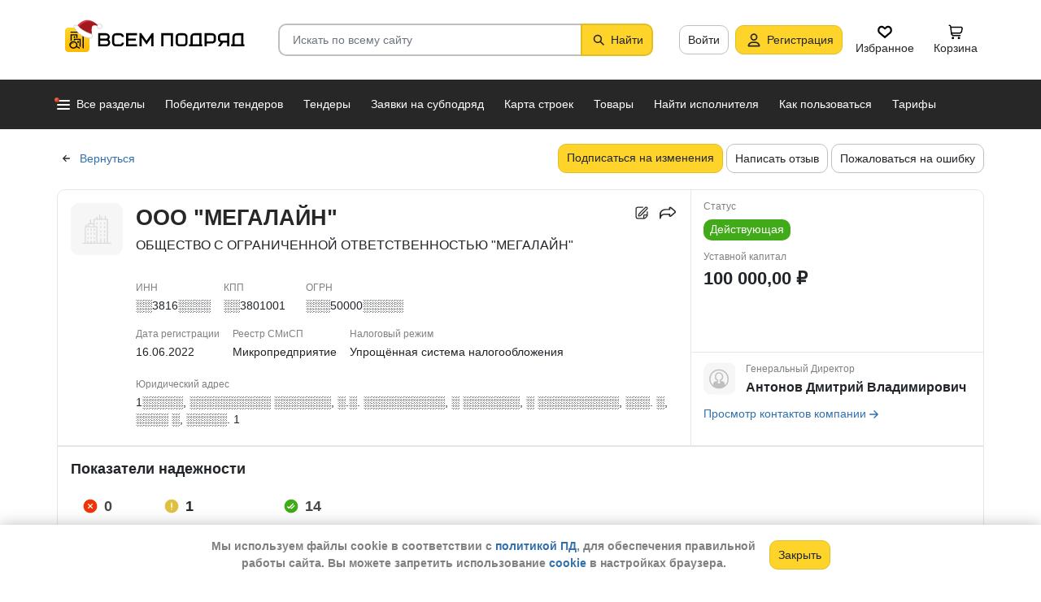

--- FILE ---
content_type: application/javascript
request_url: https://vsem-podryad.ru/bundle/176967466/scripts/scripts.min.js
body_size: 78055
content:
function replaceState(e,t,n){window.history&&window.history.replaceState&&window.history.replaceState(e,t,n)}function replaceHistoryState(t,e){const n=RouteManager.extractQuery();void 0===e&&"object"==typeof t?Object.keys(t).forEach(function(e){n[e]=t[e]}):n[t]=e,replaceState({},"",RouteManager.getRawUrl(null,n))}function getEcommerce(e,t){var n=t,e=(e=e,t=t,(t=Object.assign({},t)).products=t.items,delete t.items,{[e={view_item_list:"detail",begin_checkout:"add"}[e]]:t});return Object.assign({},n,e)}Array.prototype.findByProp||(Array.prototype.findByProp=function(t,n,e){var i=this.find(e=>e[t]===n);return void 0===i?e:i}),Array.prototype.excludeItem||(Array.prototype.excludeItem=function(t){return this.filter(e=>e!==t)}),Array.prototype.includeItem||(Array.prototype.includeItem=function(e){return!this.includes(e)&&(this.push(e),!0)}),Array.prototype.toggleItem||(Array.prototype.toggleItem=function(t){let n=!1;return this.filter(e=>e!==t||!(n=!0)).concat(n?[]:[t])}),Date.prototype.toUrlDateString=function(){var e=this.getFullYear(),t=this.getMonth()+1,n=this.getDate();let i=e+"-";return t<10&&(i+="0"),i+=t+"-",n<10&&(i+="0"),i+=n},Date.prototype.toClientDateString=function(){var e=this.getFullYear(),t=this.getMonth()+1,n=this.getDate();let i="";return n<10&&(i+="0"),i+=n+".",t<10&&(i+="0"),i+=t+"."+e},Date.prototype.toClientDateTimeString=function(){let e=this.toClientDateString()+" ";var t=this.getHours(),n=this.getMinutes(),i=this.getSeconds();return t<10&&(e+="0"),e+=t+":",n<10&&(e+="0"),e+=n+":",i<10&&(e+="0"),e+=i},Date.prototype.addDays=function(e){var t=new Date(this.valueOf());return t.setDate(t.getDate()+e),t},String.prototype.toClientDateString=function(){let e=this;return e.indexOf("+")<0&&"Z"!==e.charAt(e.length-1)&&0<e.indexOf("T")&&(e+=Date.prototype.localTimeZoneOffsetString),Date.fromISO(e).toClientDateString()},String.prototype.toClientDateTimeString=function(){let e=this;return e.indexOf("+")<0&&"Z"!==e.charAt(e.length-1)&&0<e.indexOf("T")&&(e+=Date.prototype.localTimeZoneOffsetString),Date.fromISO(e).toClientDateTimeString()},String.prototype.upcaseFirst=function(){return this.charAt(0).toUpperCase()+this.substr(1)},String.prototype.lowercaseFirst=function(){return this.charAt(0).toUpperCase()+this.substr(1)},Date.prototype.toJSON=function(){var e;return isNaN(this)?null:"Z"===(e=this.toISOString())[e.length-1]?e.substring(0,e.length-1):void 0},String.prototype.replaceAll||(String.prototype.replaceAll=function(e,t){return"[object regexp]"===Object.prototype.toString.call(e).toLowerCase()?this.replace(e,t):this.replace(new RegExp(e.replace(/[.*+?^${}()|[\]\\]/g,"\\$&"),"g"),t)}),function(){var e=new Date("2011-06-02T09:34:29.2+02:00"),t=e&&9===new Date("2011-06-02T09:34:29").getHours();Date.fromISO=e&&1307000069200==+e&&t?function(e){return null==e?null:!(e instanceof Date)&&!(e instanceof Number)&&/^\d{4}-\d\d-\d\d$/.test(e)?new Date(e+"T00:00:00"):new Date(e)}:function(e){if(null==e)return null;if(e instanceof Date)return new Date(e);if(e instanceof Number)return new Date(e);let t,n;e=/^(\d{4}-\d\d-\d\d([tT ][\d:.]*)?)([zZ]|([+\-])(\d\d):(\d\d))?$/.exec(e)||[];if(e[1]){(t=e[1].split(/\D/))[6]&&(t[6]=(t[6]+"000").substr(0,3));var i=t.length;for(let e=0;e<i;e++)t[e]=parseInt(t[e],10)||0;if(--t[1],"Z"===e[3]||"z"===e[3])return new Date(Date.UTC.apply(Date,t));if(e[5]){if(!(t=new Date(Date.UTC.apply(Date,t))).getDate())return NaN;n=60*parseInt(e[5],10),e[6]&&(n+=parseInt(e[6],10)),"+"===e[4]&&(n*=-1),n&&t.setUTCMinutes(t.getUTCMinutes()+n)}else{if(7===t.length)return new Date(t[0],t[1],t[2],t[3],t[4],t[5],t[6]);if(6===t.length)return new Date(t[0],t[1],t[2],t[3],t[4],t[5]);if(5===t.length)return new Date(t[0],t[1],t[2],t[3],t[4]);if(3===t.length)return new Date(t[0],t[1],t[2]);if(1===t.length)return new Date(t[0])}return t}return NaN}}(),("function"==typeof define&&define.amd?define:function(e,t){"undefined"!=typeof module&&module.exports?module.exports=t(require("jquery")):window.toastr=t(window.jQuery)})(["jquery"],function(v){return S=0,o="error",r="info",s="success",l="warning",e={clear:function(e,t){var n=_();if(C||y(n),!a(e,n,t))for(var i=n,o=C.children(),r=o.length-1;0<=r;r--)a(v(o[r]),i)},remove:function(e){var t=_();return C||y(t),e&&0===v(":focus",e).length?void w(e):void(C.children().length&&C.remove())},error:function(e,t,n){return i({type:o,iconClass:_().iconClasses.error,message:e,optionsOverride:n,title:t})},getContainer:y,info:function(e,t,n){return i({type:r,iconClass:_().iconClasses.info,message:e,optionsOverride:n,title:t})},options:{},subscribe:function(e){t=e},success:function(e,t,n){return i({type:s,iconClass:_().iconClasses.success,message:e,optionsOverride:n,title:t})},version:"2.1.4",warning:function(e,t,n){return i({type:l,iconClass:_().iconClasses.warning,message:e,optionsOverride:n,title:t})}};function y(e,t){return e=e||_(),(C=v("#"+e.containerId)).length||t&&(t=e,(C=v("<div/>").attr("id",t.containerId).addClass(t.positionClass)).appendTo(v(t.target))),C}function a(e,t,n){n=!(!n||!n.force)&&n.force;return e&&(n||0===v(":focus",e).length)&&(e[t.hideMethod]({duration:t.hideDuration,easing:t.hideEasing,complete:function(){w(e)}}),1)}function b(e){t&&t(e)}function i(n){function i(e){return(e=null==e?"":e).replace(/&/g,"&amp;").replace(/"/g,"&quot;").replace(/'/g,"&#39;").replace(/</g,"&lt;").replace(/>/g,"&gt;")}function e(){n.iconClass&&l.addClass(g.toastClass).addClass(m),n.title&&(e=n.title,g.escapeHtml&&(e=i(n.title)),u.append(e).addClass(g.titleClass),l.append(u)),n.message&&(e=n.message,g.escapeHtml&&(e=i(n.message)),c.append(e).addClass(g.messageClass),l.append(c)),g.closeButton&&(h.addClass(g.closeClass).attr("role","button"),l.prepend(h)),g.progressBar&&(d.addClass(g.progressClass),l.prepend(d)),g.rtl&&l.addClass("rtl"),g.newestOnTop?C.prepend(l):C.append(l);var e,t="";switch(n.iconClass){case"toast-success":case"toast-info":t="polite";break;default:t="assertive"}l.attr("aria-live",t)}function t(e){var t=e&&!1!==g.closeMethod?g.closeMethod:g.hideMethod,n=e&&!1!==g.closeDuration?g.closeDuration:g.hideDuration,i=e&&!1!==g.closeEasing?g.closeEasing:g.hideEasing;if(!v(":focus",l).length||e)return clearTimeout(f.intervalId),l[t]({duration:n,easing:i,complete:function(){w(l),clearTimeout(s),g.onHidden&&"hidden"!==p.state&&g.onHidden(),p.state="hidden",p.endTime=new Date,b(p)}})}function o(){(0<g.timeOut||0<g.extendedTimeOut)&&(s=setTimeout(t,g.extendedTimeOut),f.maxHideTime=parseFloat(g.extendedTimeOut),f.hideEta=(new Date).getTime()+f.maxHideTime)}function r(){clearTimeout(s),f.hideEta=0,l.stop(!0,!0)[g.showMethod]({duration:g.showDuration,easing:g.showEasing})}function a(){var e=(f.hideEta-(new Date).getTime())/f.maxHideTime*100;d.width(e+"%")}var s,l,u,c,d,h,f,p,g=_(),m=n.iconClass||g.iconClass;if(void 0!==n.optionsOverride&&(g=v.extend(g,n.optionsOverride),m=n.optionsOverride.iconClass||m),!function(e,t){if(e.preventDuplicates){if(t.message===k)return 1;k=t.message}}(g,n))return S++,C=y(g,!0),s=null,l=v("<div/>"),u=v("<div/>"),c=v("<div/>"),d=v("<div/>"),h=v(g.closeHtml),f={intervalId:null,hideEta:null,maxHideTime:null},p={toastId:S,state:"visible",startTime:new Date,options:g,map:n},e(),l.hide(),l[g.showMethod]({duration:g.showDuration,easing:g.showEasing,complete:g.onShown}),0<g.timeOut&&(s=setTimeout(t,g.timeOut),f.maxHideTime=parseFloat(g.timeOut),f.hideEta=(new Date).getTime()+f.maxHideTime,g.progressBar)&&(f.intervalId=setInterval(a,10)),g.closeOnHover&&l.hover(r,o),!g.onclick&&g.tapToDismiss&&l.click(t),g.closeButton&&h&&h.click(function(e){e.stopPropagation?e.stopPropagation():void 0!==e.cancelBubble&&!0!==e.cancelBubble&&(e.cancelBubble=!0),g.onCloseClick&&g.onCloseClick(e),t(!0)}),g.onclick&&l.click(function(e){g.onclick(e),t()}),b(p),g.debug&&console&&console.log(p),l}function _(){return v.extend({},{tapToDismiss:!0,toastClass:"toast",containerId:"toast-container",debug:!1,showMethod:"fadeIn",showDuration:300,showEasing:"swing",onShown:void 0,hideMethod:"fadeOut",hideDuration:1e3,hideEasing:"swing",onHidden:void 0,closeMethod:!1,closeDuration:!1,closeEasing:!1,closeOnHover:!0,extendedTimeOut:1e3,iconClasses:{error:"toast-error",info:"toast-info",success:"toast-success",warning:"toast-warning"},iconClass:"toast-info",positionClass:"toast-top-right",timeOut:5e3,titleClass:"toast-title",messageClass:"toast-message",escapeHtml:!1,target:"body",closeHtml:'<button type="button">&times;</button>',closeClass:"toast-close-button",newestOnTop:!0,preventDuplicates:!1,progressBar:!1,progressClass:"toast-progress",rtl:!1},e.options)}function w(e){C=C||y(),e.is(":visible")||(e.remove(),e=null,0===C.children().length&&(C.remove(),k=void 0))}var C,t,k,S,o,r,s,l,e}),function(e,t){"object"==typeof exports&&"undefined"!=typeof module?module.exports=t():"function"==typeof define&&define.amd?define(t):e.Popper=t()}(this,function(){"use strict";function a(e){return e&&"[object Function]"==={}.toString.call(e)}function d(e,t){return 1!==e.nodeType?[]:(e=e.ownerDocument.defaultView.getComputedStyle(e,null),t?e[t]:e)}function l(e){return"HTML"===e.nodeName?e:e.parentNode||e.host}function c(e){if(!e)return document.body;switch(e.nodeName){case"HTML":case"BODY":return e.ownerDocument.body;case"#document":return e.body}var t=d(e),n=t.overflow,i=t.overflowX,t=t.overflowY;return/(auto|scroll|overlay)/.test(n+t+i)?e:c(l(e))}function u(e){return e&&e.referenceNode?e.referenceNode:e}function h(e){return 11===e?z:10!==e&&z||Q}function f(e){if(!e)return document.documentElement;for(var t=h(10)?document.body:null,n=e.offsetParent||null;n===t&&e.nextElementSibling;)n=(e=e.nextElementSibling).offsetParent;var i=n&&n.nodeName;return i&&"BODY"!==i&&"HTML"!==i?-1!==["TH","TD","TABLE"].indexOf(n.nodeName)&&"static"===d(n,"position")?f(n):n:(e?e.ownerDocument:document).documentElement}function r(e){return null===e.parentNode?e:r(e.parentNode)}function p(e,t){var n,i,o;return e&&e.nodeType&&t&&t.nodeType?(i=(o=e.compareDocumentPosition(t)&Node.DOCUMENT_POSITION_FOLLOWING)?e:t,o=o?t:e,(n=document.createRange()).setStart(i,0),n.setEnd(o,0),e!==(n=n.commonAncestorContainer)&&t!==n||i.contains(o)?"BODY"===(o=(i=n).nodeName)||"HTML"!==o&&f(i.firstElementChild)!==i?f(n):n:(o=r(e)).host?p(o.host,t):p(e,r(t).host)):document.documentElement}function g(e,t){var t="top"===(1<arguments.length&&void 0!==t?t:"top")?"scrollTop":"scrollLeft",n=e.nodeName;return("BODY"===n||"HTML"===n?(n=e.ownerDocument.documentElement,e.ownerDocument.scrollingElement||n):e)[t]}function o(e,t){var t="x"===t?"Left":"Top",n="Left"==t?"Right":"Bottom";return parseFloat(e["border"+t+"Width"])+parseFloat(e["border"+n+"Width"])}function i(e,t,n,i){return O(t["offset"+e],t["scroll"+e],n["client"+e],n["offset"+e],n["scroll"+e],h(10)?parseInt(n["offset"+e])+parseInt(i["margin"+("Height"===e?"Top":"Left")])+parseInt(i["margin"+("Height"===e?"Bottom":"Right")]):0)}function m(e){var t=e.body,e=e.documentElement,n=h(10)&&getComputedStyle(e);return{height:i("Height",t,e,n),width:i("Width",t,e,n)}}function v(e){return P({},e,{right:e.left+e.width,bottom:e.top+e.height})}function y(e){var t={};try{h(10)?(t=e.getBoundingClientRect(),n=g(e,"top"),i=g(e,"left"),t.top+=n,t.left+=i,t.bottom+=n,t.right+=i):t=e.getBoundingClientRect()}catch(e){}var n={left:t.left,top:t.top,width:t.right-t.left,height:t.bottom-t.top},i="HTML"===e.nodeName?m(e.ownerDocument):{},t=i.width||e.clientWidth||n.width,i=i.height||e.clientHeight||n.height,t=e.offsetWidth-t,i=e.offsetHeight-i;return(t||i)&&(t-=o(e=d(e),"x"),i-=o(e,"y"),n.width-=t,n.height-=i),v(n)}function b(e,t,n){var n=2<arguments.length&&void 0!==n&&n,i=h(10),o="HTML"===t.nodeName,r=y(e),a=y(t),e=c(e),s=d(t),l=parseFloat(s.borderTopWidth),u=parseFloat(s.borderLeftWidth),a=(n&&o&&(a.top=O(a.top,0),a.left=O(a.left,0)),v({top:r.top-a.top-l,left:r.left-a.left-u,width:r.width,height:r.height}));return a.marginTop=0,a.marginLeft=0,!i&&o&&(r=parseFloat(s.marginTop),o=parseFloat(s.marginLeft),a.top-=l-r,a.bottom-=l-r,a.left-=u-o,a.right-=u-o,a.marginTop=r,a.marginLeft=o),a=(i&&!n?t.contains(e):t===e&&"BODY"!==e.nodeName)?function(e,t,n){var n=2<arguments.length&&void 0!==n&&n,i=g(t,"top"),t=g(t,"left"),n=n?-1:1;return e.top+=i*n,e.bottom+=i*n,e.left+=t*n,e.right+=t*n,e}(a,t):a}function _(e){if(!e||!e.parentElement||h())return document.documentElement;for(var t=e.parentElement;t&&"none"===d(t,"transform");)t=t.parentElement;return t||document.documentElement}function w(e,t,n,i,o){var r,o=4<arguments.length&&void 0!==o&&o,a={top:0,left:0},s=o?_(e):p(e,u(t)),s=("viewport"===i?a=function(e,t){var t=1<arguments.length&&void 0!==t&&t,n=e.ownerDocument.documentElement,e=b(e,n),i=O(n.clientWidth,window.innerWidth||0),o=O(n.clientHeight,window.innerHeight||0),r=t?0:g(n),t=t?0:g(n,"left");return v({top:r-e.top+e.marginTop,left:t-e.left+e.marginLeft,width:i,height:o})}(s,o):("scrollParent"===i?"BODY"===(r=c(l(t))).nodeName&&(r=e.ownerDocument.documentElement):r="window"===i?e.ownerDocument.documentElement:i,t=b(r,s,o),"HTML"!==r.nodeName||function e(t){var n=t.nodeName;return"BODY"!==n&&"HTML"!==n&&("fixed"===d(t,"position")||!!(n=l(t))&&e(n))}(s)?a=t:(o=(i=m(e.ownerDocument)).height,r=i.width,a.top+=t.top-t.marginTop,a.bottom=o+t.top,a.left+=t.left-t.marginLeft,a.right=r+t.left)),"number"==typeof(n=n||0));return a.left+=s?n:n.left||0,a.top+=s?n:n.top||0,a.right-=s?n:n.right||0,a.bottom-=s?n:n.bottom||0,a}function s(e,t,n,i,o,r){var a,r=5<arguments.length&&void 0!==r?r:0;return-1===e.indexOf("auto")?e:(i=w(n,i,r,o),a={top:{width:i.width,height:t.top-i.top},right:{width:i.right-t.right,height:i.height},bottom:{width:i.width,height:i.bottom-t.bottom},left:{width:t.left-i.left,height:i.height}},(0<(o=(r=Object.keys(a).map(function(e){return P({key:e},a[e],{area:(e=a[e]).width*e.height})}).sort(function(e,t){return t.area-e.area})).filter(function(e){var t=e.width,e=e.height;return t>=n.clientWidth&&e>=n.clientHeight})).length?o:r)[0].key+((t=e.split("-")[1])?"-"+t:""))}function C(e,t,n,i){i=3<arguments.length&&void 0!==i?i:null;return b(n,i?_(t):p(t,u(n)),i)}function k(e){var t=e.ownerDocument.defaultView.getComputedStyle(e),n=parseFloat(t.marginTop||0)+parseFloat(t.marginBottom||0),t=parseFloat(t.marginLeft||0)+parseFloat(t.marginRight||0);return{width:e.offsetWidth+t,height:e.offsetHeight+n}}function S(e){var t={left:"right",right:"left",bottom:"top",top:"bottom"};return e.replace(/left|right|bottom|top/g,function(e){return t[e]})}function E(e,t,n){n=n.split("-")[0];var e=k(e),i={width:e.width,height:e.height},o=-1!==["right","left"].indexOf(n),r=o?"top":"left",a=o?"left":"top",s=o?"height":"width",o=o?"width":"height";return i[r]=t[r]+t[s]/2-e[s]/2,i[a]=n===a?t[a]-e[o]:t[S(a)],i}function A(e,t){return Array.prototype.find?e.find(t):e.filter(t)[0]}function M(e,n,t){var i,o;return(void 0===t?e:e.slice(0,(e=e,i="name",o=t,Array.prototype.findIndex?e.findIndex(function(e){return e[i]===o}):(t=A(e,function(e){return e[i]===o}),e.indexOf(t))))).forEach(function(e){e.function&&console.warn("`modifier.function` is deprecated, use `modifier.fn`!");var t=e.function||e.fn;e.enabled&&a(t)&&(n.offsets.popper=v(n.offsets.popper),n.offsets.reference=v(n.offsets.reference),n=t(n,e))}),n}function t(e,n){return e.some(function(e){var t=e.name;return e.enabled&&t===n})}function D(e){for(var t=[!1,"ms","Webkit","Moz","O"],n=e.charAt(0).toUpperCase()+e.slice(1),i=0;i<t.length;i++){var o=t[i],o=o?""+o+n:e;if(void 0!==document.body.style[o])return o}return null}function j(e){e=e.ownerDocument;return e?e.defaultView:window}function B(e,t,n,i){n.updateBound=i,j(e).addEventListener("resize",n.updateBound,{passive:!0});i=c(e);return function e(t,n,i,o){var r="BODY"===t.nodeName,t=r?t.ownerDocument.defaultView:t;t.addEventListener(n,i,{passive:!0}),r||e(c(t.parentNode),n,i,o),o.push(t)}(i,"scroll",n.updateBound,n.scrollParents),n.scrollElement=i,n.eventsEnabled=!0,n}function L(){var e,t;this.state.eventsEnabled&&(cancelAnimationFrame(this.scheduleUpdate),this.state=(e=this.reference,t=this.state,j(e).removeEventListener("resize",t.updateBound),t.scrollParents.forEach(function(e){e.removeEventListener("scroll",t.updateBound)}),t.updateBound=null,t.scrollParents=[],t.scrollElement=null,t.eventsEnabled=!1,t))}function T(e){return""!==e&&!isNaN(parseFloat(e))&&isFinite(e)}function x(n,i){Object.keys(i).forEach(function(e){var t="";-1!==["width","height","top","right","bottom","left"].indexOf(e)&&T(i[e])&&(t="px"),n.style[e]=i[e]+t})}function N(e,t){function n(e){return e}var i=e.offsets,o=i.popper,i=i.reference,r=Y,i=r(i.width),a=r(o.width),s=-1!==["left","right"].indexOf(e.placement),e=-1!==e.placement.indexOf("-"),s=t?s||e||i%2==a%2?r:F:n,r=t?r:n;return{left:s(1==i%2&&1==a%2&&!e&&t?o.left-1:o.left),top:r(o.top),bottom:r(o.bottom),right:s(o.right)}}function U(e,t,n){var i,o=A(e,function(e){return e.name===t}),e=!!o&&e.some(function(e){return e.name===n&&e.enabled&&e.order<o.order});return e||(i="`"+t+"`",console.warn("`"+n+"` modifier is required by "+i+" modifier in order to work, be sure to include it before "+i+"!")),e}function q(e,t){t=1<arguments.length&&void 0!==t&&t,e=I.indexOf(e),e=I.slice(e+1).concat(I.slice(0,e));return t?e.reverse():e}function H(e,s,l,t){var o=[0,0],i=-1!==["right","left"].indexOf(t),t=e.split(/(\+|\-)/).map(function(e){return e.trim()}),e=t.indexOf(A(t,function(e){return-1!==e.search(/,|\s/)})),n=(t[e]&&-1===t[e].indexOf(",")&&console.warn("Offsets separated by white space(s) are deprecated, use a comma (,) instead."),/\s*,\s*|\s+/);return(-1===e?[t]:[t.slice(0,e).concat([t[e].split(n)[0]]),[t[e].split(n)[1]].concat(t.slice(e+1))]).map(function(e,t){var a=(1===t?!i:i)?"height":"width",n=!1;return e.reduce(function(e,t){return""===e[e.length-1]&&-1!==["+","-"].indexOf(t)?(e[e.length-1]=t,n=!0,e):n?(e[e.length-1]+=t,n=!1,e):e.concat(t)},[]).map(function(e){return t=a,n=s,i=l,o=+(r=(e=e).match(/((?:\-|\+)?\d*\.?\d*)(.*)/))[1],r=r[2],o?0===r.indexOf("%")?v("%p"===r?n:i)[t]/100*o:"vh"===r||"vw"===r?("vh"===r?O(document.documentElement.clientHeight,window.innerHeight||0):O(document.documentElement.clientWidth,window.innerWidth||0))/100*o:o:e;var t,n,i,o,r})}).forEach(function(n,i){n.forEach(function(e,t){T(e)&&(o[i]+=e*("-"===n[t-1]?-1:1))})}),o}function $(e,t,n){return t in e?Object.defineProperty(e,t,{value:n,enumerable:!0,configurable:!0,writable:!0}):e[t]=n,e}var V=Math.min,F=Math.floor,Y=Math.round,O=Math.max,n="undefined"!=typeof window&&"undefined"!=typeof document&&"undefined"!=typeof navigator,G=function(){for(var e=["Edge","Trident","Firefox"],t=0;t<e.length;t+=1)if(n&&0<=navigator.userAgent.indexOf(e[t]))return 1;return 0}(),W=n&&window.Promise?function(e){var t=!1;return function(){t||(t=!0,window.Promise.resolve().then(function(){t=!1,e()}))}}:function(e){var t=!1;return function(){t||(t=!0,setTimeout(function(){t=!1,e()},G))}},z=n&&!(!window.MSInputMethodContext||!document.documentMode),Q=n&&/MSIE 10/.test(navigator.userAgent),e=function(e,t,n){return t&&te(e.prototype,t),n&&te(e,n),e},P=Object.assign||function(e){for(var t,n=1;n<arguments.length;n++)for(var i in t=arguments[n])Object.prototype.hasOwnProperty.call(t,i)&&(e[i]=t[i]);return e},K=n&&/Firefox/i.test(navigator.userAgent),Z=["auto-start","auto","auto-end","top-start","top","top-end","right-start","right","right-end","bottom-end","bottom","bottom-start","left-end","left","left-start"],I=Z.slice(3),X="flip",J="clockwise",ee="counterclockwise",e=(e(R,[{key:"update",value:function(){return function(){var e;this.state.isDestroyed||((e={instance:this,styles:{},arrowStyles:{},attributes:{},flipped:!1,offsets:{}}).offsets.reference=C(this.state,this.popper,this.reference,this.options.positionFixed),e.placement=s(this.options.placement,e.offsets.reference,this.popper,this.reference,this.options.modifiers.flip.boundariesElement,this.options.modifiers.flip.padding),e.originalPlacement=e.placement,e.positionFixed=this.options.positionFixed,e.offsets.popper=E(this.popper,e.offsets.reference,e.placement),e.offsets.popper.position=this.options.positionFixed?"fixed":"absolute",e=M(this.modifiers,e),this.state.isCreated?this.options.onUpdate(e):(this.state.isCreated=!0,this.options.onCreate(e)))}.call(this)}},{key:"destroy",value:function(){return function(){return this.state.isDestroyed=!0,t(this.modifiers,"applyStyle")&&(this.popper.removeAttribute("x-placement"),this.popper.style.position="",this.popper.style.top="",this.popper.style.left="",this.popper.style.right="",this.popper.style.bottom="",this.popper.style.willChange="",this.popper.style[D("transform")]=""),this.disableEventListeners(),this.options.removeOnDestroy&&this.popper.parentNode.removeChild(this.popper),this}.call(this)}},{key:"enableEventListeners",value:function(){return function(){this.state.eventsEnabled||(this.state=B(this.reference,this.options,this.state,this.scheduleUpdate))}.call(this)}},{key:"disableEventListeners",value:function(){return L.call(this)}}]),R);function R(e,t){var n=this,i=2<arguments.length&&void 0!==arguments[2]?arguments[2]:{},o=this,r=R;if(!(o instanceof r))throw new TypeError("Cannot call a class as a function");this.scheduleUpdate=function(){return requestAnimationFrame(n.update)},this.update=W(this.update.bind(this)),this.options=P({},R.Defaults,i),this.state={isDestroyed:!1,isCreated:!1,scrollParents:[]},this.reference=e&&e.jquery?e[0]:e,this.popper=t&&t.jquery?t[0]:t,this.options.modifiers={},Object.keys(P({},R.Defaults.modifiers,i.modifiers)).forEach(function(e){n.options.modifiers[e]=P({},R.Defaults.modifiers[e]||{},i.modifiers?i.modifiers[e]:{})}),this.modifiers=Object.keys(this.options.modifiers).map(function(e){return P({name:e},n.options.modifiers[e])}).sort(function(e,t){return e.order-t.order}),this.modifiers.forEach(function(e){e.enabled&&a(e.onLoad)&&e.onLoad(n.reference,n.popper,n.options,e,n.state)}),this.update();o=this.options.eventsEnabled;o&&this.enableEventListeners(),this.state.eventsEnabled=o}function te(e,t){for(var n,i=0;i<t.length;i++)(n=t[i]).enumerable=n.enumerable||!1,n.configurable=!0,"value"in n&&(n.writable=!0),Object.defineProperty(e,n.key,n)}return e.Utils=("undefined"==typeof window?global:window).PopperUtils,e.placements=Z,e.Defaults={placement:"bottom",positionFixed:!1,eventsEnabled:!0,removeOnDestroy:!1,onCreate:function(){},onUpdate:function(){},modifiers:{shift:{order:100,enabled:!0,fn:function(e){var t,n,i,o=e.placement,r=o.split("-")[0],o=o.split("-")[1];return o&&(t=(n=e.offsets).reference,n=n.popper,i=(r=-1!==["bottom","top"].indexOf(r))?"width":"height",r={start:$({},r=r?"left":"top",t[r]),end:$({},r,t[r]+t[i]-n[i])},e.offsets.popper=P({},n,r[o])),e}},offset:{order:200,enabled:!0,fn:function(e,t){var t=t.offset,n=e.placement,i=(o=e.offsets).popper,o=o.reference,n=n.split("-")[0],t=T(+t)?[+t,0]:H(t,i,o,n);return"left"===n?(i.top+=t[0],i.left-=t[1]):"right"===n?(i.top+=t[0],i.left+=t[1]):"top"===n?(i.left+=t[0],i.top-=t[1]):"bottom"===n&&(i.left+=t[0],i.top+=t[1]),e.popper=i,e},offset:0},preventOverflow:{order:300,enabled:!0,fn:function(e,i){var t=i.boundariesElement||f(e.instance.popper),n=(e.instance.reference===t&&(t=f(t)),D("transform")),o=e.instance.popper.style,r=o.top,a=o.left,s=o[n],l=(o.top="",o.left="",o[n]="",w(e.instance.popper,e.instance.reference,i.padding,t,e.positionFixed)),t=(o.top=r,o.left=a,o[n]=s,i.boundaries=l,i.priority),u=e.offsets.popper,c={primary:function(e){var t=u[e];return u[e]<l[e]&&!i.escapeWithReference&&(t=O(u[e],l[e])),$({},e,t)},secondary:function(e){var t="right"===e?"left":"top",n=u[t];return u[e]>l[e]&&!i.escapeWithReference&&(n=V(u[t],l[e]-("right"===e?u.width:u.height))),$({},t,n)}};return t.forEach(function(e){var t=-1===["left","top"].indexOf(e)?"secondary":"primary";u=P({},u,c[t](e))}),e.offsets.popper=u,e},priority:["left","right","top","bottom"],padding:5,boundariesElement:"scrollParent"},keepTogether:{order:400,enabled:!0,fn:function(e){var t=e.offsets,n=t.popper,t=t.reference,i=e.placement.split("-")[0],o=F,i=-1!==["top","bottom"].indexOf(i),r=i?"right":"bottom",a=i?"left":"top",i=i?"width":"height";return n[r]<o(t[a])&&(e.offsets.popper[a]=o(t[a])-n[i]),n[a]>o(t[r])&&(e.offsets.popper[a]=o(t[r])),e}},arrow:{order:500,enabled:!0,fn:function(e,t){if(U(e.instance.modifiers,"arrow","keepTogether")){t=t.element;if("string"==typeof t){if(!(t=e.instance.popper.querySelector(t)))return e}else if(!e.instance.popper.contains(t))return console.warn("WARNING: `arrow.element` must be child of its popper element!"),e;var n=e.placement.split("-")[0],i=e.offsets,o=i.popper,i=i.reference,n=-1!==["left","right"].indexOf(n),r=n?"height":"width",a=n?"Top":"Left",s=a.toLowerCase(),l=n?"left":"top",n=n?"bottom":"right",u=k(t)[r],n=(i[n]-u<o[s]&&(e.offsets.popper[s]-=o[s]-(i[n]-u)),i[s]+u>o[n]&&(e.offsets.popper[s]+=i[s]+u-o[n]),e.offsets.popper=v(e.offsets.popper),i[s]+i[r]/2-u/2),i=d(e.instance.popper),c=parseFloat(i["margin"+a]),i=parseFloat(i["border"+a+"Width"]),a=n-e.offsets.popper[s]-c-i,a=O(V(o[r]-u,a),0);e.arrowElement=t,e.offsets.arrow=($(n={},s,Y(a)),$(n,l,""),n)}return e},element:"[x-arrow]"},flip:{order:600,enabled:!0,fn:function(u,c){if(!(t(u.instance.modifiers,"inner")||u.flipped&&u.placement===u.originalPlacement)){var d=w(u.instance.popper,u.instance.reference,c.padding,c.boundariesElement,u.positionFixed),h=u.placement.split("-")[0],f=S(h),p=u.placement.split("-")[1]||"",g=[];switch(c.behavior){case X:g=[h,f];break;case J:g=q(h);break;case ee:g=q(h,!0);break;default:g=c.behavior}g.forEach(function(e,t){if(h!==e||g.length===t+1)return u;h=u.placement.split("-")[0],f=S(h);var e=u.offsets.popper,n=u.offsets.reference,i=F,n="left"===h&&i(e.right)>i(n.left)||"right"===h&&i(e.left)<i(n.right)||"top"===h&&i(e.bottom)>i(n.top)||"bottom"===h&&i(e.top)<i(n.bottom),o=i(e.left)<i(d.left),r=i(e.right)>i(d.right),a=i(e.top)<i(d.top),e=i(e.bottom)>i(d.bottom),i="left"===h&&o||"right"===h&&r||"top"===h&&a||"bottom"===h&&e,s=-1!==["top","bottom"].indexOf(h),l=!!c.flipVariations&&(s&&"start"===p&&o||s&&"end"===p&&r||!s&&"start"===p&&a||!s&&"end"===p&&e),r=!!c.flipVariationsByContent&&(s&&"start"===p&&r||s&&"end"===p&&o||!s&&"start"===p&&e||!s&&"end"===p&&a),o=l||r;(n||i||o)&&(u.flipped=!0,(n||i)&&(h=g[t+1]),o&&(p="end"===(e=p)?"start":"start"===e?"end":e),u.placement=h+(p?"-"+p:""),u.offsets.popper=P({},u.offsets.popper,E(u.instance.popper,u.offsets.reference,u.placement)),u=M(u.instance.modifiers,u,"flip"))})}return u},behavior:"flip",padding:5,boundariesElement:"viewport",flipVariations:!1,flipVariationsByContent:!1},inner:{order:700,enabled:!1,fn:function(e){var t=e.placement,n=t.split("-")[0],i=e.offsets,o=i.popper,i=i.reference,r=-1!==["left","right"].indexOf(n),a=-1===["top","left"].indexOf(n);return o[r?"left":"top"]=i[n]-(a?o[r?"width":"height"]:0),e.placement=S(t),e.offsets.popper=v(o),e}},hide:{order:800,enabled:!0,fn:function(e){if(U(e.instance.modifiers,"hide","preventOverflow")){var t=e.offsets.reference,n=A(e.instance.modifiers,function(e){return"preventOverflow"===e.name}).boundaries;if(t.bottom<n.top||t.left>n.right||t.top>n.bottom||t.right<n.left){if(!0===e.hide)return e;e.hide=!0,e.attributes["x-out-of-boundaries"]=""}else{if(!1===e.hide)return e;e.hide=!1,e.attributes["x-out-of-boundaries"]=!1}}return e}},computeStyle:{order:850,enabled:!0,fn:function(e,t){var n=t.x,i=t.y,o=e.offsets.popper,r=A(e.instance.modifiers,function(e){return"applyStyle"===e.name}).gpuAcceleration;void 0!==r&&console.warn("WARNING: `gpuAcceleration` option moved to `computeStyle` modifier and will not be supported in future versions of Popper.js!");var t=void 0===r?t.gpuAcceleration:r,r=f(e.instance.popper),a=y(r),o={position:o.position},s=N(e,window.devicePixelRatio<2||!K),n="bottom"===n?"top":"bottom",i="right"===i?"left":"right",l=D("transform"),u="bottom"==n?"HTML"===r.nodeName?-r.clientHeight+s.bottom:-a.height+s.bottom:s.top,r="right"==i?"HTML"===r.nodeName?-r.clientWidth+s.right:-a.width+s.right:s.left,s=(t&&l?(o[l]="translate3d("+r+"px, "+u+"px, 0)",o[n]=0,o[i]=0,o.willChange="transform"):(a="right"==i?-1:1,o[n]=u*("bottom"==n?-1:1),o[i]=r*a,o.willChange=n+", "+i),{"x-placement":e.placement});return e.attributes=P({},s,e.attributes),e.styles=P({},o,e.styles),e.arrowStyles=P({},e.offsets.arrow,e.arrowStyles),e},gpuAcceleration:!0,x:"bottom",y:"right"},applyStyle:{order:900,enabled:!0,fn:function(e){return x(e.instance.popper,e.styles),t=e.instance.popper,n=e.attributes,Object.keys(n).forEach(function(e){!1===n[e]?t.removeAttribute(e):t.setAttribute(e,n[e])}),e.arrowElement&&Object.keys(e.arrowStyles).length&&x(e.arrowElement,e.arrowStyles),e;var t,n},onLoad:function(e,t,n,i,o){o=C(o,t,e,n.positionFixed),o=s(n.placement,o,t,e,n.modifiers.flip.boundariesElement,n.modifiers.flip.padding);return t.setAttribute("x-placement",o),x(t,{position:n.positionFixed?"fixed":"absolute"}),n},gpuAcceleration:void 0}}},e}),function(e,t){"object"==typeof exports&&"undefined"!=typeof module?t(exports,require("jquery"),require("popper.js")):"function"==typeof define&&define.amd?define(["exports","jquery","popper.js"],t):t((e="undefined"!=typeof globalThis?globalThis:e||self).bootstrap={},e.jQuery,e.Popper)}(this,function(e,t,n){"use strict";function R(e){return e&&"object"==typeof e&&"default"in e?e:{default:e}}var c=R(t),j=R(n);function B(e,t){for(var n=0;n<t.length;n++){var i=t[n];i.enumerable=i.enumerable||!1,i.configurable=!0,"value"in i&&(i.writable=!0),Object.defineProperty(e,i.key,i)}}function i(e,t,n){t&&B(e.prototype,t),n&&B(e,n),Object.defineProperty(e,"prototype",{writable:!1})}function r(){return(r=Object.assign?Object.assign.bind():function(e){for(var t=1;t<arguments.length;t++){var n,i=arguments[t];for(n in i)Object.prototype.hasOwnProperty.call(i,n)&&(e[n]=i[n])}return e}).apply(this,arguments)}function L(e,t){return(L=Object.setPrototypeOf?Object.setPrototypeOf.bind():function(e,t){return e.__proto__=t,e})(e,t)}var N="transitionend",d={TRANSITION_END:"bsTransitionEnd",getUID:function(e){for(;e+=~~(1e6*Math.random()),document.getElementById(e););return e},getSelectorFromElement:function(e){var t,n=e.getAttribute("data-target");n&&"#"!==n||(n=(t=e.getAttribute("href"))&&"#"!==t?t.trim():"");try{return document.querySelector(n)?n:null}catch(e){return null}},getTransitionDurationFromElement:function(e){var t,n,i;return e&&(t=c.default(e).css("transition-duration"),e=c.default(e).css("transition-delay"),n=parseFloat(t),i=parseFloat(e),n||i)?(t=t.split(",")[0],e=e.split(",")[0],1e3*(parseFloat(t)+parseFloat(e))):0},reflow:function(e){return e.offsetHeight},triggerTransitionEnd:function(e){c.default(e).trigger(N)},supportsTransitionEnd:function(){return Boolean(N)},isElement:function(e){return(e[0]||e).nodeType},typeCheckConfig:function(e,t,n){for(var i in n)if(Object.prototype.hasOwnProperty.call(n,i)){var o=n[i],r=t[i],r=r&&d.isElement(r)?"element":null==(r=r)?""+r:{}.toString.call(r).match(/\s([a-z]+)/i)[1].toLowerCase();if(!new RegExp(o).test(r))throw new Error(e.toUpperCase()+': Option "'+i+'" provided type "'+r+'" but expected type "'+o+'".')}},findShadowRoot:function(e){var t;return document.documentElement.attachShadow?"function"==typeof e.getRootNode?(t=e.getRootNode())instanceof ShadowRoot?t:null:e instanceof ShadowRoot?e:e.parentNode?d.findShadowRoot(e.parentNode):null:null},jQueryDetection:function(){if(void 0===c.default)throw new TypeError("Bootstrap's JavaScript requires jQuery. jQuery must be included before Bootstrap's JavaScript.");var e=c.default.fn.jquery.split(" ")[0].split(".");if(e[0]<2&&e[1]<9||1===e[0]&&9===e[1]&&e[2]<1||4<=e[0])throw new Error("Bootstrap's JavaScript requires at least jQuery v1.9.1 but less than v4.0.0")}},U=(d.jQueryDetection(),c.default.fn.emulateTransitionEnd=function(e){var t=this,n=!1;return c.default(this).one(d.TRANSITION_END,function(){n=!0}),setTimeout(function(){n||d.triggerTransitionEnd(t)},e),this},c.default.event.special[d.TRANSITION_END]={bindType:N,delegateType:N,handle:function(e){if(c.default(e.target).is(this))return e.handleObj.handler.apply(this,arguments)}},"bs.alert"),q=c.default.fn.alert,o=((t=a.prototype).close=function(e){var t=this._element;e&&(t=this._getRootElement(e)),this._triggerCloseEvent(t).isDefaultPrevented()||this._removeElement(t)},t.dispose=function(){c.default.removeData(this._element,U),this._element=null},t._getRootElement=function(e){var t=d.getSelectorFromElement(e),n=!1;return n=(n=t?document.querySelector(t):n)||c.default(e).closest(".alert")[0]},t._triggerCloseEvent=function(e){var t=c.default.Event("close.bs.alert");return c.default(e).trigger(t),t},t._removeElement=function(t){var e,n=this;c.default(t).removeClass("show"),c.default(t).hasClass("fade")?(e=d.getTransitionDurationFromElement(t),c.default(t).one(d.TRANSITION_END,function(e){return n._destroyElement(t,e)}).emulateTransitionEnd(e)):this._destroyElement(t)},t._destroyElement=function(e){c.default(e).detach().trigger("closed.bs.alert").remove()},a._jQueryInterface=function(n){return this.each(function(){var e=c.default(this),t=e.data(U);t||(t=new a(this),e.data(U,t)),"close"===n&&t[n](this)})},a._handleDismiss=function(t){return function(e){e&&e.preventDefault(),t.close(this)}},i(a,null,[{key:"VERSION",get:function(){return"4.6.2"}}]),a);function a(e){this._element=e}c.default(document).on("click.bs.alert.data-api",'[data-dismiss="alert"]',o._handleDismiss(new o)),c.default.fn.alert=o._jQueryInterface,c.default.fn.alert.Constructor=o,c.default.fn.alert.noConflict=function(){return c.default.fn.alert=q,o._jQueryInterface};var H="bs.button",V=c.default.fn.button,l="active",n='[data-toggle^="button"]',Y='input:not([type="hidden"])',s=((t=u.prototype).toggle=function(){var e,t=!0,n=!0,i=c.default(this._element).closest('[data-toggle="buttons"]')[0];i&&(e=this._element.querySelector(Y))&&("radio"===e.type&&(e.checked&&this._element.classList.contains(l)?t=!1:(i=i.querySelector(".active"))&&c.default(i).removeClass(l)),t&&("checkbox"!==e.type&&"radio"!==e.type||(e.checked=!this._element.classList.contains(l)),this.shouldAvoidTriggerChange||c.default(e).trigger("change")),e.focus(),n=!1),this._element.hasAttribute("disabled")||this._element.classList.contains("disabled")||(n&&this._element.setAttribute("aria-pressed",!this._element.classList.contains(l)),t&&c.default(this._element).toggleClass(l))},t.dispose=function(){c.default.removeData(this._element,H),this._element=null},u._jQueryInterface=function(n,i){return this.each(function(){var e=c.default(this),t=e.data(H);t||(t=new u(this),e.data(H,t)),t.shouldAvoidTriggerChange=i,"toggle"===n&&t[n]()})},i(u,null,[{key:"VERSION",get:function(){return"4.6.2"}}]),u);function u(e){this._element=e,this.shouldAvoidTriggerChange=!1}c.default(document).on("click.bs.button.data-api",n,function(e){var t,n=e.target,i=n;!(n=c.default(n).hasClass("btn")?n:c.default(n).closest(".btn")[0])||n.hasAttribute("disabled")||n.classList.contains("disabled")||(t=n.querySelector(Y))&&(t.hasAttribute("disabled")||t.classList.contains("disabled"))?e.preventDefault():"INPUT"!==i.tagName&&"LABEL"===n.tagName||s._jQueryInterface.call(c.default(n),"toggle","INPUT"===i.tagName)}).on("focus.bs.button.data-api blur.bs.button.data-api",n,function(e){var t=c.default(e.target).closest(".btn")[0];c.default(t).toggleClass("focus",/^focus(in)?$/.test(e.type))}),c.default(window).on("load.bs.button.data-api",function(){for(var e=[].slice.call(document.querySelectorAll('[data-toggle="buttons"] .btn')),t=0,n=e.length;t<n;t++){var i=e[t],o=i.querySelector(Y);o.checked||o.hasAttribute("checked")?i.classList.add(l):i.classList.remove(l)}for(var r=0,a=(e=[].slice.call(document.querySelectorAll('[data-toggle="button"]'))).length;r<a;r++){var s=e[r];"true"===s.getAttribute("aria-pressed")?s.classList.add(l):s.classList.remove(l)}}),c.default.fn.button=s._jQueryInterface,c.default.fn.button.Constructor=s,c.default.fn.button.noConflict=function(){return c.default.fn.button=V,s._jQueryInterface};var h="carousel",G="bs.carousel",W=c.default.fn[h],f="active",z="next",Q="prev",K="slid.bs.carousel",Z=".active.carousel-item",X={interval:5e3,keyboard:!0,slide:!1,pause:"hover",wrap:!0,touch:!0},J={interval:"(number|boolean)",keyboard:"boolean",slide:"(boolean|string)",pause:"(string|boolean)",wrap:"boolean",touch:"boolean"},ee={TOUCH:"touch",PEN:"pen"},p=((t=g.prototype).next=function(){this._isSliding||this._slide(z)},t.nextWhenVisible=function(){var e=c.default(this._element);!document.hidden&&e.is(":visible")&&"hidden"!==e.css("visibility")&&this.next()},t.prev=function(){this._isSliding||this._slide(Q)},t.pause=function(e){e||(this._isPaused=!0),this._element.querySelector(".carousel-item-next, .carousel-item-prev")&&(d.triggerTransitionEnd(this._element),this.cycle(!0)),clearInterval(this._interval),this._interval=null},t.cycle=function(e){e||(this._isPaused=!1),this._interval&&(clearInterval(this._interval),this._interval=null),this._config.interval&&!this._isPaused&&(this._updateInterval(),this._interval=setInterval((document.visibilityState?this.nextWhenVisible:this.next).bind(this),this._config.interval))},t.to=function(e){var t=this,n=(this._activeElement=this._element.querySelector(Z),this._getItemIndex(this._activeElement));e>this._items.length-1||e<0||(this._isSliding?c.default(this._element).one(K,function(){return t.to(e)}):n===e?(this.pause(),this.cycle()):this._slide(n<e?z:Q,this._items[e]))},t.dispose=function(){c.default(this._element).off(".bs.carousel"),c.default.removeData(this._element,G),this._items=null,this._config=null,this._element=null,this._interval=null,this._isPaused=null,this._isSliding=null,this._activeElement=null,this._indicatorsElement=null},t._getConfig=function(e){return e=r({},X,e),d.typeCheckConfig(h,e,J),e},t._handleSwipe=function(){var e=Math.abs(this.touchDeltaX);e<=40||(e=e/this.touchDeltaX,(this.touchDeltaX=0)<e&&this.prev(),e<0&&this.next())},t._addEventListeners=function(){var t=this;this._config.keyboard&&c.default(this._element).on("keydown.bs.carousel",function(e){return t._keydown(e)}),"hover"===this._config.pause&&c.default(this._element).on("mouseenter.bs.carousel",function(e){return t.pause(e)}).on("mouseleave.bs.carousel",function(e){return t.cycle(e)}),this._config.touch&&this._addTouchEventListeners()},t._addTouchEventListeners=function(){var e,t,n=this;this._touchSupported&&(e=function(e){n._pointerEvent&&ee[e.originalEvent.pointerType.toUpperCase()]?n.touchStartX=e.originalEvent.clientX:n._pointerEvent||(n.touchStartX=e.originalEvent.touches[0].clientX)},t=function(e){n._pointerEvent&&ee[e.originalEvent.pointerType.toUpperCase()]&&(n.touchDeltaX=e.originalEvent.clientX-n.touchStartX),n._handleSwipe(),"hover"===n._config.pause&&(n.pause(),n.touchTimeout&&clearTimeout(n.touchTimeout),n.touchTimeout=setTimeout(function(e){return n.cycle(e)},500+n._config.interval))},c.default(this._element.querySelectorAll(".carousel-item img")).on("dragstart.bs.carousel",function(e){return e.preventDefault()}),this._pointerEvent?(c.default(this._element).on("pointerdown.bs.carousel",e),c.default(this._element).on("pointerup.bs.carousel",t),this._element.classList.add("pointer-event")):(c.default(this._element).on("touchstart.bs.carousel",e),c.default(this._element).on("touchmove.bs.carousel",function(e){n.touchDeltaX=e.originalEvent.touches&&1<e.originalEvent.touches.length?0:e.originalEvent.touches[0].clientX-n.touchStartX}),c.default(this._element).on("touchend.bs.carousel",t)))},t._keydown=function(e){if(!/input|textarea/i.test(e.target.tagName))switch(e.which){case 37:e.preventDefault(),this.prev();break;case 39:e.preventDefault(),this.next()}},t._getItemIndex=function(e){return this._items=e&&e.parentNode?[].slice.call(e.parentNode.querySelectorAll(".carousel-item")):[],this._items.indexOf(e)},t._getItemByDirection=function(e,t){var n=e===z,i=e===Q,o=this._getItemIndex(t),r=this._items.length-1;return(i&&0===o||n&&o===r)&&!this._config.wrap?t:-1==(i=(o+(e===Q?-1:1))%this._items.length)?this._items[this._items.length-1]:this._items[i]},t._triggerSlideEvent=function(e,t){var n=this._getItemIndex(e),i=this._getItemIndex(this._element.querySelector(Z)),e=c.default.Event("slide.bs.carousel",{relatedTarget:e,direction:t,from:i,to:n});return c.default(this._element).trigger(e),e},t._setActiveIndicatorElement=function(e){var t;this._indicatorsElement&&(t=[].slice.call(this._indicatorsElement.querySelectorAll(".active")),c.default(t).removeClass(f),t=this._indicatorsElement.children[this._getItemIndex(e)])&&c.default(t).addClass(f)},t._updateInterval=function(){var e=this._activeElement||this._element.querySelector(Z);e&&((e=parseInt(e.getAttribute("data-interval"),10))?(this._config.defaultInterval=this._config.defaultInterval||this._config.interval,this._config.interval=e):this._config.interval=this._config.defaultInterval||this._config.interval)},t._slide=function(e,t){var n,i,o,r=this,a=this._element.querySelector(Z),s=this._getItemIndex(a),l=t||a&&this._getItemByDirection(e,a),t=this._getItemIndex(l),u=Boolean(this._interval),e=e===z?(n="carousel-item-left",i="carousel-item-next","left"):(n="carousel-item-right",i="carousel-item-prev","right");l&&c.default(l).hasClass(f)?this._isSliding=!1:!this._triggerSlideEvent(l,e).isDefaultPrevented()&&a&&l&&(this._isSliding=!0,u&&this.pause(),this._setActiveIndicatorElement(l),this._activeElement=l,o=c.default.Event(K,{relatedTarget:l,direction:e,from:s,to:t}),c.default(this._element).hasClass("slide")?(c.default(l).addClass(i),d.reflow(l),c.default(a).addClass(n),c.default(l).addClass(n),e=d.getTransitionDurationFromElement(a),c.default(a).one(d.TRANSITION_END,function(){c.default(l).removeClass(n+" "+i).addClass(f),c.default(a).removeClass("active "+i+" "+n),r._isSliding=!1,setTimeout(function(){return c.default(r._element).trigger(o)},0)}).emulateTransitionEnd(e)):(c.default(a).removeClass(f),c.default(l).addClass(f),this._isSliding=!1,c.default(this._element).trigger(o)),u)&&this.cycle()},g._jQueryInterface=function(i){return this.each(function(){var e=c.default(this).data(G),t=r({},X,c.default(this).data()),n=("object"==typeof i&&(t=r({},t,i)),"string"==typeof i?i:t.slide);if(e||(e=new g(this,t),c.default(this).data(G,e)),"number"==typeof i)e.to(i);else if("string"==typeof n){if(void 0===e[n])throw new TypeError('No method named "'+n+'"');e[n]()}else t.interval&&t.ride&&(e.pause(),e.cycle())})},g._dataApiClickHandler=function(e){var t,n,i=d.getSelectorFromElement(this);i&&(i=c.default(i)[0])&&c.default(i).hasClass("carousel")&&(t=r({},c.default(i).data(),c.default(this).data()),(n=this.getAttribute("data-slide-to"))&&(t.interval=!1),g._jQueryInterface.call(c.default(i),t),n&&c.default(i).data(G).to(n),e.preventDefault())},i(g,null,[{key:"VERSION",get:function(){return"4.6.2"}},{key:"Default",get:function(){return X}}]),g);function g(e,t){this._items=null,this._interval=null,this._activeElement=null,this._isPaused=!1,this._isSliding=!1,this.touchTimeout=null,this.touchStartX=0,this.touchDeltaX=0,this._config=this._getConfig(t),this._element=e,this._indicatorsElement=this._element.querySelector(".carousel-indicators"),this._touchSupported="ontouchstart"in document.documentElement||0<navigator.maxTouchPoints,this._pointerEvent=Boolean(window.PointerEvent||window.MSPointerEvent),this._addEventListeners()}c.default(document).on("click.bs.carousel.data-api","[data-slide], [data-slide-to]",p._dataApiClickHandler),c.default(window).on("load.bs.carousel.data-api",function(){for(var e=[].slice.call(document.querySelectorAll('[data-ride="carousel"]')),t=0,n=e.length;t<n;t++){var i=c.default(e[t]);p._jQueryInterface.call(i,i.data())}}),c.default.fn[h]=p._jQueryInterface,c.default.fn[h].Constructor=p,c.default.fn[h].noConflict=function(){return c.default.fn[h]=W,p._jQueryInterface};var m="collapse",v="bs.collapse",te=c.default.fn[m],y="show",ne="collapse",ie="collapsing",oe="collapsed",re='[data-toggle="collapse"]',ae={toggle:!0,parent:""},se={toggle:"boolean",parent:"(string|element)"},b=((n=_.prototype).toggle=function(){c.default(this._element).hasClass(y)?this.hide():this.show()},n.show=function(){var e,t,n,i,o=this;this._isTransitioning||c.default(this._element).hasClass(y)||(e=this._parent&&0===(e=[].slice.call(this._parent.querySelectorAll(".show, .collapsing")).filter(function(e){return"string"==typeof o._config.parent?e.getAttribute("data-parent")===o._config.parent:e.classList.contains(ne)})).length?null:e)&&(i=c.default(e).not(this._selector).data(v))&&i._isTransitioning||(n=c.default.Event("show.bs.collapse"),c.default(this._element).trigger(n),n.isDefaultPrevented()||(e&&(_._jQueryInterface.call(c.default(e).not(this._selector),"hide"),i||c.default(e).data(v,null)),t=this._getDimension(),c.default(this._element).removeClass(ne).addClass(ie),this._element.style[t]=0,this._triggerArray.length&&c.default(this._triggerArray).removeClass(oe).attr("aria-expanded",!0),this.setTransitioning(!0),n="scroll"+(t[0].toUpperCase()+t.slice(1)),i=d.getTransitionDurationFromElement(this._element),c.default(this._element).one(d.TRANSITION_END,function(){c.default(o._element).removeClass(ie).addClass("collapse show"),o._element.style[t]="",o.setTransitioning(!1),c.default(o._element).trigger("shown.bs.collapse")}).emulateTransitionEnd(i),this._element.style[t]=this._element[n]+"px"))},n.hide=function(){var e=this;if(!this._isTransitioning&&c.default(this._element).hasClass(y)){var t=c.default.Event("hide.bs.collapse");if(c.default(this._element).trigger(t),!t.isDefaultPrevented()){var t=this._getDimension(),n=(this._element.style[t]=this._element.getBoundingClientRect()[t]+"px",d.reflow(this._element),c.default(this._element).addClass(ie).removeClass("collapse show"),this._triggerArray.length);if(0<n)for(var i=0;i<n;i++){var o=this._triggerArray[i],r=d.getSelectorFromElement(o);null===r||c.default([].slice.call(document.querySelectorAll(r))).hasClass(y)||c.default(o).addClass(oe).attr("aria-expanded",!1)}this.setTransitioning(!0),this._element.style[t]="";t=d.getTransitionDurationFromElement(this._element);c.default(this._element).one(d.TRANSITION_END,function(){e.setTransitioning(!1),c.default(e._element).removeClass(ie).addClass(ne).trigger("hidden.bs.collapse")}).emulateTransitionEnd(t)}}},n.setTransitioning=function(e){this._isTransitioning=e},n.dispose=function(){c.default.removeData(this._element,v),this._config=null,this._parent=null,this._element=null,this._triggerArray=null,this._isTransitioning=null},n._getConfig=function(e){return(e=r({},ae,e)).toggle=Boolean(e.toggle),d.typeCheckConfig(m,e,se),e},n._getDimension=function(){return c.default(this._element).hasClass("width")?"width":"height"},n._getParent=function(){var e,n=this,t=(d.isElement(this._config.parent)?(e=this._config.parent,void 0!==this._config.parent.jquery&&(e=this._config.parent[0])):e=document.querySelector(this._config.parent),'[data-toggle="collapse"][data-parent="'+this._config.parent+'"]'),t=[].slice.call(e.querySelectorAll(t));return c.default(t).each(function(e,t){n._addAriaAndCollapsedClass(_._getTargetFromElement(t),[t])}),e},n._addAriaAndCollapsedClass=function(e,t){e=c.default(e).hasClass(y);t.length&&c.default(t).toggleClass(oe,!e).attr("aria-expanded",e)},_._getTargetFromElement=function(e){e=d.getSelectorFromElement(e);return e?document.querySelector(e):null},_._jQueryInterface=function(i){return this.each(function(){var e=c.default(this),t=e.data(v),n=r({},ae,e.data(),"object"==typeof i&&i?i:{});if(!t&&n.toggle&&"string"==typeof i&&/show|hide/.test(i)&&(n.toggle=!1),t||(t=new _(this,n),e.data(v,t)),"string"==typeof i){if(void 0===t[i])throw new TypeError('No method named "'+i+'"');t[i]()}})},i(_,null,[{key:"VERSION",get:function(){return"4.6.2"}},{key:"Default",get:function(){return ae}}]),_);function _(t,e){this._isTransitioning=!1,this._element=t,this._config=this._getConfig(e),this._triggerArray=[].slice.call(document.querySelectorAll('[data-toggle="collapse"][href="#'+t.id+'"],[data-toggle="collapse"][data-target="#'+t.id+'"]'));for(var n=[].slice.call(document.querySelectorAll(re)),i=0,o=n.length;i<o;i++){var r=n[i],a=d.getSelectorFromElement(r),s=[].slice.call(document.querySelectorAll(a)).filter(function(e){return e===t});null!==a&&0<s.length&&(this._selector=a,this._triggerArray.push(r))}this._parent=this._config.parent?this._getParent():null,this._config.parent||this._addAriaAndCollapsedClass(this._element,this._triggerArray),this._config.toggle&&this.toggle()}c.default(document).on("click.bs.collapse.data-api",re,function(e){"A"===e.currentTarget.tagName&&e.preventDefault();var n=c.default(this),e=d.getSelectorFromElement(this),e=[].slice.call(document.querySelectorAll(e));c.default(e).each(function(){var e=c.default(this),t=e.data(v)?"toggle":n.data();b._jQueryInterface.call(e,t)})}),c.default.fn[m]=b._jQueryInterface,c.default.fn[m].Constructor=b,c.default.fn[m].noConflict=function(){return c.default.fn[m]=te,b._jQueryInterface};var w="dropdown",le="bs.dropdown",ue=c.default.fn[w],ce=new RegExp("38|40|27"),de="disabled",C="show",he="dropdown-menu-right",fe="hide.bs.dropdown",pe="hidden.bs.dropdown",t="click.bs.dropdown.data-api",n="keydown.bs.dropdown.data-api",ge='[data-toggle="dropdown"]',me=".dropdown-menu",ve={offset:0,flip:!0,boundary:"scrollParent",reference:"toggle",display:"dynamic",popperConfig:null},ye={offset:"(number|string|function)",flip:"boolean",boundary:"(string|element)",reference:"(string|element)",display:"string",popperConfig:"(null|object)"},k=((I=S.prototype).toggle=function(){var e;this._element.disabled||c.default(this._element).hasClass(de)||(e=c.default(this._menu).hasClass(C),S._clearMenus(),e)||this.show(!0)},I.show=function(e){if(void 0===e&&(e=!1),!(this._element.disabled||c.default(this._element).hasClass(de)||c.default(this._menu).hasClass(C))){var t={relatedTarget:this._element},n=c.default.Event("show.bs.dropdown",t),i=S._getParentFromElement(this._element);if(c.default(i).trigger(n),!n.isDefaultPrevented()){if(!this._inNavbar&&e){if(void 0===j.default)throw new TypeError("Bootstrap's dropdowns require Popper (https://popper.js.org)");n=this._element;"parent"===this._config.reference?n=i:d.isElement(this._config.reference)&&(n=this._config.reference,void 0!==this._config.reference.jquery)&&(n=this._config.reference[0]),"scrollParent"!==this._config.boundary&&c.default(i).addClass("position-static"),this._popper=new j.default(n,this._menu,this._getPopperConfig())}"ontouchstart"in document.documentElement&&0===c.default(i).closest(".navbar-nav").length&&c.default(document.body).children().on("mouseover",null,c.default.noop),this._element.focus(),this._element.setAttribute("aria-expanded",!0),c.default(this._menu).toggleClass(C),c.default(i).toggleClass(C).trigger(c.default.Event("shown.bs.dropdown",t))}}},I.hide=function(){var e,t,n;this._element.disabled||c.default(this._element).hasClass(de)||!c.default(this._menu).hasClass(C)||(e={relatedTarget:this._element},t=c.default.Event(fe,e),n=S._getParentFromElement(this._element),c.default(n).trigger(t),t.isDefaultPrevented())||(this._popper&&this._popper.destroy(),c.default(this._menu).toggleClass(C),c.default(n).toggleClass(C).trigger(c.default.Event(pe,e)))},I.dispose=function(){c.default.removeData(this._element,le),c.default(this._element).off(".bs.dropdown"),this._element=null,(this._menu=null)!==this._popper&&(this._popper.destroy(),this._popper=null)},I.update=function(){this._inNavbar=this._detectNavbar(),null!==this._popper&&this._popper.scheduleUpdate()},I._addEventListeners=function(){var t=this;c.default(this._element).on("click.bs.dropdown",function(e){e.preventDefault(),e.stopPropagation(),t.toggle()})},I._getConfig=function(e){return e=r({},this.constructor.Default,c.default(this._element).data(),e),d.typeCheckConfig(w,e,this.constructor.DefaultType),e},I._getMenuElement=function(){var e;return this._menu||(e=S._getParentFromElement(this._element))&&(this._menu=e.querySelector(me)),this._menu},I._getPlacement=function(){var e=c.default(this._element.parentNode),t="bottom-start";return e.hasClass("dropup")?t=c.default(this._menu).hasClass(he)?"top-end":"top-start":e.hasClass("dropright")?t="right-start":e.hasClass("dropleft")?t="left-start":c.default(this._menu).hasClass(he)&&(t="bottom-end"),t},I._detectNavbar=function(){return 0<c.default(this._element).closest(".navbar").length},I._getOffset=function(){var t=this,e={};return"function"==typeof this._config.offset?e.fn=function(e){return e.offsets=r({},e.offsets,t._config.offset(e.offsets,t._element)),e}:e.offset=this._config.offset,e},I._getPopperConfig=function(){var e={placement:this._getPlacement(),modifiers:{offset:this._getOffset(),flip:{enabled:this._config.flip},preventOverflow:{boundariesElement:this._config.boundary}}};return"static"===this._config.display&&(e.modifiers.applyStyle={enabled:!1}),r({},e,this._config.popperConfig)},S._jQueryInterface=function(t){return this.each(function(){var e=c.default(this).data(le);if(e||(e=new S(this,"object"==typeof t?t:null),c.default(this).data(le,e)),"string"==typeof t){if(void 0===e[t])throw new TypeError('No method named "'+t+'"');e[t]()}})},S._clearMenus=function(e){if(!e||3!==e.which&&("keyup"!==e.type||9===e.which))for(var t=[].slice.call(document.querySelectorAll(ge)),n=0,i=t.length;n<i;n++){var o,r,a=S._getParentFromElement(t[n]),s=c.default(t[n]).data(le),l={relatedTarget:t[n]};e&&"click"===e.type&&(l.clickEvent=e),s&&(o=s._menu,!c.default(a).hasClass(C)||e&&("click"===e.type&&/input|textarea/i.test(e.target.tagName)||"keyup"===e.type&&9===e.which)&&c.default.contains(a,e.target)||(r=c.default.Event(fe,l),c.default(a).trigger(r),r.isDefaultPrevented())||("ontouchstart"in document.documentElement&&c.default(document.body).children().off("mouseover",null,c.default.noop),t[n].setAttribute("aria-expanded","false"),s._popper&&s._popper.destroy(),c.default(o).removeClass(C),c.default(a).removeClass(C).trigger(c.default.Event(pe,l))))}},S._getParentFromElement=function(e){var t,n=d.getSelectorFromElement(e);return(t=n?document.querySelector(n):t)||e.parentNode},S._dataApiKeydownHandler=function(e){var t,n,i;(/input|textarea/i.test(e.target.tagName)?32===e.which||27!==e.which&&(40!==e.which&&38!==e.which||c.default(e.target).closest(me).length):!ce.test(e.which))||this.disabled||c.default(this).hasClass(de)||(t=S._getParentFromElement(this),!(n=c.default(t).hasClass(C))&&27===e.which)||(e.preventDefault(),e.stopPropagation(),n&&27!==e.which&&32!==e.which?0!==(n=[].slice.call(t.querySelectorAll(".dropdown-menu .dropdown-item:not(.disabled):not(:disabled)")).filter(function(e){return c.default(e).is(":visible")})).length&&(i=n.indexOf(e.target),38===e.which&&0<i&&i--,40===e.which&&i<n.length-1&&i++,n[i=i<0?0:i].focus()):(27===e.which&&c.default(t.querySelector(ge)).trigger("focus"),c.default(this).trigger("click")))},i(S,null,[{key:"VERSION",get:function(){return"4.6.2"}},{key:"Default",get:function(){return ve}},{key:"DefaultType",get:function(){return ye}}]),S);function S(e,t){this._element=e,this._popper=null,this._config=this._getConfig(t),this._menu=this._getMenuElement(),this._inNavbar=this._detectNavbar(),this._addEventListeners()}c.default(document).on(n,ge,k._dataApiKeydownHandler).on(n,me,k._dataApiKeydownHandler).on(t+" keyup.bs.dropdown.data-api",k._clearMenus).on(t,ge,function(e){e.preventDefault(),e.stopPropagation(),k._jQueryInterface.call(c.default(this),"toggle")}).on(t,".dropdown form",function(e){e.stopPropagation()}),c.default.fn[w]=k._jQueryInterface,c.default.fn[w].Constructor=k,c.default.fn[w].noConflict=function(){return c.default.fn[w]=ue,k._jQueryInterface};var be="bs.modal",_e=c.default.fn.modal,we="modal-open",E="fade",Ce="show",ke="modal-static",Se="hidden.bs.modal",Ee="show.bs.modal",Ae="focusin.bs.modal",Me="resize.bs.modal",De="click.dismiss.bs.modal",Te="keydown.dismiss.bs.modal",xe="mousedown.dismiss.bs.modal",$e=".fixed-top, .fixed-bottom, .is-fixed, .sticky-top",Fe={backdrop:!0,keyboard:!0,focus:!0,show:!0},Oe={backdrop:"(boolean|string)",keyboard:"boolean",focus:"boolean",show:"boolean"},A=((I=M.prototype).toggle=function(e){return this._isShown?this.hide():this.show(e)},I.show=function(e){var t,n=this;this._isShown||this._isTransitioning||(t=c.default.Event(Ee,{relatedTarget:e}),c.default(this._element).trigger(t),t.isDefaultPrevented())||(this._isShown=!0,c.default(this._element).hasClass(E)&&(this._isTransitioning=!0),this._checkScrollbar(),this._setScrollbar(),this._adjustDialog(),this._setEscapeEvent(),this._setResizeEvent(),c.default(this._element).on(De,'[data-dismiss="modal"]',function(e){return n.hide(e)}),c.default(this._dialog).on(xe,function(){c.default(n._element).one("mouseup.dismiss.bs.modal",function(e){c.default(e.target).is(n._element)&&(n._ignoreBackdropClick=!0)})}),this._showBackdrop(function(){return n._showElement(e)}))},I.hide=function(e){var t=this;e&&e.preventDefault(),this._isShown&&!this._isTransitioning&&(e=c.default.Event("hide.bs.modal"),c.default(this._element).trigger(e),this._isShown)&&!e.isDefaultPrevented()&&(this._isShown=!1,(e=c.default(this._element).hasClass(E))&&(this._isTransitioning=!0),this._setEscapeEvent(),this._setResizeEvent(),c.default(document).off(Ae),c.default(this._element).removeClass(Ce),c.default(this._element).off(De),c.default(this._dialog).off(xe),e?(e=d.getTransitionDurationFromElement(this._element),c.default(this._element).one(d.TRANSITION_END,function(e){return t._hideModal(e)}).emulateTransitionEnd(e)):this._hideModal())},I.dispose=function(){[window,this._element,this._dialog].forEach(function(e){return c.default(e).off(".bs.modal")}),c.default(document).off(Ae),c.default.removeData(this._element,be),this._config=null,this._element=null,this._dialog=null,this._backdrop=null,this._isShown=null,this._isBodyOverflowing=null,this._ignoreBackdropClick=null,this._isTransitioning=null,this._scrollbarWidth=null},I.handleUpdate=function(){this._adjustDialog()},I._getConfig=function(e){return e=r({},Fe,e),d.typeCheckConfig("modal",e,Oe),e},I._triggerBackdropTransition=function(){var e,t,n=this,i=c.default.Event("hidePrevented.bs.modal");c.default(this._element).trigger(i),i.isDefaultPrevented()||((e=this._element.scrollHeight>document.documentElement.clientHeight)||(this._element.style.overflowY="hidden"),this._element.classList.add(ke),t=d.getTransitionDurationFromElement(this._dialog),c.default(this._element).off(d.TRANSITION_END),c.default(this._element).one(d.TRANSITION_END,function(){n._element.classList.remove(ke),e||c.default(n._element).one(d.TRANSITION_END,function(){n._element.style.overflowY=""}).emulateTransitionEnd(n._element,t)}).emulateTransitionEnd(t),this._element.focus())},I._showElement=function(e){function t(){n._config.focus&&n._element.focus(),n._isTransitioning=!1,c.default(n._element).trigger(r)}var n=this,i=c.default(this._element).hasClass(E),o=this._dialog?this._dialog.querySelector(".modal-body"):null,r=(this._element.parentNode&&this._element.parentNode.nodeType===Node.ELEMENT_NODE||document.body.appendChild(this._element),this._element.style.display="block",this._element.removeAttribute("aria-hidden"),this._element.setAttribute("aria-modal",!0),this._element.setAttribute("role","dialog"),c.default(this._dialog).hasClass("modal-dialog-scrollable")&&o?o.scrollTop=0:this._element.scrollTop=0,i&&d.reflow(this._element),c.default(this._element).addClass(Ce),this._config.focus&&this._enforceFocus(),c.default.Event("shown.bs.modal",{relatedTarget:e}));i?(o=d.getTransitionDurationFromElement(this._dialog),c.default(this._dialog).one(d.TRANSITION_END,t).emulateTransitionEnd(o)):t()},I._enforceFocus=function(){var t=this;c.default(document).off(Ae).on(Ae,function(e){document!==e.target&&t._element!==e.target&&0===c.default(t._element).has(e.target).length&&t._element.focus()})},I._setEscapeEvent=function(){var t=this;this._isShown?c.default(this._element).on(Te,function(e){t._config.keyboard&&27===e.which?(e.preventDefault(),t.hide()):t._config.keyboard||27!==e.which||t._triggerBackdropTransition()}):this._isShown||c.default(this._element).off(Te)},I._setResizeEvent=function(){var t=this;this._isShown?c.default(window).on(Me,function(e){return t.handleUpdate(e)}):c.default(window).off(Me)},I._hideModal=function(){var e=this;this._element.style.display="none",this._element.setAttribute("aria-hidden",!0),this._element.removeAttribute("aria-modal"),this._element.removeAttribute("role"),this._isTransitioning=!1,this._showBackdrop(function(){c.default(document.body).removeClass(we),e._resetAdjustments(),e._resetScrollbar(),c.default(e._element).trigger(Se)})},I._removeBackdrop=function(){this._backdrop&&(c.default(this._backdrop).remove(),this._backdrop=null)},I._showBackdrop=function(e){var t,n=this,i=c.default(this._element).hasClass(E)?E:"";this._isShown&&this._config.backdrop?(this._backdrop=document.createElement("div"),this._backdrop.className="modal-backdrop",i&&this._backdrop.classList.add(i),c.default(this._backdrop).appendTo(document.body),c.default(this._element).on(De,function(e){n._ignoreBackdropClick?n._ignoreBackdropClick=!1:e.target===e.currentTarget&&("static"===n._config.backdrop?n._triggerBackdropTransition():n.hide())}),i&&d.reflow(this._backdrop),c.default(this._backdrop).addClass(Ce),e&&(i?(i=d.getTransitionDurationFromElement(this._backdrop),c.default(this._backdrop).one(d.TRANSITION_END,e).emulateTransitionEnd(i)):e())):!this._isShown&&this._backdrop?(c.default(this._backdrop).removeClass(Ce),i=function(){n._removeBackdrop(),e&&e()},c.default(this._element).hasClass(E)?(t=d.getTransitionDurationFromElement(this._backdrop),c.default(this._backdrop).one(d.TRANSITION_END,i).emulateTransitionEnd(t)):i()):e&&e()},I._adjustDialog=function(){var e=this._element.scrollHeight>document.documentElement.clientHeight;!this._isBodyOverflowing&&e&&(this._element.style.paddingLeft=this._scrollbarWidth+"px"),this._isBodyOverflowing&&!e&&(this._element.style.paddingRight=this._scrollbarWidth+"px")},I._resetAdjustments=function(){this._element.style.paddingLeft="",this._element.style.paddingRight=""},I._checkScrollbar=function(){var e=document.body.getBoundingClientRect();this._isBodyOverflowing=Math.round(e.left+e.right)<window.innerWidth,this._scrollbarWidth=this._getScrollbarWidth()},I._setScrollbar=function(){var e,t,o=this;this._isBodyOverflowing&&(e=[].slice.call(document.querySelectorAll($e)),t=[].slice.call(document.querySelectorAll(".sticky-top")),c.default(e).each(function(e,t){var n=t.style.paddingRight,i=c.default(t).css("padding-right");c.default(t).data("padding-right",n).css("padding-right",parseFloat(i)+o._scrollbarWidth+"px")}),c.default(t).each(function(e,t){var n=t.style.marginRight,i=c.default(t).css("margin-right");c.default(t).data("margin-right",n).css("margin-right",parseFloat(i)-o._scrollbarWidth+"px")}),e=document.body.style.paddingRight,t=c.default(document.body).css("padding-right"),c.default(document.body).data("padding-right",e).css("padding-right",parseFloat(t)+this._scrollbarWidth+"px")),c.default(document.body).addClass(we)},I._resetScrollbar=function(){var e=[].slice.call(document.querySelectorAll($e)),e=(c.default(e).each(function(e,t){var n=c.default(t).data("padding-right");c.default(t).removeData("padding-right"),t.style.paddingRight=n||""}),[].slice.call(document.querySelectorAll(".sticky-top"))),e=(c.default(e).each(function(e,t){var n=c.default(t).data("margin-right");void 0!==n&&c.default(t).css("margin-right",n).removeData("margin-right")}),c.default(document.body).data("padding-right"));c.default(document.body).removeData("padding-right"),document.body.style.paddingRight=e||""},I._getScrollbarWidth=function(){var e=document.createElement("div"),t=(e.className="modal-scrollbar-measure",document.body.appendChild(e),e.getBoundingClientRect().width-e.clientWidth);return document.body.removeChild(e),t},M._jQueryInterface=function(n,i){return this.each(function(){var e=c.default(this).data(be),t=r({},Fe,c.default(this).data(),"object"==typeof n&&n?n:{});if(e||(e=new M(this,t),c.default(this).data(be,e)),"string"==typeof n){if(void 0===e[n])throw new TypeError('No method named "'+n+'"');e[n](i)}else t.show&&e.show(i)})},i(M,null,[{key:"VERSION",get:function(){return"4.6.2"}},{key:"Default",get:function(){return Fe}}]),M);function M(e,t){this._config=this._getConfig(t),this._element=e,this._dialog=e.querySelector(".modal-dialog"),this._backdrop=null,this._isShown=!1,this._isBodyOverflowing=!1,this._ignoreBackdropClick=!1,this._isTransitioning=!1,this._scrollbarWidth=0}c.default(document).on("click.bs.modal.data-api",'[data-toggle="modal"]',function(e){var t,n=this,i=d.getSelectorFromElement(this),i=(i&&(t=document.querySelector(i)),c.default(t).data(be)?"toggle":r({},c.default(t).data(),c.default(this).data())),o=("A"!==this.tagName&&"AREA"!==this.tagName||e.preventDefault(),c.default(t).one(Ee,function(e){e.isDefaultPrevented()||o.one(Se,function(){c.default(n).is(":visible")&&n.focus()})}));A._jQueryInterface.call(c.default(t),i,this)}),c.default.fn.modal=A._jQueryInterface,c.default.fn.modal.Constructor=A,c.default.fn.modal.noConflict=function(){return c.default.fn.modal=_e,A._jQueryInterface};var Pe=["background","cite","href","itemtype","longdesc","poster","src","xlink:href"],Ie=/^(?:(?:https?|mailto|ftp|tel|file|sms):|[^#&/:?]*(?:[#/?]|$))/i,Re=/^data:(?:image\/(?:bmp|gif|jpeg|jpg|png|tiff|webp)|video\/(?:mpeg|mp4|ogg|webm)|audio\/(?:mp3|oga|ogg|opus));base64,[\d+/a-z]+=*$/i;function je(e,o,t){if(0===e.length)return e;if(t&&"function"==typeof t)return t(e);for(var t=(new window.DOMParser).parseFromString(e,"text/html"),r=Object.keys(o),a=[].slice.call(t.body.querySelectorAll("*")),n=0,i=a.length;n<i;n++)!function(e){var t=a[e],e=t.nodeName.toLowerCase();if(-1===r.indexOf(t.nodeName.toLowerCase()))return t.parentNode.removeChild(t);var n=[].slice.call(t.attributes),i=[].concat(o["*"]||[],o[e]||[]);n.forEach(function(e){!function(e,t){var n=e.nodeName.toLowerCase();if(-1!==t.indexOf(n))return-1===Pe.indexOf(n)||Boolean(Ie.test(e.nodeValue)||Re.test(e.nodeValue));for(var i=t.filter(function(e){return e instanceof RegExp}),o=0,r=i.length;o<r;o++)if(i[o].test(n))return 1}(e,i)&&t.removeAttribute(e.nodeName)})}(n);return t.body.innerHTML}var Be="tooltip",Le="bs.tooltip",Ne=c.default.fn.tooltip,Ue=new RegExp("(^|\\s)bs-tooltip\\S+","g"),qe=["sanitize","whiteList","sanitizeFn"],He="fade",Ve="show",D="show",Ye="hover",Ge={AUTO:"auto",TOP:"top",RIGHT:"right",BOTTOM:"bottom",LEFT:"left"},We={animation:!0,template:'<div class="tooltip" role="tooltip"><div class="arrow"></div><div class="tooltip-inner"></div></div>',trigger:"hover focus",title:"",delay:0,html:!1,selector:!1,placement:"top",offset:0,container:!1,fallbackPlacement:"flip",boundary:"scrollParent",customClass:"",sanitize:!0,sanitizeFn:null,whiteList:{"*":["class","dir","id","lang","role",/^aria-[\w-]*$/i],a:["target","href","title","rel"],area:[],b:[],br:[],col:[],code:[],div:[],em:[],hr:[],h1:[],h2:[],h3:[],h4:[],h5:[],h6:[],i:[],img:["src","srcset","alt","title","width","height"],li:[],ol:[],p:[],pre:[],s:[],small:[],span:[],sub:[],sup:[],strong:[],u:[],ul:[]},popperConfig:null},ze={animation:"boolean",template:"string",title:"(string|element|function)",trigger:"string",delay:"(number|object)",html:"boolean",selector:"(string|boolean)",placement:"(string|function)",offset:"(number|string|function)",container:"(string|element|boolean)",fallbackPlacement:"(string|array)",boundary:"(string|element)",customClass:"(string|function)",sanitize:"boolean",sanitizeFn:"(null|function)",whiteList:"object",popperConfig:"(null|object)"},Qe={HIDE:"hide.bs.tooltip",HIDDEN:"hidden.bs.tooltip",SHOW:"show.bs.tooltip",SHOWN:"shown.bs.tooltip",INSERTED:"inserted.bs.tooltip",CLICK:"click.bs.tooltip",FOCUSIN:"focusin.bs.tooltip",FOCUSOUT:"focusout.bs.tooltip",MOUSEENTER:"mouseenter.bs.tooltip",MOUSELEAVE:"mouseleave.bs.tooltip"},T=((n=x.prototype).enable=function(){this._isEnabled=!0},n.disable=function(){this._isEnabled=!1},n.toggleEnabled=function(){this._isEnabled=!this._isEnabled},n.toggle=function(e){var t,n;this._isEnabled&&(e?(t=this.constructor.DATA_KEY,(n=c.default(e.currentTarget).data(t))||(n=new this.constructor(e.currentTarget,this._getDelegateConfig()),c.default(e.currentTarget).data(t,n)),n._activeTrigger.click=!n._activeTrigger.click,n._isWithActiveTrigger()?n._enter(null,n):n._leave(null,n)):c.default(this.getTipElement()).hasClass(Ve)?this._leave(null,this):this._enter(null,this))},n.dispose=function(){clearTimeout(this._timeout),c.default.removeData(this.element,this.constructor.DATA_KEY),c.default(this.element).off(this.constructor.EVENT_KEY),c.default(this.element).closest(".modal").off("hide.bs.modal",this._hideModalHandler),this.tip&&c.default(this.tip).remove(),this._isEnabled=null,this._timeout=null,this._hoverState=null,this._activeTrigger=null,this._popper&&this._popper.destroy(),this._popper=null,this.element=null,this.config=null,this.tip=null},n.show=function(){var t=this;if("none"===c.default(this.element).css("display"))throw new Error("Please use show on visible elements");var e,n,i=c.default.Event(this.constructor.Event.SHOW);this.isWithContent()&&this._isEnabled&&(c.default(this.element).trigger(i),n=d.findShadowRoot(this.element),n=c.default.contains(null!==n?n:this.element.ownerDocument.documentElement,this.element),!i.isDefaultPrevented())&&n&&(i=this.getTipElement(),n=d.getUID(this.constructor.NAME),i.setAttribute("id",n),this.element.setAttribute("aria-describedby",n),this.setContent(),this.config.animation&&c.default(i).addClass(He),n="function"==typeof this.config.placement?this.config.placement.call(this,i,this.element):this.config.placement,n=this._getAttachment(n),this.addAttachmentClass(n),e=this._getContainer(),c.default(i).data(this.constructor.DATA_KEY,this),c.default.contains(this.element.ownerDocument.documentElement,this.tip)||c.default(i).appendTo(e),c.default(this.element).trigger(this.constructor.Event.INSERTED),this._popper=new j.default(this.element,i,this._getPopperConfig(n)),c.default(i).addClass(Ve),c.default(i).addClass(this.config.customClass),"ontouchstart"in document.documentElement&&c.default(document.body).children().on("mouseover",null,c.default.noop),e=function(){t.config.animation&&t._fixTransition();var e=t._hoverState;t._hoverState=null,c.default(t.element).trigger(t.constructor.Event.SHOWN),"out"===e&&t._leave(null,t)},c.default(this.tip).hasClass(He)?(n=d.getTransitionDurationFromElement(this.tip),c.default(this.tip).one(d.TRANSITION_END,e).emulateTransitionEnd(n)):e())},n.hide=function(e){function t(){n._hoverState!==D&&i.parentNode&&i.parentNode.removeChild(i),n._cleanTipClass(),n.element.removeAttribute("aria-describedby"),c.default(n.element).trigger(n.constructor.Event.HIDDEN),null!==n._popper&&n._popper.destroy(),e&&e()}var n=this,i=this.getTipElement(),o=c.default.Event(this.constructor.Event.HIDE);c.default(this.element).trigger(o),o.isDefaultPrevented()||(c.default(i).removeClass(Ve),"ontouchstart"in document.documentElement&&c.default(document.body).children().off("mouseover",null,c.default.noop),this._activeTrigger.click=!1,this._activeTrigger.focus=!1,this._activeTrigger.hover=!1,c.default(this.tip).hasClass(He)?(o=d.getTransitionDurationFromElement(i),c.default(i).one(d.TRANSITION_END,t).emulateTransitionEnd(o)):t(),this._hoverState="")},n.update=function(){null!==this._popper&&this._popper.scheduleUpdate()},n.isWithContent=function(){return Boolean(this.getTitle())},n.addAttachmentClass=function(e){c.default(this.getTipElement()).addClass("bs-tooltip-"+e)},n.getTipElement=function(){return this.tip=this.tip||c.default(this.config.template)[0],this.tip},n.setContent=function(){var e=this.getTipElement();this.setElementContent(c.default(e.querySelectorAll(".tooltip-inner")),this.getTitle()),c.default(e).removeClass("fade show")},n.setElementContent=function(e,t){"object"!=typeof t||!t.nodeType&&!t.jquery?this.config.html?(this.config.sanitize&&(t=je(t,this.config.whiteList,this.config.sanitizeFn)),e.html(t)):e.text(t):this.config.html?c.default(t).parent().is(e)||e.empty().append(t):e.text(c.default(t).text())},n.getTitle=function(){return this.element.getAttribute("data-original-title")||("function"==typeof this.config.title?this.config.title.call(this.element):this.config.title)},n._getPopperConfig=function(e){var t=this;return r({},{placement:e,modifiers:{offset:this._getOffset(),flip:{behavior:this.config.fallbackPlacement},arrow:{element:".arrow"},preventOverflow:{boundariesElement:this.config.boundary}},onCreate:function(e){e.originalPlacement!==e.placement&&t._handlePopperPlacementChange(e)},onUpdate:function(e){return t._handlePopperPlacementChange(e)}},this.config.popperConfig)},n._getOffset=function(){var t=this,e={};return"function"==typeof this.config.offset?e.fn=function(e){return e.offsets=r({},e.offsets,t.config.offset(e.offsets,t.element)),e}:e.offset=this.config.offset,e},n._getContainer=function(){return!1===this.config.container?document.body:d.isElement(this.config.container)?c.default(this.config.container):c.default(document).find(this.config.container)},n._getAttachment=function(e){return Ge[e.toUpperCase()]},n._setListeners=function(){var n=this;this.config.trigger.split(" ").forEach(function(e){var t;"click"===e?c.default(n.element).on(n.constructor.Event.CLICK,n.config.selector,function(e){return n.toggle(e)}):"manual"!==e&&(t=e===Ye?n.constructor.Event.MOUSEENTER:n.constructor.Event.FOCUSIN,e=e===Ye?n.constructor.Event.MOUSELEAVE:n.constructor.Event.FOCUSOUT,c.default(n.element).on(t,n.config.selector,function(e){return n._enter(e)}).on(e,n.config.selector,function(e){return n._leave(e)}))}),this._hideModalHandler=function(){n.element&&n.hide()},c.default(this.element).closest(".modal").on("hide.bs.modal",this._hideModalHandler),this.config.selector?this.config=r({},this.config,{trigger:"manual",selector:""}):this._fixTitle()},n._fixTitle=function(){var e=typeof this.element.getAttribute("data-original-title");!this.element.getAttribute("title")&&"string"==e||(this.element.setAttribute("data-original-title",this.element.getAttribute("title")||""),this.element.setAttribute("title",""))},n._enter=function(e,t){var n=this.constructor.DATA_KEY;(t=t||c.default(e.currentTarget).data(n))||(t=new this.constructor(e.currentTarget,this._getDelegateConfig()),c.default(e.currentTarget).data(n,t)),e&&(t._activeTrigger["focusin"===e.type?"focus":Ye]=!0),c.default(t.getTipElement()).hasClass(Ve)||t._hoverState===D?t._hoverState=D:(clearTimeout(t._timeout),t._hoverState=D,t.config.delay&&t.config.delay.show?t._timeout=setTimeout(function(){t._hoverState===D&&t.show()},t.config.delay.show):t.show())},n._leave=function(e,t){var n=this.constructor.DATA_KEY;(t=t||c.default(e.currentTarget).data(n))||(t=new this.constructor(e.currentTarget,this._getDelegateConfig()),c.default(e.currentTarget).data(n,t)),e&&(t._activeTrigger["focusout"===e.type?"focus":Ye]=!1),t._isWithActiveTrigger()||(clearTimeout(t._timeout),t._hoverState="out",t.config.delay&&t.config.delay.hide?t._timeout=setTimeout(function(){"out"===t._hoverState&&t.hide()},t.config.delay.hide):t.hide())},n._isWithActiveTrigger=function(){for(var e in this._activeTrigger)if(this._activeTrigger[e])return!0;return!1},n._getConfig=function(e){var t=c.default(this.element).data();return Object.keys(t).forEach(function(e){-1!==qe.indexOf(e)&&delete t[e]}),"number"==typeof(e=r({},this.constructor.Default,t,"object"==typeof e&&e?e:{})).delay&&(e.delay={show:e.delay,hide:e.delay}),"number"==typeof e.title&&(e.title=e.title.toString()),"number"==typeof e.content&&(e.content=e.content.toString()),d.typeCheckConfig(Be,e,this.constructor.DefaultType),e.sanitize&&(e.template=je(e.template,e.whiteList,e.sanitizeFn)),e},n._getDelegateConfig=function(){var e={};if(this.config)for(var t in this.config)this.constructor.Default[t]!==this.config[t]&&(e[t]=this.config[t]);return e},n._cleanTipClass=function(){var e=c.default(this.getTipElement()),t=e.attr("class").match(Ue);null!==t&&t.length&&e.removeClass(t.join(""))},n._handlePopperPlacementChange=function(e){this.tip=e.instance.popper,this._cleanTipClass(),this.addAttachmentClass(this._getAttachment(e.placement))},n._fixTransition=function(){var e=this.getTipElement(),t=this.config.animation;null===e.getAttribute("x-placement")&&(c.default(e).removeClass(He),this.config.animation=!1,this.hide(),this.show(),this.config.animation=t)},x._jQueryInterface=function(i){return this.each(function(){var e=c.default(this),t=e.data(Le),n="object"==typeof i&&i;if((t||!/dispose|hide/.test(i))&&(t||(t=new x(this,n),e.data(Le,t)),"string"==typeof i)){if(void 0===t[i])throw new TypeError('No method named "'+i+'"');t[i]()}})},i(x,null,[{key:"VERSION",get:function(){return"4.6.2"}},{key:"Default",get:function(){return We}},{key:"NAME",get:function(){return Be}},{key:"DATA_KEY",get:function(){return Le}},{key:"Event",get:function(){return Qe}},{key:"EVENT_KEY",get:function(){return".bs.tooltip"}},{key:"DefaultType",get:function(){return ze}}]),x);function x(e,t){if(void 0===j.default)throw new TypeError("Bootstrap's tooltips require Popper (https://popper.js.org)");this._isEnabled=!0,this._timeout=0,this._hoverState="",this._activeTrigger={},this._popper=null,this.element=e,this.config=this._getConfig(t),this.tip=null,this._setListeners()}c.default.fn.tooltip=T._jQueryInterface,c.default.fn.tooltip.Constructor=T,c.default.fn.tooltip.noConflict=function(){return c.default.fn.tooltip=Ne,T._jQueryInterface};var Ke,Ze="bs.popover",Xe=c.default.fn.popover,Je=new RegExp("(^|\\s)bs-popover\\S+","g"),et=r({},T.Default,{placement:"right",trigger:"click",content:"",template:'<div class="popover" role="tooltip"><div class="arrow"></div><h3 class="popover-header"></h3><div class="popover-body"></div></div>'}),tt=r({},T.DefaultType,{content:"(string|element|function)"}),nt={HIDE:"hide.bs.popover",HIDDEN:"hidden.bs.popover",SHOW:"show.bs.popover",SHOWN:"shown.bs.popover",INSERTED:"inserted.bs.popover",CLICK:"click.bs.popover",FOCUSIN:"focusin.bs.popover",FOCUSOUT:"focusout.bs.popover",MOUSEENTER:"mouseenter.bs.popover",MOUSELEAVE:"mouseleave.bs.popover"},it=(t=Ke=T,(I=$).prototype=Object.create(t.prototype),L(I.prototype.constructor=I,t),(I=$.prototype).isWithContent=function(){return this.getTitle()||this._getContent()},I.addAttachmentClass=function(e){c.default(this.getTipElement()).addClass("bs-popover-"+e)},I.getTipElement=function(){return this.tip=this.tip||c.default(this.config.template)[0],this.tip},I.setContent=function(){var e=c.default(this.getTipElement()),t=(this.setElementContent(e.find(".popover-header"),this.getTitle()),this._getContent());"function"==typeof t&&(t=t.call(this.element)),this.setElementContent(e.find(".popover-body"),t),e.removeClass("fade show")},I._getContent=function(){return this.element.getAttribute("data-content")||this.config.content},I._cleanTipClass=function(){var e=c.default(this.getTipElement()),t=e.attr("class").match(Je);null!==t&&0<t.length&&e.removeClass(t.join(""))},$._jQueryInterface=function(n){return this.each(function(){var e=c.default(this).data(Ze),t="object"==typeof n?n:null;if((e||!/dispose|hide/.test(n))&&(e||(e=new $(this,t),c.default(this).data(Ze,e)),"string"==typeof n)){if(void 0===e[n])throw new TypeError('No method named "'+n+'"');e[n]()}})},i($,null,[{key:"VERSION",get:function(){return"4.6.2"}},{key:"Default",get:function(){return et}},{key:"NAME",get:function(){return"popover"}},{key:"DATA_KEY",get:function(){return Ze}},{key:"Event",get:function(){return nt}},{key:"EVENT_KEY",get:function(){return".bs.popover"}},{key:"DefaultType",get:function(){return tt}}]),$);function $(){return Ke.apply(this,arguments)||this}c.default.fn.popover=it._jQueryInterface,c.default.fn.popover.Constructor=it,c.default.fn.popover.noConflict=function(){return c.default.fn.popover=Xe,it._jQueryInterface};var F="scrollspy",ot="bs.scrollspy",rt=c.default.fn[F],O="active",at="position",st=".nav, .list-group",lt={offset:10,method:"auto",target:""},ut={offset:"number",method:"string",target:"(string|element)"},P=((n=ct.prototype).refresh=function(){var t=this,e=this._scrollElement===this._scrollElement.window?"offset":at,i="auto"===this._config.method?e:this._config.method,o=i===at?this._getScrollTop():0;this._offsets=[],this._targets=[],this._scrollHeight=this._getScrollHeight(),[].slice.call(document.querySelectorAll(this._selector)).map(function(e){var t,e=d.getSelectorFromElement(e);if(t=e?document.querySelector(e):t){var n=t.getBoundingClientRect();if(n.width||n.height)return[c.default(t)[i]().top+o,e]}return null}).filter(Boolean).sort(function(e,t){return e[0]-t[0]}).forEach(function(e){t._offsets.push(e[0]),t._targets.push(e[1])})},n.dispose=function(){c.default.removeData(this._element,ot),c.default(this._scrollElement).off(".bs.scrollspy"),this._element=null,this._scrollElement=null,this._config=null,this._selector=null,this._offsets=null,this._targets=null,this._activeTarget=null,this._scrollHeight=null},n._getConfig=function(e){var t;return"string"!=typeof(e=r({},lt,"object"==typeof e&&e?e:{})).target&&d.isElement(e.target)&&((t=c.default(e.target).attr("id"))||(t=d.getUID(F),c.default(e.target).attr("id",t)),e.target="#"+t),d.typeCheckConfig(F,e,ut),e},n._getScrollTop=function(){return this._scrollElement===window?this._scrollElement.pageYOffset:this._scrollElement.scrollTop},n._getScrollHeight=function(){return this._scrollElement.scrollHeight||Math.max(document.body.scrollHeight,document.documentElement.scrollHeight)},n._getOffsetHeight=function(){return this._scrollElement===window?window.innerHeight:this._scrollElement.getBoundingClientRect().height},n._process=function(){var e=this._getScrollTop()+this._config.offset,t=this._getScrollHeight(),n=this._config.offset+t-this._getOffsetHeight();if(this._scrollHeight!==t&&this.refresh(),n<=e){t=this._targets[this._targets.length-1];this._activeTarget!==t&&this._activate(t)}else if(this._activeTarget&&e<this._offsets[0]&&0<this._offsets[0])this._activeTarget=null,this._clear();else for(var i=this._offsets.length;i--;)this._activeTarget!==this._targets[i]&&e>=this._offsets[i]&&(void 0===this._offsets[i+1]||e<this._offsets[i+1])&&this._activate(this._targets[i])},n._activate=function(t){this._activeTarget=t,this._clear();var e=this._selector.split(",").map(function(e){return e+'[data-target="'+t+'"],'+e+'[href="'+t+'"]'}),e=c.default([].slice.call(document.querySelectorAll(e.join(","))));(e.hasClass("dropdown-item")?(e.closest(".dropdown").find(".dropdown-toggle").addClass(O),e):(e.addClass(O),e.parents(st).prev(".nav-link, .list-group-item").addClass(O),e.parents(st).prev(".nav-item").children(".nav-link"))).addClass(O),c.default(this._scrollElement).trigger("activate.bs.scrollspy",{relatedTarget:t})},n._clear=function(){[].slice.call(document.querySelectorAll(this._selector)).filter(function(e){return e.classList.contains(O)}).forEach(function(e){return e.classList.remove(O)})},ct._jQueryInterface=function(t){return this.each(function(){var e=c.default(this).data(ot);if(e||(e=new ct(this,"object"==typeof t&&t),c.default(this).data(ot,e)),"string"==typeof t){if(void 0===e[t])throw new TypeError('No method named "'+t+'"');e[t]()}})},i(ct,null,[{key:"VERSION",get:function(){return"4.6.2"}},{key:"Default",get:function(){return lt}}]),ct);function ct(e,t){var n=this;this._element=e,this._scrollElement="BODY"===e.tagName?window:e,this._config=this._getConfig(t),this._selector=this._config.target+" .nav-link,"+this._config.target+" .list-group-item,"+this._config.target+" .dropdown-item",this._offsets=[],this._targets=[],this._activeTarget=null,this._scrollHeight=0,c.default(this._scrollElement).on("scroll.bs.scrollspy",function(e){return n._process(e)}),this.refresh(),this._process()}c.default(window).on("load.bs.scrollspy.data-api",function(){for(var e=[].slice.call(document.querySelectorAll('[data-spy="scroll"]')),t=e.length;t--;){var n=c.default(e[t]);P._jQueryInterface.call(n,n.data())}}),c.default.fn[F]=P._jQueryInterface,c.default.fn[F].Constructor=P,c.default.fn[F].noConflict=function(){return c.default.fn[F]=rt,P._jQueryInterface};var dt="bs.tab",ht=c.default.fn.tab,ft="active",pt=".active",gt="> li > .active",mt=((t=vt.prototype).show=function(){var e,t,n,i,o,r,a=this;this._element.parentNode&&this._element.parentNode.nodeType===Node.ELEMENT_NODE&&c.default(this._element).hasClass(ft)||c.default(this._element).hasClass("disabled")||this._element.hasAttribute("disabled")||(t=c.default(this._element).closest(".nav, .list-group")[0],n=d.getSelectorFromElement(this._element),t&&(o="UL"===t.nodeName||"OL"===t.nodeName?gt:pt,i=(i=c.default.makeArray(c.default(t).find(o)))[i.length-1]),o=c.default.Event("hide.bs.tab",{relatedTarget:this._element}),r=c.default.Event("show.bs.tab",{relatedTarget:i}),i&&c.default(i).trigger(o),c.default(this._element).trigger(r),r.isDefaultPrevented())||o.isDefaultPrevented()||(n&&(e=document.querySelector(n)),this._activate(this._element,t),r=function(){var e=c.default.Event("hidden.bs.tab",{relatedTarget:a._element}),t=c.default.Event("shown.bs.tab",{relatedTarget:i});c.default(i).trigger(e),c.default(a._element).trigger(t)},e?this._activate(e,e.parentNode,r):r())},t.dispose=function(){c.default.removeData(this._element,dt),this._element=null},t._activate=function(e,t,n){function i(){return o._transitionComplete(e,r,n)}var o=this,r=(!t||"UL"!==t.nodeName&&"OL"!==t.nodeName?c.default(t).children(pt):c.default(t).find(gt))[0],t=n&&r&&c.default(r).hasClass("fade");r&&t?(t=d.getTransitionDurationFromElement(r),c.default(r).removeClass("show").one(d.TRANSITION_END,i).emulateTransitionEnd(t)):i()},t._transitionComplete=function(e,t,n){t&&(c.default(t).removeClass(ft),(i=c.default(t.parentNode).find("> .dropdown-menu .active")[0])&&c.default(i).removeClass(ft),"tab"===t.getAttribute("role"))&&t.setAttribute("aria-selected",!1),c.default(e).addClass(ft),"tab"===e.getAttribute("role")&&e.setAttribute("aria-selected",!0),d.reflow(e),e.classList.contains("fade")&&e.classList.add("show");var i=e.parentNode;(i=i&&"LI"===i.nodeName?i.parentNode:i)&&c.default(i).hasClass("dropdown-menu")&&((t=c.default(e).closest(".dropdown")[0])&&(i=[].slice.call(t.querySelectorAll(".dropdown-toggle")),c.default(i).addClass(ft)),e.setAttribute("aria-expanded",!0)),n&&n()},vt._jQueryInterface=function(n){return this.each(function(){var e=c.default(this),t=e.data(dt);if(t||(t=new vt(this),e.data(dt,t)),"string"==typeof n){if(void 0===t[n])throw new TypeError('No method named "'+n+'"');t[n]()}})},i(vt,null,[{key:"VERSION",get:function(){return"4.6.2"}}]),vt);function vt(e){this._element=e}c.default(document).on("click.bs.tab.data-api",'[data-toggle="tab"], [data-toggle="pill"], [data-toggle="list"]',function(e){e.preventDefault(),mt._jQueryInterface.call(c.default(this),"show")}),c.default.fn.tab=mt._jQueryInterface,c.default.fn.tab.Constructor=mt,c.default.fn.tab.noConflict=function(){return c.default.fn.tab=ht,mt._jQueryInterface};var I,yt="bs.toast",bt=c.default.fn.toast,_t="show",wt="showing",Ct="click.dismiss.bs.toast",kt={animation:!0,autohide:!0,delay:500},St={animation:"boolean",autohide:"boolean",delay:"number"},Et=((I=At.prototype).show=function(){var e,t=this,n=c.default.Event("show.bs.toast");c.default(this._element).trigger(n),n.isDefaultPrevented()||(this._clearTimeout(),this._config.animation&&this._element.classList.add("fade"),n=function(){t._element.classList.remove(wt),t._element.classList.add(_t),c.default(t._element).trigger("shown.bs.toast"),t._config.autohide&&(t._timeout=setTimeout(function(){t.hide()},t._config.delay))},this._element.classList.remove("hide"),d.reflow(this._element),this._element.classList.add(wt),this._config.animation?(e=d.getTransitionDurationFromElement(this._element),c.default(this._element).one(d.TRANSITION_END,n).emulateTransitionEnd(e)):n())},I.hide=function(){var e;this._element.classList.contains(_t)&&(e=c.default.Event("hide.bs.toast"),c.default(this._element).trigger(e),e.isDefaultPrevented()||this._close())},I.dispose=function(){this._clearTimeout(),this._element.classList.contains(_t)&&this._element.classList.remove(_t),c.default(this._element).off(Ct),c.default.removeData(this._element,yt),this._element=null,this._config=null},I._getConfig=function(e){return e=r({},kt,c.default(this._element).data(),"object"==typeof e&&e?e:{}),d.typeCheckConfig("toast",e,this.constructor.DefaultType),e},I._setListeners=function(){var e=this;c.default(this._element).on(Ct,'[data-dismiss="toast"]',function(){return e.hide()})},I._close=function(){function e(){n._element.classList.add("hide"),c.default(n._element).trigger("hidden.bs.toast")}var t,n=this;this._element.classList.remove(_t),this._config.animation?(t=d.getTransitionDurationFromElement(this._element),c.default(this._element).one(d.TRANSITION_END,e).emulateTransitionEnd(t)):e()},I._clearTimeout=function(){clearTimeout(this._timeout),this._timeout=null},At._jQueryInterface=function(n){return this.each(function(){var e=c.default(this),t=e.data(yt);if(t||(t=new At(this,"object"==typeof n&&n),e.data(yt,t)),"string"==typeof n){if(void 0===t[n])throw new TypeError('No method named "'+n+'"');t[n](this)}})},i(At,null,[{key:"VERSION",get:function(){return"4.6.2"}},{key:"DefaultType",get:function(){return St}},{key:"Default",get:function(){return kt}}]),At);function At(e,t){this._element=e,this._config=this._getConfig(t),this._timeout=null,this._setListeners()}c.default.fn.toast=Et._jQueryInterface,c.default.fn.toast.Constructor=Et,c.default.fn.toast.noConflict=function(){return c.default.fn.toast=bt,Et._jQueryInterface},e.Alert=o,e.Button=s,e.Carousel=p,e.Collapse=b,e.Dropdown=k,e.Modal=A,e.Popover=it,e.Scrollspy=P,e.Tab=mt,e.Toast=Et,e.Tooltip=T,e.Util=d,Object.defineProperty(e,"__esModule",{value:!0})}),function(n){"function"==typeof define&&define.amd?define(["jquery"],n):"object"==typeof module&&module.exports?module.exports=function(e,t){return void 0===t&&(t="undefined"!=typeof window?require("jquery"):require("jquery")(e)),n(t),t}:n(jQuery)}(function(t){(e=t&&t.fn&&t.fn.select2&&t.fn.select2.amd?t.fn.select2.amd:e)&&e.requirejs||(e?s=e:e={},g={},m={},v={},y={},n=Object.prototype.hasOwnProperty,i=[].slice,b=/\.js$/,f=function(e,t){var n,i,o=c(e),r=o[0],t=t[1];return e=o[1],r&&(n=C(r=u(r,t))),r?e=n&&n.normalize?n.normalize(e,(i=t,function(e){return u(e,i)})):u(e,t):(r=(o=c(e=u(e,t)))[0],e=o[1],r&&(n=C(r))),{f:r?r+"!"+e:e,n:e,pr:r,p:n}},p={require:function(e){return w(e)},exports:function(e){var t=g[e];return void 0!==t?t:g[e]={}},module:function(e){return{id:e,uri:"",exports:g[e],config:(t=e,function(){return v&&v.config&&v.config[t]||{}})};var t}},r=function(e,t,n,i){var o,r,a,s,l,u=[],c=typeof n,d=k(i=i||e);if("undefined"==c||"function"==c){for(t=!t.length&&n.length?["require","exports","module"]:t,s=0;s<t.length;s+=1)if("require"===(r=(a=f(t[s],d)).f))u[s]=p.require(e);else if("exports"===r)u[s]=p.exports(e),l=!0;else if("module"===r)o=u[s]=p.module(e);else if(_(g,r)||_(m,r)||_(y,r))u[s]=C(r);else{if(!a.p)throw new Error(e+" missing "+r);a.p.load(a.n,w(i,!0),function(t){return function(e){g[t]=e}}(r),{}),u[s]=g[r]}c=n?n.apply(g[e],u):void 0,e&&(o&&o.exports!==h&&o.exports!==g[e]?g[e]=o.exports:c===h&&l||(g[e]=c))}else e&&(g[e]=n)},o=s=a=function(e,t,n,i,o){if("string"==typeof e)return p[e]?p[e](t):C(f(e,k(t)).f);if(!e.splice){if((v=e).deps&&a(v.deps,v.callback),!t)return;t.splice?(e=t,t=n,n=null):e=h}return t=t||function(){},"function"==typeof n&&(n=i,i=o),i?r(h,e,t,n):setTimeout(function(){r(h,e,t,n)},4),a},a.config=function(e){return a(e)},o._defined=g,(l=function(e,t,n){if("string"!=typeof e)throw new Error("See almond README: incorrect module build, no module name");t.splice||(n=t,t=[]),_(g,e)||_(m,e)||(m[e]=[e,t,n])}).amd={jQuery:!0},e.requirejs=o,e.require=s,e.define=l),e.define("almond",function(){}),e.define("jquery",[],function(){var e=t||$;return null==e&&console&&console.error&&console.error("Select2: An instance of jQuery or a jQuery-compatible library was not found. Make sure that you are including jQuery before Select2 on your web page."),e}),e.define("select2/utils",["jquery"],function(r){var i={};function u(e){var t,n=e.prototype,i=[];for(t in n)"function"==typeof n[t]&&"constructor"!==t&&i.push(t);return i}function e(){this.listeners={}}i.Extend=function(e,t){var n,i={}.hasOwnProperty;function o(){this.constructor=e}for(n in t)i.call(t,n)&&(e[n]=t[n]);return o.prototype=t.prototype,e.prototype=new o,e.__super__=t.prototype,e},i.Decorate=function(i,o){var e=u(o),t=u(i);function r(){var e=Array.prototype.unshift,t=o.prototype.constructor.length,n=i.prototype.constructor;0<t&&(e.call(arguments,i.prototype.constructor),n=o.prototype.constructor),n.apply(this,arguments)}o.displayName=i.displayName,r.prototype=new function(){this.constructor=r};for(var n=0;n<t.length;n++){var a=t[n];r.prototype[a]=i.prototype[a]}for(var s=0;s<e.length;s++){var l=e[s];r.prototype[l]=function(e){var t=function(){},n=(e in r.prototype&&(t=r.prototype[e]),o.prototype[e]);return function(){return Array.prototype.unshift.call(arguments,t),n.apply(this,arguments)}}(l)}return r},e.prototype.on=function(e,t){this.listeners=this.listeners||{},e in this.listeners?this.listeners[e].push(t):this.listeners[e]=[t]},e.prototype.trigger=function(e){var t=Array.prototype.slice,n=t.call(arguments,1);this.listeners=this.listeners||{},0===(n=null==n?[]:n).length&&n.push({}),(n[0]._type=e)in this.listeners&&this.invoke(this.listeners[e],t.call(arguments,1)),"*"in this.listeners&&this.invoke(this.listeners["*"],arguments)},e.prototype.invoke=function(e,t){for(var n=0,i=e.length;n<i;n++)e[n].apply(this,t)},i.Observable=e,i.generateChars=function(e){for(var t="",n=0;n<e;n++)t+=Math.floor(36*Math.random()).toString(36);return t},i.bind=function(e,t){return function(){e.apply(t,arguments)}},i._convertData=function(e){for(var t in e){var n=t.split("-"),i=e;if(1!==n.length){for(var o=0;o<n.length;o++){var r=n[o];(r=r.substring(0,1).toLowerCase()+r.substring(1))in i||(i[r]={}),o==n.length-1&&(i[r]=e[t]),i=i[r]}delete e[t]}}return e},i.hasScroll=function(e,t){var n=r(t),i=t.style.overflowX,o=t.style.overflowY;return(i!==o||"hidden"!==o&&"visible"!==o)&&("scroll"===i||"scroll"===o||n.innerHeight()<t.scrollHeight||n.innerWidth()<t.scrollWidth)},i.escapeMarkup=function(e){var t={"\\":"&#92;","&":"&amp;","<":"&lt;",">":"&gt;",'"':"&quot;","'":"&#39;","/":"&#47;"};return"string"!=typeof e?e:String(e).replace(/[&<>"'\/\\]/g,function(e){return t[e]})},i.appendMany=function(e,t){var n;"1.7"===r.fn.jquery.substr(0,3)&&(n=r(),r.map(t,function(e){n=n.add(e)}),t=n),e.append(t)},i.__cache={};var n=0;return i.GetUniqueElementId=function(e){var t=e.getAttribute("data-select2-id");return null==t&&(e.id?(t=e.id,e.setAttribute("data-select2-id",t)):(e.setAttribute("data-select2-id",++n),t=n.toString())),t},i.StoreData=function(e,t,n){e=i.GetUniqueElementId(e);i.__cache[e]||(i.__cache[e]={}),i.__cache[e][t]=n},i.GetData=function(e,t){var n=i.GetUniqueElementId(e);return t?i.__cache[n]&&null!=i.__cache[n][t]?i.__cache[n][t]:r(e).data(t):i.__cache[n]},i.RemoveData=function(e){var t=i.GetUniqueElementId(e);null!=i.__cache[t]&&delete i.__cache[t],e.removeAttribute("data-select2-id")},i}),e.define("select2/results",["jquery","./utils"],function(c,d){function i(e,t,n){this.$element=e,this.data=n,this.options=t,i.__super__.constructor.call(this)}return d.Extend(i,d.Observable),i.prototype.render=function(){var e=c('<ul class="select2-results__options" role="listbox"></ul>');return this.options.get("multiple")&&e.attr("aria-multiselectable","true"),this.$results=e},i.prototype.clear=function(){this.$results.empty()},i.prototype.displayMessage=function(e){var t=this.options.get("escapeMarkup"),n=(this.clear(),this.hideLoading(),c('<li role="alert" aria-live="assertive" class="select2-results__option"></li>')),i=this.options.get("translations").get(e.message);n.append(t(i(e.args))),n[0].className+=" select2-results__message",this.$results.append(n)},i.prototype.hideMessages=function(){this.$results.find(".select2-results__message").remove()},i.prototype.append=function(e){this.hideLoading();var t=[];if(null!=e.results&&0!==e.results.length){e.results=this.sort(e.results);for(var n=0;n<e.results.length;n++){var i=e.results[n],i=this.option(i);t.push(i)}this.$results.append(t)}else 0===this.$results.children().length&&this.trigger("results:message",{message:"noResults"})},i.prototype.position=function(e,t){t.find(".select2-results").append(e)},i.prototype.sort=function(e){return this.options.get("sorter")(e)},i.prototype.highlightFirstItem=function(){var e=this.$results.find(".select2-results__option[aria-selected]"),t=e.filter("[aria-selected=true]");(0<t.length?t:e).first().trigger("mouseenter"),this.ensureHighlightVisible()},i.prototype.setClasses=function(){var t=this;this.data.current(function(e){var i=c.map(e,function(e){return e.id.toString()});t.$results.find(".select2-results__option[aria-selected]").each(function(){var e=c(this),t=d.GetData(this,"data"),n=""+t.id;null!=t.element&&t.element.selected||null==t.element&&-1<c.inArray(n,i)?e.attr("aria-selected","true"):e.attr("aria-selected","false")})})},i.prototype.showLoading=function(e){this.hideLoading();e={disabled:!0,loading:!0,text:this.options.get("translations").get("searching")(e)},e=this.option(e);e.className+=" loading-results",this.$results.prepend(e)},i.prototype.hideLoading=function(){this.$results.find(".loading-results").remove()},i.prototype.option=function(e){var t,n=document.createElement("li"),i=(n.className="select2-results__option",{role:"option","aria-selected":"false"}),o=window.Element.prototype.matches||window.Element.prototype.msMatchesSelector||window.Element.prototype.webkitMatchesSelector;for(t in(null!=e.element&&o.call(e.element,":disabled")||null==e.element&&e.disabled)&&(delete i["aria-selected"],i["aria-disabled"]="true"),null==e.id&&delete i["aria-selected"],null!=e._resultId&&(n.id=e._resultId),e.title&&(n.title=e.title),e.children&&(i.role="group",i["aria-label"]=e.text,delete i["aria-selected"]),i)n.setAttribute(t,i[t]);if(e.children){var o=c(n),r=document.createElement("strong");r.className="select2-results__group",c(r),this.template(e,r);for(var a=[],s=0;s<e.children.length;s++){var l=e.children[s],l=this.option(l);a.push(l)}var u=c("<ul></ul>",{class:"select2-results__options select2-results__options--nested"});u.append(a),o.append(r),o.append(u)}else this.template(e,n);return d.StoreData(n,"data",e),n},i.prototype.bind=function(t,e){var o=this,n=t.id+"-results";this.$results.attr("id",n),t.on("results:all",function(e){o.clear(),o.append(e.data),t.isOpen()&&(o.setClasses(),o.highlightFirstItem())}),t.on("results:append",function(e){o.append(e.data),t.isOpen()&&o.setClasses()}),t.on("query",function(e){o.hideMessages(),o.showLoading(e)}),t.on("select",function(){t.isOpen()&&(o.setClasses(),o.options.get("scrollAfterSelect"))&&o.highlightFirstItem()}),t.on("unselect",function(){t.isOpen()&&(o.setClasses(),o.options.get("scrollAfterSelect"))&&o.highlightFirstItem()}),t.on("open",function(){o.$results.attr("aria-expanded","true"),o.$results.attr("aria-hidden","false"),o.setClasses(),o.ensureHighlightVisible()}),t.on("close",function(){o.$results.attr("aria-expanded","false"),o.$results.attr("aria-hidden","true"),o.$results.removeAttr("aria-activedescendant")}),t.on("results:toggle",function(){var e=o.getHighlightedResults();0!==e.length&&e.trigger("mouseup")}),t.on("results:select",function(){var e,t=o.getHighlightedResults();0!==t.length&&(e=d.GetData(t[0],"data"),"true"==t.attr("aria-selected")?o.trigger("close",{}):o.trigger("select",{data:e}))}),t.on("results:previous",function(){var e,t=o.getHighlightedResults(),n=o.$results.find("[aria-selected]"),i=n.index(t);i<=0||(i=i-1,0===t.length&&(i=0),(t=n.eq(i)).trigger("mouseenter"),n=o.$results.offset().top,t=t.offset().top,e=o.$results.scrollTop()+(t-n),0===i?o.$results.scrollTop(0):t-n<0&&o.$results.scrollTop(e))}),t.on("results:next",function(){var e,t,n=o.getHighlightedResults(),i=o.$results.find("[aria-selected]"),n=i.index(n)+1;n>=i.length||((i=i.eq(n)).trigger("mouseenter"),e=o.$results.offset().top+o.$results.outerHeight(!1),i=i.offset().top+i.outerHeight(!1),t=o.$results.scrollTop()+i-e,0===n?o.$results.scrollTop(0):e<i&&o.$results.scrollTop(t))}),t.on("results:focus",function(e){e.element.addClass("select2-results__option--highlighted")}),t.on("results:message",function(e){o.displayMessage(e)}),c.fn.mousewheel&&this.$results.on("mousewheel",function(e){var t=o.$results.scrollTop(),n=o.$results.get(0).scrollHeight-t+e.deltaY,t=0<e.deltaY&&t-e.deltaY<=0,n=e.deltaY<0&&n<=o.$results.height();t?(o.$results.scrollTop(0),e.preventDefault(),e.stopPropagation()):n&&(o.$results.scrollTop(o.$results.get(0).scrollHeight-o.$results.height()),e.preventDefault(),e.stopPropagation())}),this.$results.on("mouseup",".select2-results__option[aria-selected]",function(e){var t=c(this),n=d.GetData(this,"data");"true"!==t.attr("aria-selected")?o.trigger("select",{originalEvent:e,data:n}):o.options.get("multiple")?o.trigger("unselect",{originalEvent:e,data:n}):o.trigger("close",{})}),this.$results.on("mouseenter",".select2-results__option[aria-selected]",function(e){var t=d.GetData(this,"data");o.getHighlightedResults().removeClass("select2-results__option--highlighted"),o.trigger("results:focus",{data:t,element:c(this)})})},i.prototype.getHighlightedResults=function(){return this.$results.find(".select2-results__option--highlighted")},i.prototype.destroy=function(){this.$results.remove()},i.prototype.ensureHighlightVisible=function(){var e,t,n,i,o=this.getHighlightedResults();0!==o.length&&(e=this.$results.find("[aria-selected]").index(o),t=this.$results.offset().top,i=o.offset().top,n=this.$results.scrollTop()+(i-t),i=i-t,n-=2*o.outerHeight(!1),e<=2?this.$results.scrollTop(0):(i>this.$results.outerHeight()||i<0)&&this.$results.scrollTop(n))},i.prototype.template=function(e,t){var n=this.options.get("templateResult"),i=this.options.get("escapeMarkup"),n=n(e,t);null==n?t.style.display="none":"string"==typeof n?t.innerHTML=i(n):c(t).append(n)},i}),e.define("select2/keys",[],function(){return{BACKSPACE:8,TAB:9,ENTER:13,SHIFT:16,CTRL:17,ALT:18,ESC:27,SPACE:32,PAGE_UP:33,PAGE_DOWN:34,END:35,HOME:36,LEFT:37,UP:38,RIGHT:39,DOWN:40,DELETE:46}}),e.define("select2/selection/base",["jquery","../utils","../keys"],function(n,i,o){function r(e,t){this.$element=e,this.options=t,r.__super__.constructor.call(this)}return i.Extend(r,i.Observable),r.prototype.render=function(){var e=n('<span class="select2-selection" role="combobox"  aria-haspopup="true" aria-expanded="false"></span>');return this._tabindex=0,null!=i.GetData(this.$element[0],"old-tabindex")?this._tabindex=i.GetData(this.$element[0],"old-tabindex"):null!=this.$element.attr("tabindex")&&(this._tabindex=this.$element.attr("tabindex")),e.attr("title",this.$element.attr("title")),e.attr("tabindex",this._tabindex),e.attr("aria-disabled","false"),this.$selection=e},r.prototype.bind=function(e,t){var n=this,i=e.id+"-results";this.container=e,this.$selection.on("focus",function(e){n.trigger("focus",e)}),this.$selection.on("blur",function(e){n._handleBlur(e)}),this.$selection.on("keydown",function(e){n.trigger("keypress",e),e.which===o.SPACE&&e.preventDefault()}),e.on("results:focus",function(e){n.$selection.attr("aria-activedescendant",e.data._resultId)}),e.on("selection:update",function(e){n.update(e.data)}),e.on("open",function(){n.$selection.attr("aria-expanded","true"),n.$selection.attr("aria-owns",i),n._attachCloseHandler(e)}),e.on("close",function(){n.$selection.attr("aria-expanded","false"),n.$selection.removeAttr("aria-activedescendant"),n.$selection.removeAttr("aria-owns"),n.$selection.trigger("focus"),n._detachCloseHandler(e)}),e.on("enable",function(){n.$selection.attr("tabindex",n._tabindex),n.$selection.attr("aria-disabled","false")}),e.on("disable",function(){n.$selection.attr("tabindex","-1"),n.$selection.attr("aria-disabled","true")})},r.prototype._handleBlur=function(e){var t=this;window.setTimeout(function(){document.activeElement==t.$selection[0]||n.contains(t.$selection[0],document.activeElement)||t.trigger("blur",e)},1)},r.prototype._attachCloseHandler=function(e){n(document.body).on("mousedown.select2."+e.id,function(e){var t=n(e.target).closest(".select2");n(".select2.select2-container--open").each(function(){this!=t[0]&&i.GetData(this,"element").select2("close")})})},r.prototype._detachCloseHandler=function(e){n(document.body).off("mousedown.select2."+e.id)},r.prototype.position=function(e,t){t.find(".selection").append(e)},r.prototype.destroy=function(){this._detachCloseHandler(this.container)},r.prototype.update=function(e){throw new Error("The `update` method must be defined in child classes.")},r.prototype.isEnabled=function(){return!this.isDisabled()},r.prototype.isDisabled=function(){return this.options.get("disabled")},r}),e.define("select2/selection/single",["jquery","./base","../utils","../keys"],function(e,t,n,i){function o(){o.__super__.constructor.apply(this,arguments)}return n.Extend(o,t),o.prototype.render=function(){var e=o.__super__.render.call(this);return e.addClass("select2-selection--single"),e.html('<span class="select2-selection__rendered"></span><span class="select2-selection__arrow" role="presentation"><b role="presentation"></b></span>'),e},o.prototype.bind=function(t,e){var n=this,i=(o.__super__.bind.apply(this,arguments),t.id+"-container");this.$selection.find(".select2-selection__rendered").attr("id",i).attr("role","textbox").attr("aria-readonly","true"),this.$selection.attr("aria-labelledby",i),this.$selection.on("mousedown",function(e){1===e.which&&n.trigger("toggle",{originalEvent:e})}),this.$selection.on("focus",function(e){}),this.$selection.on("blur",function(e){}),t.on("focus",function(e){t.isOpen()||n.$selection.trigger("focus")})},o.prototype.clear=function(){var e=this.$selection.find(".select2-selection__rendered");e.empty(),e.removeAttr("title")},o.prototype.display=function(e,t){var n=this.options.get("templateSelection");return this.options.get("escapeMarkup")(n(e,t))},o.prototype.selectionContainer=function(){return e("<span></span>")},o.prototype.update=function(e){var t,n;0!==e.length?(e=e[0],t=this.$selection.find(".select2-selection__rendered"),n=this.display(e,t),t.empty().append(n),(n=e.title||e.text)?t.attr("title",n):t.removeAttr("title")):this.clear()},o}),e.define("select2/selection/multiple",["jquery","./base","../utils"],function(i,e,s){function o(e,t){o.__super__.constructor.apply(this,arguments)}return s.Extend(o,e),o.prototype.render=function(){var e=o.__super__.render.call(this);return e.addClass("select2-selection--multiple"),e.html('<ul class="select2-selection__rendered"></ul>'),e},o.prototype.bind=function(e,t){var n=this;o.__super__.bind.apply(this,arguments),this.$selection.on("click",function(e){n.trigger("toggle",{originalEvent:e})}),this.$selection.on("click",".select2-selection__choice__remove",function(e){var t;n.isDisabled()||(t=i(this).parent(),t=s.GetData(t[0],"data"),n.trigger("unselect",{originalEvent:e,data:t}))})},o.prototype.clear=function(){var e=this.$selection.find(".select2-selection__rendered");e.empty(),e.removeAttr("title")},o.prototype.display=function(e,t){var n=this.options.get("templateSelection");return this.options.get("escapeMarkup")(n(e,t))},o.prototype.selectionContainer=function(){return i('<li class="select2-selection__choice"><span class="select2-selection__choice__remove" role="presentation">&times;</span></li>')},o.prototype.update=function(e){if(this.clear(),0!==e.length){for(var t=[],n=0;n<e.length;n++){var i=e[n],o=this.selectionContainer(),r=this.display(i,o),r=(o.append(r),i.title||i.text);r&&o.attr("title",r),s.StoreData(o[0],"data",i),t.push(o)}var a=this.$selection.find(".select2-selection__rendered");s.appendMany(a,t)}},o}),e.define("select2/selection/placeholder",["../utils"],function(e){function t(e,t,n){this.placeholder=this.normalizePlaceholder(n.get("placeholder")),e.call(this,t,n)}return t.prototype.normalizePlaceholder=function(e,t){return t="string"==typeof t?{id:"",text:t}:t},t.prototype.createPlaceholder=function(e,t){var n=this.selectionContainer();return n.html(this.display(t)),n.addClass("select2-selection__placeholder").removeClass("select2-selection__choice"),n},t.prototype.update=function(e,t){var n=1==t.length&&t[0].id!=this.placeholder.id;if(1<t.length||n)return e.call(this,t);this.clear();n=this.createPlaceholder(this.placeholder);this.$selection.find(".select2-selection__rendered").append(n)},t}),e.define("select2/selection/allowClear",["jquery","../keys","../utils"],function(n,i,s){function e(){}return e.prototype.bind=function(e,t,n){var i=this;e.call(this,t,n),null==this.placeholder&&this.options.get("debug")&&window.console&&console.error&&console.error("Select2: The `allowClear` option should be used in combination with the `placeholder` option."),this.$selection.on("mousedown",".select2-selection__clear",function(e){i._handleClear(e)}),t.on("keypress",function(e){i._handleKeyboardClear(e,t)})},e.prototype._handleClear=function(e,t){if(!this.isDisabled()){var n=this.$selection.find(".select2-selection__clear");if(0!==n.length){t.stopPropagation();var i=s.GetData(n[0],"data"),o=this.$element.val(),r=(this.$element.val(this.placeholder.id),{data:i});if(this.trigger("clear",r),r.prevented)this.$element.val(o);else{for(var a=0;a<i.length;a++)if(r={data:i[a]},this.trigger("unselect",r),r.prevented)return void this.$element.val(o);this.$element.trigger("input").trigger("change"),this.trigger("toggle",{})}}}},e.prototype._handleKeyboardClear=function(e,t,n){n.isOpen()||t.which!=i.DELETE&&t.which!=i.BACKSPACE||this._handleClear(t)},e.prototype.update=function(e,t){e.call(this,t),0<this.$selection.find(".select2-selection__placeholder").length||0===t.length||(e=this.options.get("translations").get("removeAllItems"),e=n('<span class="select2-selection__clear" title="'+e()+'">&times;</span>'),s.StoreData(e[0],"data",t),this.$selection.find(".select2-selection__rendered").prepend(e))},e}),e.define("select2/selection/search",["jquery","../utils","../keys"],function(n,a,s){function e(e,t,n){e.call(this,t,n)}return e.prototype.render=function(e){var t=n('<li class="select2-search select2-search--inline"><input class="select2-search__field" type="search" tabindex="-1" autocomplete="off" autocorrect="off" autocapitalize="none" spellcheck="false" role="searchbox" aria-autocomplete="list" /></li>'),t=(this.$searchContainer=t,this.$search=t.find("input"),e.call(this));return this._transferTabIndex(),t},e.prototype.bind=function(e,t,n){var i=this,o=t.id+"-results",e=(e.call(this,t,n),t.on("open",function(){i.$search.attr("aria-controls",o),i.$search.trigger("focus")}),t.on("close",function(){i.$search.val(""),i.$search.removeAttr("aria-controls"),i.$search.removeAttr("aria-activedescendant"),i.$search.trigger("focus")}),t.on("enable",function(){i.$search.prop("disabled",!1),i._transferTabIndex()}),t.on("disable",function(){i.$search.prop("disabled",!0)}),t.on("focus",function(e){i.$search.trigger("focus")}),t.on("results:focus",function(e){e.data._resultId?i.$search.attr("aria-activedescendant",e.data._resultId):i.$search.removeAttr("aria-activedescendant")}),this.$selection.on("focusin",".select2-search--inline",function(e){i.trigger("focus",e)}),this.$selection.on("focusout",".select2-search--inline",function(e){i._handleBlur(e)}),this.$selection.on("keydown",".select2-search--inline",function(e){var t;e.stopPropagation(),i.trigger("keypress",e),i._keyUpPrevented=e.isDefaultPrevented(),e.which===s.BACKSPACE&&""===i.$search.val()&&0<(t=i.$searchContainer.prev(".select2-selection__choice")).length&&(t=a.GetData(t[0],"data"),i.searchRemoveChoice(t),e.preventDefault())}),this.$selection.on("click",".select2-search--inline",function(e){i.$search.val()&&e.stopPropagation()}),document.documentMode),r=e&&e<=11;this.$selection.on("input.searchcheck",".select2-search--inline",function(e){r?i.$selection.off("input.search input.searchcheck"):i.$selection.off("keyup.search")}),this.$selection.on("keyup.search input.search",".select2-search--inline",function(e){var t;r&&"input"===e.type?i.$selection.off("input.search input.searchcheck"):(t=e.which)!=s.SHIFT&&t!=s.CTRL&&t!=s.ALT&&t!=s.TAB&&i.handleSearch(e)})},e.prototype._transferTabIndex=function(e){this.$search.attr("tabindex",this.$selection.attr("tabindex")),this.$selection.attr("tabindex","-1")},e.prototype.createPlaceholder=function(e,t){this.$search.attr("placeholder",t.text)},e.prototype.update=function(e,t){var n=this.$search[0]==document.activeElement;this.$search.attr("placeholder",""),e.call(this,t),this.$selection.find(".select2-selection__rendered").append(this.$searchContainer),this.resizeSearch(),n&&this.$search.trigger("focus")},e.prototype.handleSearch=function(){var e;this.resizeSearch(),this._keyUpPrevented||(e=this.$search.val(),this.trigger("query",{term:e})),this._keyUpPrevented=!1},e.prototype.searchRemoveChoice=function(e,t){this.trigger("unselect",{data:t}),this.$search.val(t.text),this.handleSearch()},e.prototype.resizeSearch=function(){this.$search.css("width","25px");var e="",e=""!==this.$search.attr("placeholder")?this.$selection.find(".select2-selection__rendered").width():.75*(this.$search.val().length+1)+"em";this.$search.css("width",e)},e}),e.define("select2/selection/eventRelay",["jquery"],function(a){function e(){}return e.prototype.bind=function(e,t,n){var i=this,o=["open","opening","close","closing","select","selecting","unselect","unselecting","clear","clearing"],r=["opening","closing","selecting","unselecting","clearing"];e.call(this,t,n),t.on("*",function(e,t){var n;-1!==a.inArray(e,o)&&(n=a.Event("select2:"+e,{params:t=t||{}}),i.$element.trigger(n),-1!==a.inArray(e,r))&&(t.prevented=n.isDefaultPrevented())})},e}),e.define("select2/translation",["jquery","require"],function(t,n){function i(e){this.dict=e||{}}return i.prototype.all=function(){return this.dict},i.prototype.get=function(e){return this.dict[e]},i.prototype.extend=function(e){this.dict=t.extend({},e.all(),this.dict)},i._cache={},i.loadPath=function(e){var t;return e in i._cache||(t=n(e),i._cache[e]=t),new i(i._cache[e])},i}),e.define("select2/diacritics",[],function(){return{"Ⓐ":"A","Ａ":"A","À":"A","Á":"A","Â":"A","Ầ":"A","Ấ":"A","Ẫ":"A","Ẩ":"A","Ã":"A","Ā":"A","Ă":"A","Ằ":"A","Ắ":"A","Ẵ":"A","Ẳ":"A","Ȧ":"A","Ǡ":"A","Ä":"A","Ǟ":"A","Ả":"A","Å":"A","Ǻ":"A","Ǎ":"A","Ȁ":"A","Ȃ":"A","Ạ":"A","Ậ":"A","Ặ":"A","Ḁ":"A","Ą":"A","Ⱥ":"A","Ɐ":"A","Ꜳ":"AA","Æ":"AE","Ǽ":"AE","Ǣ":"AE","Ꜵ":"AO","Ꜷ":"AU","Ꜹ":"AV","Ꜻ":"AV","Ꜽ":"AY","Ⓑ":"B","Ｂ":"B","Ḃ":"B","Ḅ":"B","Ḇ":"B","Ƀ":"B","Ƃ":"B","Ɓ":"B","Ⓒ":"C","Ｃ":"C","Ć":"C","Ĉ":"C","Ċ":"C","Č":"C","Ç":"C","Ḉ":"C","Ƈ":"C","Ȼ":"C","Ꜿ":"C","Ⓓ":"D","Ｄ":"D","Ḋ":"D","Ď":"D","Ḍ":"D","Ḑ":"D","Ḓ":"D","Ḏ":"D","Đ":"D","Ƌ":"D","Ɗ":"D","Ɖ":"D","Ꝺ":"D","Ǳ":"DZ","Ǆ":"DZ","ǲ":"Dz","ǅ":"Dz","Ⓔ":"E","Ｅ":"E","È":"E","É":"E","Ê":"E","Ề":"E","Ế":"E","Ễ":"E","Ể":"E","Ẽ":"E","Ē":"E","Ḕ":"E","Ḗ":"E","Ĕ":"E","Ė":"E","Ë":"E","Ẻ":"E","Ě":"E","Ȅ":"E","Ȇ":"E","Ẹ":"E","Ệ":"E","Ȩ":"E","Ḝ":"E","Ę":"E","Ḙ":"E","Ḛ":"E","Ɛ":"E","Ǝ":"E","Ⓕ":"F","Ｆ":"F","Ḟ":"F","Ƒ":"F","Ꝼ":"F","Ⓖ":"G","Ｇ":"G","Ǵ":"G","Ĝ":"G","Ḡ":"G","Ğ":"G","Ġ":"G","Ǧ":"G","Ģ":"G","Ǥ":"G","Ɠ":"G","Ꞡ":"G","Ᵹ":"G","Ꝿ":"G","Ⓗ":"H","Ｈ":"H","Ĥ":"H","Ḣ":"H","Ḧ":"H","Ȟ":"H","Ḥ":"H","Ḩ":"H","Ḫ":"H","Ħ":"H","Ⱨ":"H","Ⱶ":"H","Ɥ":"H","Ⓘ":"I","Ｉ":"I","Ì":"I","Í":"I","Î":"I","Ĩ":"I","Ī":"I","Ĭ":"I","İ":"I","Ï":"I","Ḯ":"I","Ỉ":"I","Ǐ":"I","Ȉ":"I","Ȋ":"I","Ị":"I","Į":"I","Ḭ":"I","Ɨ":"I","Ⓙ":"J","Ｊ":"J","Ĵ":"J","Ɉ":"J","Ⓚ":"K","Ｋ":"K","Ḱ":"K","Ǩ":"K","Ḳ":"K","Ķ":"K","Ḵ":"K","Ƙ":"K","Ⱪ":"K","Ꝁ":"K","Ꝃ":"K","Ꝅ":"K","Ꞣ":"K","Ⓛ":"L","Ｌ":"L","Ŀ":"L","Ĺ":"L","Ľ":"L","Ḷ":"L","Ḹ":"L","Ļ":"L","Ḽ":"L","Ḻ":"L","Ł":"L","Ƚ":"L","Ɫ":"L","Ⱡ":"L","Ꝉ":"L","Ꝇ":"L","Ꞁ":"L","Ǉ":"LJ","ǈ":"Lj","Ⓜ":"M","Ｍ":"M","Ḿ":"M","Ṁ":"M","Ṃ":"M","Ɱ":"M","Ɯ":"M","Ⓝ":"N","Ｎ":"N","Ǹ":"N","Ń":"N","Ñ":"N","Ṅ":"N","Ň":"N","Ṇ":"N","Ņ":"N","Ṋ":"N","Ṉ":"N","Ƞ":"N","Ɲ":"N","Ꞑ":"N","Ꞥ":"N","Ǌ":"NJ","ǋ":"Nj","Ⓞ":"O","Ｏ":"O","Ò":"O","Ó":"O","Ô":"O","Ồ":"O","Ố":"O","Ỗ":"O","Ổ":"O","Õ":"O","Ṍ":"O","Ȭ":"O","Ṏ":"O","Ō":"O","Ṑ":"O","Ṓ":"O","Ŏ":"O","Ȯ":"O","Ȱ":"O","Ö":"O","Ȫ":"O","Ỏ":"O","Ő":"O","Ǒ":"O","Ȍ":"O","Ȏ":"O","Ơ":"O","Ờ":"O","Ớ":"O","Ỡ":"O","Ở":"O","Ợ":"O","Ọ":"O","Ộ":"O","Ǫ":"O","Ǭ":"O","Ø":"O","Ǿ":"O","Ɔ":"O","Ɵ":"O","Ꝋ":"O","Ꝍ":"O","Œ":"OE","Ƣ":"OI","Ꝏ":"OO","Ȣ":"OU","Ⓟ":"P","Ｐ":"P","Ṕ":"P","Ṗ":"P","Ƥ":"P","Ᵽ":"P","Ꝑ":"P","Ꝓ":"P","Ꝕ":"P","Ⓠ":"Q","Ｑ":"Q","Ꝗ":"Q","Ꝙ":"Q","Ɋ":"Q","Ⓡ":"R","Ｒ":"R","Ŕ":"R","Ṙ":"R","Ř":"R","Ȑ":"R","Ȓ":"R","Ṛ":"R","Ṝ":"R","Ŗ":"R","Ṟ":"R","Ɍ":"R","Ɽ":"R","Ꝛ":"R","Ꞧ":"R","Ꞃ":"R","Ⓢ":"S","Ｓ":"S","ẞ":"S","Ś":"S","Ṥ":"S","Ŝ":"S","Ṡ":"S","Š":"S","Ṧ":"S","Ṣ":"S","Ṩ":"S","Ș":"S","Ş":"S","Ȿ":"S","Ꞩ":"S","Ꞅ":"S","Ⓣ":"T","Ｔ":"T","Ṫ":"T","Ť":"T","Ṭ":"T","Ț":"T","Ţ":"T","Ṱ":"T","Ṯ":"T","Ŧ":"T","Ƭ":"T","Ʈ":"T","Ⱦ":"T","Ꞇ":"T","Ꜩ":"TZ","Ⓤ":"U","Ｕ":"U","Ù":"U","Ú":"U","Û":"U","Ũ":"U","Ṹ":"U","Ū":"U","Ṻ":"U","Ŭ":"U","Ü":"U","Ǜ":"U","Ǘ":"U","Ǖ":"U","Ǚ":"U","Ủ":"U","Ů":"U","Ű":"U","Ǔ":"U","Ȕ":"U","Ȗ":"U","Ư":"U","Ừ":"U","Ứ":"U","Ữ":"U","Ử":"U","Ự":"U","Ụ":"U","Ṳ":"U","Ų":"U","Ṷ":"U","Ṵ":"U","Ʉ":"U","Ⓥ":"V","Ｖ":"V","Ṽ":"V","Ṿ":"V","Ʋ":"V","Ꝟ":"V","Ʌ":"V","Ꝡ":"VY","Ⓦ":"W","Ｗ":"W","Ẁ":"W","Ẃ":"W","Ŵ":"W","Ẇ":"W","Ẅ":"W","Ẉ":"W","Ⱳ":"W","Ⓧ":"X","Ｘ":"X","Ẋ":"X","Ẍ":"X","Ⓨ":"Y","Ｙ":"Y","Ỳ":"Y","Ý":"Y","Ŷ":"Y","Ỹ":"Y","Ȳ":"Y","Ẏ":"Y","Ÿ":"Y","Ỷ":"Y","Ỵ":"Y","Ƴ":"Y","Ɏ":"Y","Ỿ":"Y","Ⓩ":"Z","Ｚ":"Z","Ź":"Z","Ẑ":"Z","Ż":"Z","Ž":"Z","Ẓ":"Z","Ẕ":"Z","Ƶ":"Z","Ȥ":"Z","Ɀ":"Z","Ⱬ":"Z","Ꝣ":"Z","ⓐ":"a","ａ":"a","ẚ":"a","à":"a","á":"a","â":"a","ầ":"a","ấ":"a","ẫ":"a","ẩ":"a","ã":"a","ā":"a","ă":"a","ằ":"a","ắ":"a","ẵ":"a","ẳ":"a","ȧ":"a","ǡ":"a","ä":"a","ǟ":"a","ả":"a","å":"a","ǻ":"a","ǎ":"a","ȁ":"a","ȃ":"a","ạ":"a","ậ":"a","ặ":"a","ḁ":"a","ą":"a","ⱥ":"a","ɐ":"a","ꜳ":"aa","æ":"ae","ǽ":"ae","ǣ":"ae","ꜵ":"ao","ꜷ":"au","ꜹ":"av","ꜻ":"av","ꜽ":"ay","ⓑ":"b","ｂ":"b","ḃ":"b","ḅ":"b","ḇ":"b","ƀ":"b","ƃ":"b","ɓ":"b","ⓒ":"c","ｃ":"c","ć":"c","ĉ":"c","ċ":"c","č":"c","ç":"c","ḉ":"c","ƈ":"c","ȼ":"c","ꜿ":"c","ↄ":"c","ⓓ":"d","ｄ":"d","ḋ":"d","ď":"d","ḍ":"d","ḑ":"d","ḓ":"d","ḏ":"d","đ":"d","ƌ":"d","ɖ":"d","ɗ":"d","ꝺ":"d","ǳ":"dz","ǆ":"dz","ⓔ":"e","ｅ":"e","è":"e","é":"e","ê":"e","ề":"e","ế":"e","ễ":"e","ể":"e","ẽ":"e","ē":"e","ḕ":"e","ḗ":"e","ĕ":"e","ė":"e","ë":"e","ẻ":"e","ě":"e","ȅ":"e","ȇ":"e","ẹ":"e","ệ":"e","ȩ":"e","ḝ":"e","ę":"e","ḙ":"e","ḛ":"e","ɇ":"e","ɛ":"e","ǝ":"e","ⓕ":"f","ｆ":"f","ḟ":"f","ƒ":"f","ꝼ":"f","ⓖ":"g","ｇ":"g","ǵ":"g","ĝ":"g","ḡ":"g","ğ":"g","ġ":"g","ǧ":"g","ģ":"g","ǥ":"g","ɠ":"g","ꞡ":"g","ᵹ":"g","ꝿ":"g","ⓗ":"h","ｈ":"h","ĥ":"h","ḣ":"h","ḧ":"h","ȟ":"h","ḥ":"h","ḩ":"h","ḫ":"h","ẖ":"h","ħ":"h","ⱨ":"h","ⱶ":"h","ɥ":"h","ƕ":"hv","ⓘ":"i","ｉ":"i","ì":"i","í":"i","î":"i","ĩ":"i","ī":"i","ĭ":"i","ï":"i","ḯ":"i","ỉ":"i","ǐ":"i","ȉ":"i","ȋ":"i","ị":"i","į":"i","ḭ":"i","ɨ":"i","ı":"i","ⓙ":"j","ｊ":"j","ĵ":"j","ǰ":"j","ɉ":"j","ⓚ":"k","ｋ":"k","ḱ":"k","ǩ":"k","ḳ":"k","ķ":"k","ḵ":"k","ƙ":"k","ⱪ":"k","ꝁ":"k","ꝃ":"k","ꝅ":"k","ꞣ":"k","ⓛ":"l","ｌ":"l","ŀ":"l","ĺ":"l","ľ":"l","ḷ":"l","ḹ":"l","ļ":"l","ḽ":"l","ḻ":"l","ſ":"l","ł":"l","ƚ":"l","ɫ":"l","ⱡ":"l","ꝉ":"l","ꞁ":"l","ꝇ":"l","ǉ":"lj","ⓜ":"m","ｍ":"m","ḿ":"m","ṁ":"m","ṃ":"m","ɱ":"m","ɯ":"m","ⓝ":"n","ｎ":"n","ǹ":"n","ń":"n","ñ":"n","ṅ":"n","ň":"n","ṇ":"n","ņ":"n","ṋ":"n","ṉ":"n","ƞ":"n","ɲ":"n","ŉ":"n","ꞑ":"n","ꞥ":"n","ǌ":"nj","ⓞ":"o","ｏ":"o","ò":"o","ó":"o","ô":"o","ồ":"o","ố":"o","ỗ":"o","ổ":"o","õ":"o","ṍ":"o","ȭ":"o","ṏ":"o","ō":"o","ṑ":"o","ṓ":"o","ŏ":"o","ȯ":"o","ȱ":"o","ö":"o","ȫ":"o","ỏ":"o","ő":"o","ǒ":"o","ȍ":"o","ȏ":"o","ơ":"o","ờ":"o","ớ":"o","ỡ":"o","ở":"o","ợ":"o","ọ":"o","ộ":"o","ǫ":"o","ǭ":"o","ø":"o","ǿ":"o","ɔ":"o","ꝋ":"o","ꝍ":"o","ɵ":"o","œ":"oe","ƣ":"oi","ȣ":"ou","ꝏ":"oo","ⓟ":"p","ｐ":"p","ṕ":"p","ṗ":"p","ƥ":"p","ᵽ":"p","ꝑ":"p","ꝓ":"p","ꝕ":"p","ⓠ":"q","ｑ":"q","ɋ":"q","ꝗ":"q","ꝙ":"q","ⓡ":"r","ｒ":"r","ŕ":"r","ṙ":"r","ř":"r","ȑ":"r","ȓ":"r","ṛ":"r","ṝ":"r","ŗ":"r","ṟ":"r","ɍ":"r","ɽ":"r","ꝛ":"r","ꞧ":"r","ꞃ":"r","ⓢ":"s","ｓ":"s","ß":"s","ś":"s","ṥ":"s","ŝ":"s","ṡ":"s","š":"s","ṧ":"s","ṣ":"s","ṩ":"s","ș":"s","ş":"s","ȿ":"s","ꞩ":"s","ꞅ":"s","ẛ":"s","ⓣ":"t","ｔ":"t","ṫ":"t","ẗ":"t","ť":"t","ṭ":"t","ț":"t","ţ":"t","ṱ":"t","ṯ":"t","ŧ":"t","ƭ":"t","ʈ":"t","ⱦ":"t","ꞇ":"t","ꜩ":"tz","ⓤ":"u","ｕ":"u","ù":"u","ú":"u","û":"u","ũ":"u","ṹ":"u","ū":"u","ṻ":"u","ŭ":"u","ü":"u","ǜ":"u","ǘ":"u","ǖ":"u","ǚ":"u","ủ":"u","ů":"u","ű":"u","ǔ":"u","ȕ":"u","ȗ":"u","ư":"u","ừ":"u","ứ":"u","ữ":"u","ử":"u","ự":"u","ụ":"u","ṳ":"u","ų":"u","ṷ":"u","ṵ":"u","ʉ":"u","ⓥ":"v","ｖ":"v","ṽ":"v","ṿ":"v","ʋ":"v","ꝟ":"v","ʌ":"v","ꝡ":"vy","ⓦ":"w","ｗ":"w","ẁ":"w","ẃ":"w","ŵ":"w","ẇ":"w","ẅ":"w","ẘ":"w","ẉ":"w","ⱳ":"w","ⓧ":"x","ｘ":"x","ẋ":"x","ẍ":"x","ⓨ":"y","ｙ":"y","ỳ":"y","ý":"y","ŷ":"y","ỹ":"y","ȳ":"y","ẏ":"y","ÿ":"y","ỷ":"y","ẙ":"y","ỵ":"y","ƴ":"y","ɏ":"y","ỿ":"y","ⓩ":"z","ｚ":"z","ź":"z","ẑ":"z","ż":"z","ž":"z","ẓ":"z","ẕ":"z","ƶ":"z","ȥ":"z","ɀ":"z","ⱬ":"z","ꝣ":"z","Ά":"Α","Έ":"Ε","Ή":"Η","Ί":"Ι","Ϊ":"Ι","Ό":"Ο","Ύ":"Υ","Ϋ":"Υ","Ώ":"Ω","ά":"α","έ":"ε","ή":"η","ί":"ι","ϊ":"ι","ΐ":"ι","ό":"ο","ύ":"υ","ϋ":"υ","ΰ":"υ","ώ":"ω","ς":"σ","’":"'"}}),e.define("select2/data/base",["../utils"],function(n){function i(e,t){i.__super__.constructor.call(this)}return n.Extend(i,n.Observable),i.prototype.current=function(e){throw new Error("The `current` method must be defined in child classes.")},i.prototype.query=function(e,t){throw new Error("The `query` method must be defined in child classes.")},i.prototype.bind=function(e,t){},i.prototype.destroy=function(){},i.prototype.generateResultId=function(e,t){e=e.id+"-result-";return e+=n.generateChars(4),null!=t.id?e+="-"+t.id.toString():e+="-"+n.generateChars(4),e},i}),e.define("select2/data/select",["./base","../utils","jquery"],function(e,a,s){function n(e,t){this.$element=e,this.options=t,n.__super__.constructor.call(this)}return a.Extend(n,e),n.prototype.current=function(e){var t=[],n=this;this.$element.find(":selected").each(function(){var e=s(this),e=n.item(e);t.push(e)}),e(t)},n.prototype.select=function(o){var e,r=this;o.selected=!0,s(o.element).is("option")?(o.element.selected=!0,this.$element.trigger("input").trigger("change")):this.$element.prop("multiple")?this.current(function(e){var t=[];(o=[o]).push.apply(o,e);for(var n=0;n<o.length;n++){var i=o[n].id;-1===s.inArray(i,t)&&t.push(i)}r.$element.val(t),r.$element.trigger("input").trigger("change")}):(e=o.id,this.$element.val(e),this.$element.trigger("input").trigger("change"))},n.prototype.unselect=function(o){var r=this;this.$element.prop("multiple")&&(o.selected=!1,s(o.element).is("option")?(o.element.selected=!1,this.$element.trigger("input").trigger("change")):this.current(function(e){for(var t=[],n=0;n<e.length;n++){var i=e[n].id;i!==o.id&&-1===s.inArray(i,t)&&t.push(i)}r.$element.val(t),r.$element.trigger("input").trigger("change")}))},n.prototype.bind=function(e,t){var n=this;(this.container=e).on("select",function(e){n.select(e.data)}),e.on("unselect",function(e){n.unselect(e.data)})},n.prototype.destroy=function(){this.$element.find("*").each(function(){a.RemoveData(this)})},n.prototype.query=function(t,e){var n=[],i=this;this.$element.children().each(function(){var e=s(this);(e.is("option")||e.is("optgroup"))&&(e=i.item(e),null!==(e=i.matches(t,e)))&&n.push(e)}),e({results:n})},n.prototype.addOptions=function(e){a.appendMany(this.$element,e)},n.prototype.option=function(e){e.children?(t=document.createElement("optgroup")).label=e.text:void 0!==(t=document.createElement("option")).textContent?t.textContent=e.text:t.innerText=e.text,void 0!==e.id&&(t.value=e.id),e.disabled&&(t.disabled=!0),e.selected&&(t.selected=!0),e.title&&(t.title=e.title);var t,n=s(t),e=this._normalizeItem(e);return e.element=t,a.StoreData(t,"data",e),n},n.prototype.item=function(e){var t={};if(null==(t=a.GetData(e[0],"data"))){if(e.is("option"))t={id:e.val(),text:e.text(),disabled:e.prop("disabled"),selected:e.prop("selected"),title:e.prop("title")};else if(e.is("optgroup")){for(var t={text:e.prop("label"),children:[],title:e.prop("title")},n=e.children("option"),i=[],o=0;o<n.length;o++){var r=s(n[o]),r=this.item(r);i.push(r)}t.children=i}(t=this._normalizeItem(t)).element=e[0],a.StoreData(e[0],"data",t)}return t},n.prototype._normalizeItem=function(e){return e!==Object(e)&&(e={id:e,text:e}),null!=(e=s.extend({},{text:""},e)).id&&(e.id=e.id.toString()),null!=e.text&&(e.text=e.text.toString()),null==e._resultId&&e.id&&null!=this.container&&(e._resultId=this.generateResultId(this.container,e)),s.extend({},{selected:!1,disabled:!1},e)},n.prototype.matches=function(e,t){return this.options.get("matcher")(e,t)},n}),e.define("select2/data/array",["./select","../utils","jquery"],function(e,u,c){function i(e,t){this._dataToConvert=t.get("data")||[],i.__super__.constructor.call(this,e,t)}return u.Extend(i,e),i.prototype.bind=function(e,t){i.__super__.bind.call(this,e,t),this.addOptions(this.convertToOptions(this._dataToConvert))},i.prototype.select=function(n){var e;0===this.$element.find("option").filter(function(e,t){return t.value==n.id.toString()}).length&&(e=this.option(n),this.addOptions(e)),i.__super__.select.call(this,n)},i.prototype.convertToOptions=function(e){var t=this,n=this.$element.find("option"),i=n.map(function(){return t.item(c(this)).id}).get(),o=[];for(var r=0;r<e.length;r++){var a,s,l=this._normalizeItem(e[r]);0<=c.inArray(l.id,i)?(a=n.filter(function(e){return function(){return c(this).val()==e.id}}(l)),s=this.item(a),s=c.extend(!0,{},l,s),s=this.option(s),a.replaceWith(s)):(a=this.option(l),l.children&&(s=this.convertToOptions(l.children),u.appendMany(a,s)),o.push(a))}return o},i}),e.define("select2/data/ajax",["./array","../utils","jquery"],function(e,t,r){function n(e,t){this.ajaxOptions=this._applyDefaults(t.get("ajax")),null!=this.ajaxOptions.processResults&&(this.processResults=this.ajaxOptions.processResults),n.__super__.constructor.call(this,e,t)}return t.Extend(n,e),n.prototype._applyDefaults=function(e){return r.extend({},{data:function(e){return r.extend({},e,{q:e.term})},transport:function(e,t,n){e=r.ajax(e);return e.then(t),e.fail(n),e}},e,!0)},n.prototype.processResults=function(e){return e},n.prototype.query=function(t,n){var i=this,o=(null!=this._request&&(r.isFunction(this._request.abort)&&this._request.abort(),this._request=null),r.extend({type:"GET"},this.ajaxOptions));function e(){var e=o.transport(o,function(e){e=i.processResults(e,t);i.options.get("debug")&&window.console&&console.error&&(e&&e.results&&r.isArray(e.results)||console.error("Select2: The AJAX results did not return an array in the `results` key of the response.")),n(e)},function(){"status"in e&&(0===e.status||"0"===e.status)||i.trigger("results:message",{message:"errorLoading"})});i._request=e}"function"==typeof o.url&&(o.url=o.url.call(this.$element,t)),"function"==typeof o.data&&(o.data=o.data.call(this.$element,t)),this.ajaxOptions.delay&&null!=t.term?(this._queryTimeout&&window.clearTimeout(this._queryTimeout),this._queryTimeout=window.setTimeout(e,this.ajaxOptions.delay)):e()},n}),e.define("select2/data/tags",["jquery"],function(s){function e(e,t,n){var i=n.get("tags"),o=n.get("createTag"),o=(void 0!==o&&(this.createTag=o),n.get("insertTag"));if(void 0!==o&&(this.insertTag=o),e.call(this,t,n),s.isArray(i))for(var r=0;r<i.length;r++){var a=i[r],a=this._normalizeItem(a),a=this.option(a);this.$element.append(a)}}return e.prototype.query=function(e,u,c){var d=this;this._removeOldTags(),null!=u.term&&null==u.page?e.call(this,u,function e(t,n){for(var i=t.results,o=0;o<i.length;o++){var r=i[o],a=null!=r.children&&!e({results:r.children},!0);if((r.text||"").toUpperCase()===(u.term||"").toUpperCase()||a)return!n&&(t.data=i,void c(t))}if(n)return!0;var s,l=d.createTag(u);null!=l&&((s=d.option(l)).attr("data-select2-tag",!0),d.addOptions([s]),d.insertTag(i,l)),t.results=i,c(t)}):e.call(this,u,c)},e.prototype.createTag=function(e,t){t=s.trim(t.term);return""===t?null:{id:t,text:t}},e.prototype.insertTag=function(e,t,n){t.unshift(n)},e.prototype._removeOldTags=function(e){this.$element.find("option[data-select2-tag]").each(function(){this.selected||s(this).remove()})},e}),e.define("select2/data/tokenizer",["jquery"],function(u){function e(e,t,n){var i=n.get("tokenizer");void 0!==i&&(this.tokenizer=i),e.call(this,t,n)}return e.prototype.bind=function(e,t,n){e.call(this,t,n),this.$search=t.dropdown.$search||t.selection.$search||n.find(".select2-search__field")},e.prototype.query=function(e,t,n){var i=this,o=(t.term=t.term||"",this.tokenizer(t,this.options,function(e){var t=i._normalizeItem(e);i.$element.find("option").filter(function(){return u(this).val()===t.id}).length||((e=i.option(t)).attr("data-select2-tag",!0),i._removeOldTags(),i.addOptions([e])),i.trigger("select",{data:t})}));o.term!==t.term&&(this.$search.length&&(this.$search.val(o.term),this.$search.trigger("focus")),t.term=o.term),e.call(this,t,n)},e.prototype.tokenizer=function(e,t,n,i){for(var o=n.get("tokenSeparators")||[],r=t.term,a=0,s=this.createTag||function(e){return{id:e.term,text:e.term}};a<r.length;){var l=r[a];-1!==u.inArray(l,o)&&(l=r.substr(0,a),null!=(l=s(u.extend({},t,{term:l}))))?(i(l),r=r.substr(a+1)||"",a=0):a++}return{term:r}},e}),e.define("select2/data/minimumInputLength",[],function(){function e(e,t,n){this.minimumInputLength=n.get("minimumInputLength"),e.call(this,t,n)}return e.prototype.query=function(e,t,n){t.term=t.term||"",t.term.length<this.minimumInputLength?this.trigger("results:message",{message:"inputTooShort",args:{minimum:this.minimumInputLength,input:t.term,params:t}}):e.call(this,t,n)},e}),e.define("select2/data/maximumInputLength",[],function(){function e(e,t,n){this.maximumInputLength=n.get("maximumInputLength"),e.call(this,t,n)}return e.prototype.query=function(e,t,n){t.term=t.term||"",0<this.maximumInputLength&&t.term.length>this.maximumInputLength?this.trigger("results:message",{message:"inputTooLong",args:{maximum:this.maximumInputLength,input:t.term,params:t}}):e.call(this,t,n)},e}),e.define("select2/data/maximumSelectionLength",[],function(){function e(e,t,n){this.maximumSelectionLength=n.get("maximumSelectionLength"),e.call(this,t,n)}return e.prototype.bind=function(e,t,n){var i=this;e.call(this,t,n),t.on("select",function(){i._checkIfMaximumSelected()})},e.prototype.query=function(e,t,n){var i=this;this._checkIfMaximumSelected(function(){e.call(i,t,n)})},e.prototype._checkIfMaximumSelected=function(e,t){var n=this;this.current(function(e){e=null!=e?e.length:0;0<n.maximumSelectionLength&&e>=n.maximumSelectionLength?n.trigger("results:message",{message:"maximumSelected",args:{maximum:n.maximumSelectionLength}}):t&&t()})},e}),e.define("select2/dropdown",["jquery","./utils"],function(t,e){function n(e,t){this.$element=e,this.options=t,n.__super__.constructor.call(this)}return e.Extend(n,e.Observable),n.prototype.render=function(){var e=t('<span class="select2-dropdown"><span class="select2-results"></span></span>');return e.attr("dir",this.options.get("dir")),this.$dropdown=e},n.prototype.bind=function(){},n.prototype.position=function(e,t){},n.prototype.destroy=function(){this.$dropdown.remove()},n}),e.define("select2/dropdown/search",["jquery","../utils"],function(r,e){function t(){}return t.prototype.render=function(e){var e=e.call(this),t=r('<span class="select2-search select2-search--dropdown"><input class="select2-search__field" type="search" tabindex="-1" autocomplete="off" autocorrect="off" autocapitalize="none" spellcheck="false" role="searchbox" aria-autocomplete="list" /></span>');return this.$searchContainer=t,this.$search=t.find("input"),e.prepend(t),e},t.prototype.bind=function(e,t,n){var i=this,o=t.id+"-results";e.call(this,t,n),this.$search.on("keydown",function(e){i.trigger("keypress",e),i._keyUpPrevented=e.isDefaultPrevented()}),this.$search.on("input",function(e){r(this).off("keyup")}),this.$search.on("keyup input",function(e){i.handleSearch(e)}),t.on("open",function(){i.$search.attr("tabindex",0),i.$search.attr("aria-controls",o),i.$search.trigger("focus"),window.setTimeout(function(){i.$search.trigger("focus")},0)}),t.on("close",function(){i.$search.attr("tabindex",-1),i.$search.removeAttr("aria-controls"),i.$search.removeAttr("aria-activedescendant"),i.$search.val(""),i.$search.trigger("blur")}),t.on("focus",function(){t.isOpen()||i.$search.trigger("focus")}),t.on("results:all",function(e){null!=e.query.term&&""!==e.query.term||(i.showSearch(e)?i.$searchContainer.removeClass("select2-search--hide"):i.$searchContainer.addClass("select2-search--hide"))}),t.on("results:focus",function(e){e.data._resultId?i.$search.attr("aria-activedescendant",e.data._resultId):i.$search.removeAttr("aria-activedescendant")})},t.prototype.handleSearch=function(e){var t;this._keyUpPrevented||(t=this.$search.val(),this.trigger("query",{term:t})),this._keyUpPrevented=!1},t.prototype.showSearch=function(e,t){return!0},t}),e.define("select2/dropdown/hidePlaceholder",[],function(){function e(e,t,n,i){this.placeholder=this.normalizePlaceholder(n.get("placeholder")),e.call(this,t,n,i)}return e.prototype.append=function(e,t){t.results=this.removePlaceholder(t.results),e.call(this,t)},e.prototype.normalizePlaceholder=function(e,t){return t="string"==typeof t?{id:"",text:t}:t},e.prototype.removePlaceholder=function(e,t){for(var n=t.slice(0),i=t.length-1;0<=i;i--){var o=t[i];this.placeholder.id===o.id&&n.splice(i,1)}return n},e}),e.define("select2/dropdown/infiniteScroll",["jquery"],function(n){function e(e,t,n,i){this.lastParams={},e.call(this,t,n,i),this.$loadingMore=this.createLoadingMore(),this.loading=!1}return e.prototype.append=function(e,t){this.$loadingMore.remove(),this.loading=!1,e.call(this,t),this.showLoadingMore(t)&&(this.$results.append(this.$loadingMore),this.loadMoreIfNeeded())},e.prototype.bind=function(e,t,n){var i=this;e.call(this,t,n),t.on("query",function(e){i.lastParams=e,i.loading=!0}),t.on("query:append",function(e){i.lastParams=e,i.loading=!0}),this.$results.on("scroll",this.loadMoreIfNeeded.bind(this))},e.prototype.loadMoreIfNeeded=function(){var e=n.contains(document.documentElement,this.$loadingMore[0]);!this.loading&&e&&(e=this.$results.offset().top+this.$results.outerHeight(!1),this.$loadingMore.offset().top+this.$loadingMore.outerHeight(!1)<=e+50)&&this.loadMore()},e.prototype.loadMore=function(){this.loading=!0;var e=n.extend({},{page:1},this.lastParams);e.page++,this.trigger("query:append",e)},e.prototype.showLoadingMore=function(e,t){return t.pagination&&t.pagination.more},e.prototype.createLoadingMore=function(){var e=n('<li class="select2-results__option select2-results__option--load-more"role="option" aria-disabled="true"></li>'),t=this.options.get("translations").get("loadingMore");return e.html(t(this.lastParams)),e},e}),e.define("select2/dropdown/attachBody",["jquery","../utils"],function(c,a){function e(e,t,n){this.$dropdownParent=c(n.get("dropdownParent")||document.body),e.call(this,t,n)}return e.prototype.bind=function(e,t,n){var i=this;e.call(this,t,n),t.on("open",function(){i._showDropdown(),i._attachPositioningHandler(t),i._bindContainerResultHandlers(t)}),t.on("close",function(){i._hideDropdown(),i._detachPositioningHandler(t)}),this.$dropdownContainer.on("mousedown",function(e){e.stopPropagation()})},e.prototype.destroy=function(e){e.call(this),this.$dropdownContainer.remove()},e.prototype.position=function(e,t,n){t.attr("class",n.attr("class")),t.removeClass("select2"),t.addClass("select2-container--open"),t.css({position:"absolute",top:-999999}),this.$container=n},e.prototype.render=function(e){var t=c("<span></span>"),e=e.call(this);return t.append(e),this.$dropdownContainer=t},e.prototype._hideDropdown=function(e){this.$dropdownContainer.detach()},e.prototype._bindContainerResultHandlers=function(e,t){var n;this._containerResultsHandlersBound||(n=this,t.on("results:all",function(){n._positionDropdown(),n._resizeDropdown()}),t.on("results:append",function(){n._positionDropdown(),n._resizeDropdown()}),t.on("results:message",function(){n._positionDropdown(),n._resizeDropdown()}),t.on("select",function(){n._positionDropdown(),n._resizeDropdown()}),t.on("unselect",function(){n._positionDropdown(),n._resizeDropdown()}),this._containerResultsHandlersBound=!0)},e.prototype._attachPositioningHandler=function(e,t){var n=this,i="scroll.select2."+t.id,o="resize.select2."+t.id,t="orientationchange.select2."+t.id,r=this.$container.parents().filter(a.hasScroll);r.each(function(){a.StoreData(this,"select2-scroll-position",{x:c(this).scrollLeft(),y:c(this).scrollTop()})}),r.on(i,function(e){var t=a.GetData(this,"select2-scroll-position");c(this).scrollTop(t.y)}),c(window).on(i+" "+o+" "+t,function(e){n._positionDropdown(),n._resizeDropdown()})},e.prototype._detachPositioningHandler=function(e,t){var n="scroll.select2."+t.id,i="resize.select2."+t.id,t="orientationchange.select2."+t.id;this.$container.parents().filter(a.hasScroll).off(n),c(window).off(n+" "+i+" "+t)},e.prototype._positionDropdown=function(){var e=c(window),t=this.$dropdown.hasClass("select2-dropdown--above"),n=this.$dropdown.hasClass("select2-dropdown--below"),i=null,o=this.$container.offset(),r=(o.bottom=o.top+this.$container.outerHeight(!1),{height:this.$container.outerHeight(!1)}),a=(r.top=o.top,r.bottom=o.top+r.height,this.$dropdown.outerHeight(!1)),s=e.scrollTop(),e=e.scrollTop()+e.height(),s=s<o.top-a,e=e>o.bottom+a,o={left:o.left,top:r.bottom},l=this.$dropdownParent,u=("static"===l.css("position")&&(l=l.offsetParent()),{top:0,left:0});(c.contains(document.body,l[0])||l[0].isConnected)&&(u=l.offset()),o.top-=u.top,o.left-=u.left,t||n||(i="below"),e||!s||t?!s&&e&&t&&(i="below"):i="above",("above"==i||t&&"below"!==i)&&(o.top=r.top-u.top-a),null!=i&&(this.$dropdown.removeClass("select2-dropdown--below select2-dropdown--above").addClass("select2-dropdown--"+i),this.$container.removeClass("select2-container--below select2-container--above").addClass("select2-container--"+i)),this.$dropdownContainer.css(o)},e.prototype._resizeDropdown=function(){var e={width:this.$container.outerWidth(!1)+"px"};this.options.get("dropdownAutoWidth")&&(e.minWidth=e.width,e.position="relative",e.width="auto"),this.$dropdown.css(e)},e.prototype._showDropdown=function(e){this.$dropdownContainer.appendTo(this.$dropdownParent),this._positionDropdown(),this._resizeDropdown()},e}),e.define("select2/dropdown/minimumResultsForSearch",[],function(){function e(e,t,n,i){this.minimumResultsForSearch=n.get("minimumResultsForSearch"),this.minimumResultsForSearch<0&&(this.minimumResultsForSearch=1/0),e.call(this,t,n,i)}return e.prototype.showSearch=function(e,t){return!(function e(t){for(var n=0,i=0;i<t.length;i++){var o=t[i];o.children?n+=e(o.children):n++}return n}(t.data.results)<this.minimumResultsForSearch)&&e.call(this,t)},e}),e.define("select2/dropdown/selectOnClose",["../utils"],function(n){function e(){}return e.prototype.bind=function(e,t,n){var i=this;e.call(this,t,n),t.on("close",function(e){i._handleSelectOnClose(e)})},e.prototype._handleSelectOnClose=function(e,t){if(t&&null!=t.originalSelect2Event){t=t.originalSelect2Event;if("select"===t._type||"unselect"===t._type)return}var t=this.getHighlightedResults();t.length<1||null!=(t=n.GetData(t[0],"data")).element&&t.element.selected||null==t.element&&t.selected||this.trigger("select",{data:t})},e}),e.define("select2/dropdown/closeOnSelect",[],function(){function e(){}return e.prototype.bind=function(e,t,n){var i=this;e.call(this,t,n),t.on("select",function(e){i._selectTriggered(e)}),t.on("unselect",function(e){i._selectTriggered(e)})},e.prototype._selectTriggered=function(e,t){var n=t.originalEvent;n&&(n.ctrlKey||n.metaKey)||this.trigger("close",{originalEvent:n,originalSelect2Event:t})},e}),e.define("select2/i18n/en",[],function(){return{errorLoading:function(){return"The results could not be loaded."},inputTooLong:function(e){var e=e.input.length-e.maximum,t="Please delete "+e+" character";return 1!=e&&(t+="s"),t},inputTooShort:function(e){return"Please enter "+(e.minimum-e.input.length)+" or more characters"},loadingMore:function(){return"Loading more results…"},maximumSelected:function(e){var t="You can only select "+e.maximum+" item";return 1!=e.maximum&&(t+="s"),t},noResults:function(){return"No results found"},searching:function(){return"Searching…"},removeAllItems:function(){return"Remove all items"}}}),e.define("select2/defaults",["jquery","require","./results","./selection/single","./selection/multiple","./selection/placeholder","./selection/allowClear","./selection/search","./selection/eventRelay","./utils","./translation","./diacritics","./data/select","./data/array","./data/ajax","./data/tags","./data/tokenizer","./data/minimumInputLength","./data/maximumInputLength","./data/maximumSelectionLength","./dropdown","./dropdown/search","./dropdown/hidePlaceholder","./dropdown/infiniteScroll","./dropdown/attachBody","./dropdown/minimumResultsForSearch","./dropdown/selectOnClose","./dropdown/closeOnSelect","./i18n/en"],function(l,r,a,s,u,c,d,h,f,p,g,t,m,v,y,b,_,w,C,k,S,E,A,M,D,T,x,$,e){function n(){this.reset()}return n.prototype.apply=function(e){var t;null==(e=l.extend(!0,{},this.defaults,e)).dataAdapter&&(null!=e.ajax?e.dataAdapter=y:null!=e.data?e.dataAdapter=v:e.dataAdapter=m,0<e.minimumInputLength&&(e.dataAdapter=p.Decorate(e.dataAdapter,w)),0<e.maximumInputLength&&(e.dataAdapter=p.Decorate(e.dataAdapter,C)),0<e.maximumSelectionLength&&(e.dataAdapter=p.Decorate(e.dataAdapter,k)),e.tags&&(e.dataAdapter=p.Decorate(e.dataAdapter,b)),null==e.tokenSeparators&&null==e.tokenizer||(e.dataAdapter=p.Decorate(e.dataAdapter,_)),null!=e.query&&(t=r(e.amdBase+"compat/query"),e.dataAdapter=p.Decorate(e.dataAdapter,t)),null!=e.initSelection)&&(t=r(e.amdBase+"compat/initSelection"),e.dataAdapter=p.Decorate(e.dataAdapter,t)),null==e.resultsAdapter&&(e.resultsAdapter=a,null!=e.ajax&&(e.resultsAdapter=p.Decorate(e.resultsAdapter,M)),null!=e.placeholder&&(e.resultsAdapter=p.Decorate(e.resultsAdapter,A)),e.selectOnClose)&&(e.resultsAdapter=p.Decorate(e.resultsAdapter,x)),null==e.dropdownAdapter&&(e.multiple?e.dropdownAdapter=S:(t=p.Decorate(S,E),e.dropdownAdapter=t),0!==e.minimumResultsForSearch&&(e.dropdownAdapter=p.Decorate(e.dropdownAdapter,T)),e.closeOnSelect&&(e.dropdownAdapter=p.Decorate(e.dropdownAdapter,$)),null==e.dropdownCssClass&&null==e.dropdownCss&&null==e.adaptDropdownCssClass||(t=r(e.amdBase+"compat/dropdownCss"),e.dropdownAdapter=p.Decorate(e.dropdownAdapter,t)),e.dropdownAdapter=p.Decorate(e.dropdownAdapter,D)),null==e.selectionAdapter&&(e.multiple?e.selectionAdapter=u:e.selectionAdapter=s,null!=e.placeholder&&(e.selectionAdapter=p.Decorate(e.selectionAdapter,c)),e.allowClear&&(e.selectionAdapter=p.Decorate(e.selectionAdapter,d)),e.multiple&&(e.selectionAdapter=p.Decorate(e.selectionAdapter,h)),null==e.containerCssClass&&null==e.containerCss&&null==e.adaptContainerCssClass||(t=r(e.amdBase+"compat/containerCss"),e.selectionAdapter=p.Decorate(e.selectionAdapter,t)),e.selectionAdapter=p.Decorate(e.selectionAdapter,f)),e.language=this._resolveLanguage(e.language),e.language.push("en");for(var n=[],i=0;i<e.language.length;i++){var o=e.language[i];-1===n.indexOf(o)&&n.push(o)}return e.language=n,e.translations=this._processTranslations(e.language,e.debug),e},n.prototype.reset=function(){function s(e){return e.replace(/[^\u0000-\u007E]/g,function(e){return t[e]||e})}this.defaults={amdBase:"./",amdLanguageBase:"./i18n/",closeOnSelect:!0,debug:!1,dropdownAutoWidth:!1,escapeMarkup:p.escapeMarkup,language:{},matcher:function e(t,n){if(""===l.trim(t.term))return n;if(n.children&&0<n.children.length){for(var i=l.extend(!0,{},n),o=n.children.length-1;0<=o;o--)null==e(t,n.children[o])&&i.children.splice(o,1);return 0<i.children.length?i:e(t,i)}var r=s(n.text).toUpperCase(),a=s(t.term).toUpperCase();return-1<r.indexOf(a)?n:null},minimumInputLength:0,maximumInputLength:0,maximumSelectionLength:0,minimumResultsForSearch:0,selectOnClose:!1,scrollAfterSelect:!1,sorter:function(e){return e},templateResult:function(e){return e.text},templateSelection:function(e){return e.text},theme:"default",width:"resolve"}},n.prototype.applyFromElement=function(e,t){var n=e.language,i=this.defaults.language,o=t.prop("lang"),t=t.closest("[lang]").prop("lang"),o=Array.prototype.concat.call(this._resolveLanguage(o),this._resolveLanguage(n),this._resolveLanguage(i),this._resolveLanguage(t));return e.language=o,e},n.prototype._resolveLanguage=function(e){if(!e)return[];if(l.isEmptyObject(e))return[];if(l.isPlainObject(e))return[e];for(var t,n=l.isArray(e)?e:[e],i=[],o=0;o<n.length;o++)i.push(n[o]),"string"==typeof n[o]&&0<n[o].indexOf("-")&&(t=n[o].split("-")[0],i.push(t));return i},n.prototype._processTranslations=function(e,t){for(var n=new g,i=0;i<e.length;i++){var o=new g,r=e[i];if("string"==typeof r)try{o=g.loadPath(r)}catch(e){try{r=this.defaults.amdLanguageBase+r,o=g.loadPath(r)}catch(e){t&&window.console&&console.warn&&console.warn('Select2: The language file for "'+r+'" could not be automatically loaded. A fallback will be used instead.')}}else o=l.isPlainObject(r)?new g(r):r;n.extend(o)}return n},n.prototype.set=function(e,t){var n={},e=(n[l.camelCase(e)]=t,p._convertData(n));l.extend(!0,this.defaults,e)},new n}),e.define("select2/options",["require","jquery","./defaults","./utils"],function(n,u,i,c){function e(e,t){this.options=e,null!=t&&this.fromElement(t),null!=t&&(this.options=i.applyFromElement(this.options,t)),this.options=i.apply(this.options),t&&t.is("input")&&(e=n(this.get("amdBase")+"compat/inputData"),this.options.dataAdapter=c.Decorate(this.options.dataAdapter,e))}return e.prototype.fromElement=function(e){var t=["select2"],n=(null==this.options.multiple&&(this.options.multiple=e.prop("multiple")),null==this.options.disabled&&(this.options.disabled=e.prop("disabled")),null==this.options.dir&&(e.prop("dir")?this.options.dir=e.prop("dir"):e.closest("[dir]").prop("dir")?this.options.dir=e.closest("[dir]").prop("dir"):this.options.dir="ltr"),e.prop("disabled",this.options.disabled),e.prop("multiple",this.options.multiple),c.GetData(e[0],"select2Tags")&&(this.options.debug&&window.console&&console.warn&&console.warn('Select2: The `data-select2-tags` attribute has been changed to use the `data-data` and `data-tags="true"` attributes and will be removed in future versions of Select2.'),c.StoreData(e[0],"data",c.GetData(e[0],"select2Tags")),c.StoreData(e[0],"tags",!0)),c.GetData(e[0],"ajaxUrl")&&(this.options.debug&&window.console&&console.warn&&console.warn("Select2: The `data-ajax-url` attribute has been changed to `data-ajax--url` and support for the old attribute will be removed in future versions of Select2."),e.attr("ajax--url",c.GetData(e[0],"ajaxUrl")),c.StoreData(e[0],"ajax-Url",c.GetData(e[0],"ajaxUrl"))),{});function i(e,t){return t.toUpperCase()}for(var o=0;o<e[0].attributes.length;o++){var r=e[0].attributes[o].name,a="data-";r.substr(0,a.length)==a&&(r=r.substring(a.length),a=c.GetData(e[0],r),n[r.replace(/-([a-z])/g,i)]=a)}u.fn.jquery&&"1."==u.fn.jquery.substr(0,2)&&e[0].dataset&&(n=u.extend(!0,{},e[0].dataset,n));var s,l=u.extend(!0,{},c.GetData(e[0]),n);for(s in l=c._convertData(l))-1<u.inArray(s,t)||(u.isPlainObject(this.options[s])?u.extend(this.options[s],l[s]):this.options[s]=l[s]);return this},e.prototype.get=function(e){return this.options[e]},e.prototype.set=function(e,t){this.options[e]=t},e}),e.define("select2/core",["jquery","./options","./utils","./keys"],function(r,o,a,i){function s(e,t){null!=a.GetData(e[0],"select2")&&a.GetData(e[0],"select2").destroy(),this.$element=e,this.id=this._generateId(e),this.options=new o(t=t||{},e),s.__super__.constructor.call(this);var t=e.attr("tabindex")||0,t=(a.StoreData(e[0],"old-tabindex",t),e.attr("tabindex","-1"),this.options.get("dataAdapter")),t=(this.dataAdapter=new t(e,this.options),this.render()),n=(this._placeContainer(t),this.options.get("selectionAdapter")),n=(this.selection=new n(e,this.options),this.$selection=this.selection.render(),this.selection.position(this.$selection,t),this.options.get("dropdownAdapter")),n=(this.dropdown=new n(e,this.options),this.$dropdown=this.dropdown.render(),this.dropdown.position(this.$dropdown,t),this.options.get("resultsAdapter")),i=(this.results=new n(e,this.options,this.dataAdapter),this.$results=this.results.render(),this.results.position(this.$results,this.$dropdown),this);this._bindAdapters(),this._registerDomEvents(),this._registerDataEvents(),this._registerSelectionEvents(),this._registerDropdownEvents(),this._registerResultsEvents(),this._registerEvents(),this.dataAdapter.current(function(e){i.trigger("selection:update",{data:e})}),e.addClass("select2-hidden-accessible"),e.attr("aria-hidden","true"),this._syncAttributes(),a.StoreData(e[0],"select2",this),e.data("select2",this)}return a.Extend(s,a.Observable),s.prototype._generateId=function(e){return"select2-"+(null!=e.attr("id")?e.attr("id"):null!=e.attr("name")?e.attr("name")+"-"+a.generateChars(2):a.generateChars(4)).replace(/(:|\.|\[|\]|,)/g,"")},s.prototype._placeContainer=function(e){e.insertAfter(this.$element);var t=this._resolveWidth(this.$element,this.options.get("width"));null!=t&&e.css("width",t)},s.prototype._resolveWidth=function(e,t){var n=/^width:(([-+]?([0-9]*\.)?[0-9]+)(px|em|ex|%|in|cm|mm|pt|pc))/i;if("resolve"==t)return null!=(i=this._resolveWidth(e,"style"))?i:this._resolveWidth(e,"element");if("element"==t)return(i=e.outerWidth(!1))<=0?"auto":i+"px";if("style"!=t)return"computedstyle"!=t?t:window.getComputedStyle(e[0]).width;var i=e.attr("style");if("string"==typeof i)for(var o=i.split(";"),r=0,a=o.length;r<a;r+=1){var s=o[r].replace(/\s/g,"").match(n);if(null!==s&&1<=s.length)return s[1]}return null},s.prototype._bindAdapters=function(){this.dataAdapter.bind(this,this.$container),this.selection.bind(this,this.$container),this.dropdown.bind(this,this.$container),this.results.bind(this,this.$container)},s.prototype._registerDomEvents=function(){var t=this,e=(this.$element.on("change.select2",function(){t.dataAdapter.current(function(e){t.trigger("selection:update",{data:e})})}),this.$element.on("focus.select2",function(e){t.trigger("focus",e)}),this._syncA=a.bind(this._syncAttributes,this),this._syncS=a.bind(this._syncSubtree,this),this.$element[0].attachEvent&&this.$element[0].attachEvent("onpropertychange",this._syncA),window.MutationObserver||window.WebKitMutationObserver||window.MozMutationObserver);null!=e?(this._observer=new e(function(e){t._syncA(),t._syncS(null,e)}),this._observer.observe(this.$element[0],{attributes:!0,childList:!0,subtree:!1})):this.$element[0].addEventListener&&(this.$element[0].addEventListener("DOMAttrModified",t._syncA,!1),this.$element[0].addEventListener("DOMNodeInserted",t._syncS,!1),this.$element[0].addEventListener("DOMNodeRemoved",t._syncS,!1))},s.prototype._registerDataEvents=function(){var n=this;this.dataAdapter.on("*",function(e,t){n.trigger(e,t)})},s.prototype._registerSelectionEvents=function(){var n=this,i=["toggle","focus"];this.selection.on("toggle",function(){n.toggleDropdown()}),this.selection.on("focus",function(e){n.focus(e)}),this.selection.on("*",function(e,t){-1===r.inArray(e,i)&&n.trigger(e,t)})},s.prototype._registerDropdownEvents=function(){var n=this;this.dropdown.on("*",function(e,t){n.trigger(e,t)})},s.prototype._registerResultsEvents=function(){var n=this;this.results.on("*",function(e,t){n.trigger(e,t)})},s.prototype._registerEvents=function(){var n=this;this.on("open",function(){n.$container.addClass("select2-container--open")}),this.on("close",function(){n.$container.removeClass("select2-container--open")}),this.on("enable",function(){n.$container.removeClass("select2-container--disabled")}),this.on("disable",function(){n.$container.addClass("select2-container--disabled")}),this.on("blur",function(){n.$container.removeClass("select2-container--focus")}),this.on("query",function(t){n.isOpen()||n.trigger("open",{}),this.dataAdapter.query(t,function(e){n.trigger("results:all",{data:e,query:t})})}),this.on("query:append",function(t){this.dataAdapter.query(t,function(e){n.trigger("results:append",{data:e,query:t})})}),this.on("keypress",function(e){var t=e.which;n.isOpen()?t===i.ESC||t===i.TAB||t===i.UP&&e.altKey?(n.close(e),e.preventDefault()):t===i.ENTER?(n.trigger("results:select",{}),e.preventDefault()):t===i.SPACE&&e.ctrlKey?(n.trigger("results:toggle",{}),e.preventDefault()):t===i.UP?(n.trigger("results:previous",{}),e.preventDefault()):t===i.DOWN&&(n.trigger("results:next",{}),e.preventDefault()):(t===i.ENTER||t===i.SPACE||t===i.DOWN&&e.altKey)&&(n.open(),e.preventDefault())})},s.prototype._syncAttributes=function(){this.options.set("disabled",this.$element.prop("disabled")),this.isDisabled()?(this.isOpen()&&this.close(),this.trigger("disable",{})):this.trigger("enable",{})},s.prototype._isChangeMutation=function(e,t){var n=!1,i=this;if(!e||!e.target||"OPTION"===e.target.nodeName||"OPTGROUP"===e.target.nodeName){if(t)if(t.addedNodes&&0<t.addedNodes.length)for(var o=0;o<t.addedNodes.length;o++)t.addedNodes[o].selected&&(n=!0);else t.removedNodes&&0<t.removedNodes.length?n=!0:r.isArray(t)&&r.each(t,function(e,t){if(i._isChangeMutation(e,t))return!(n=!0)});else n=!0;return n}},s.prototype._syncSubtree=function(e,t){var e=this._isChangeMutation(e,t),n=this;e&&this.dataAdapter.current(function(e){n.trigger("selection:update",{data:e})})},s.prototype.trigger=function(e,t){var n=s.__super__.trigger,i={open:"opening",close:"closing",select:"selecting",unselect:"unselecting",clear:"clearing"};if(void 0===t&&(t={}),e in i){var o={prevented:!1,name:e,args:t};if(n.call(this,i[e],o),o.prevented)return void(t.prevented=!0)}n.call(this,e,t)},s.prototype.toggleDropdown=function(){this.isDisabled()||(this.isOpen()?this.close():this.open())},s.prototype.open=function(){this.isOpen()||this.isDisabled()||this.trigger("query",{})},s.prototype.close=function(e){this.isOpen()&&this.trigger("close",{originalEvent:e})},s.prototype.isEnabled=function(){return!this.isDisabled()},s.prototype.isDisabled=function(){return this.options.get("disabled")},s.prototype.isOpen=function(){return this.$container.hasClass("select2-container--open")},s.prototype.hasFocus=function(){return this.$container.hasClass("select2-container--focus")},s.prototype.focus=function(e){this.hasFocus()||(this.$container.addClass("select2-container--focus"),this.trigger("focus",{}))},s.prototype.enable=function(e){this.options.get("debug")&&window.console&&console.warn&&console.warn('Select2: The `select2("enable")` method has been deprecated and will be removed in later Select2 versions. Use $element.prop("disabled") instead.');e=!(e=null!=e&&0!==e.length?e:[!0])[0];this.$element.prop("disabled",e)},s.prototype.data=function(){this.options.get("debug")&&0<arguments.length&&window.console&&console.warn&&console.warn('Select2: Data can no longer be set using `select2("data")`. You should consider setting the value instead using `$element.val()`.');var t=[];return this.dataAdapter.current(function(e){t=e}),t},s.prototype.val=function(e){if(this.options.get("debug")&&window.console&&console.warn&&console.warn('Select2: The `select2("val")` method has been deprecated and will be removed in later Select2 versions. Use $element.val() instead.'),null==e||0===e.length)return this.$element.val();e=e[0];r.isArray(e)&&(e=r.map(e,function(e){return e.toString()})),this.$element.val(e).trigger("input").trigger("change")},s.prototype.destroy=function(){this.$container.remove(),this.$element[0].detachEvent&&this.$element[0].detachEvent("onpropertychange",this._syncA),null!=this._observer?(this._observer.disconnect(),this._observer=null):this.$element[0].removeEventListener&&(this.$element[0].removeEventListener("DOMAttrModified",this._syncA,!1),this.$element[0].removeEventListener("DOMNodeInserted",this._syncS,!1),this.$element[0].removeEventListener("DOMNodeRemoved",this._syncS,!1)),this._syncA=null,this._syncS=null,this.$element.off(".select2"),this.$element.attr("tabindex",a.GetData(this.$element[0],"old-tabindex")),this.$element.removeClass("select2-hidden-accessible"),this.$element.attr("aria-hidden","false"),a.RemoveData(this.$element[0]),this.$element.removeData("select2"),this.dataAdapter.destroy(),this.selection.destroy(),this.dropdown.destroy(),this.results.destroy(),this.dataAdapter=null,this.selection=null,this.dropdown=null,this.results=null},s.prototype.render=function(){var e=r('<span class="select2 select2-container"><span class="selection"></span><span class="dropdown-wrapper" aria-hidden="true"></span></span>');return e.attr("dir",this.options.get("dir")),this.$container=e,this.$container.addClass("select2-container--"+this.options.get("theme")),a.StoreData(e[0],"element",this.$element),e},s}),e.define("select2/compat/utils",["jquery"],function(a){return{syncCssClasses:function(e,t,n){var i,o,r=[];(i=a.trim(e.attr("class")))&&a((i=""+i).split(/\s+/)).each(function(){0===this.indexOf("select2-")&&r.push(this)}),(i=a.trim(t.attr("class")))&&a((i=""+i).split(/\s+/)).each(function(){0!==this.indexOf("select2-")&&null!=(o=n(this))&&r.push(o)}),e.attr("class",r.join(" "))}}}),e.define("select2/compat/containerCss",["jquery","./utils"],function(r,a){function s(e){return null}function e(){}return e.prototype.render=function(e){var n,e=e.call(this),t=this.options.get("containerCssClass")||"",i=(r.isFunction(t)&&(t=t(this.$element)),this.options.get("adaptContainerCssClass")),o=(i=i||s,-1!==t.indexOf(":all:")&&(t=t.replace(":all:",""),n=i,i=function(e){var t=n(e);return null!=t?t+" "+e:e}),this.options.get("containerCss")||{});return r.isFunction(o)&&(o=o(this.$element)),a.syncCssClasses(e,this.$element,i),e.css(o),e.addClass(t),e},e}),e.define("select2/compat/dropdownCss",["jquery","./utils"],function(r,a){function s(e){return null}function e(){}return e.prototype.render=function(e){var n,e=e.call(this),t=this.options.get("dropdownCssClass")||"",i=(r.isFunction(t)&&(t=t(this.$element)),this.options.get("adaptDropdownCssClass")),o=(i=i||s,-1!==t.indexOf(":all:")&&(t=t.replace(":all:",""),n=i,i=function(e){var t=n(e);return null!=t?t+" "+e:e}),this.options.get("dropdownCss")||{});return r.isFunction(o)&&(o=o(this.$element)),a.syncCssClasses(e,this.$element,i),e.css(o),e.addClass(t),e},e}),e.define("select2/compat/initSelection",["jquery"],function(i){function e(e,t,n){n.get("debug")&&window.console&&console.warn&&console.warn("Select2: The `initSelection` option has been deprecated in favor of a custom data adapter that overrides the `current` method. This method is now called multiple times instead of a single time when the instance is initialized. Support will be removed for the `initSelection` option in future versions of Select2"),this.initSelection=n.get("initSelection"),this._isInitialized=!1,e.call(this,t,n)}return e.prototype.current=function(e,t){var n=this;this._isInitialized?e.call(this,t):this.initSelection.call(null,this.$element,function(e){n._isInitialized=!0,i.isArray(e)||(e=[e]),t(e)})},e}),e.define("select2/compat/inputData",["jquery","../utils"],function(r,n){function e(e,t,n){this._currentData=[],this._valueSeparator=n.get("valueSeparator")||",","hidden"===t.prop("type")&&n.get("debug")&&console&&console.warn&&console.warn("Select2: Using a hidden input with Select2 is no longer supported and may stop working in the future. It is recommended to use a `<select>` element instead."),e.call(this,t,n)}return e.prototype.current=function(e,t){for(var n=[],i=0;i<this._currentData.length;i++){var o=this._currentData[i];n.push.apply(n,function e(t,n){var i=[];return t.selected||-1!==r.inArray(t.id,n)?(t.selected=!0,i.push(t)):t.selected=!1,t.children&&i.push.apply(i,e(t.children,n)),i}(o,this.$element.val().split(this._valueSeparator)))}t(n)},e.prototype.select=function(e,t){var n;this.options.get("multiple")?(n=this.$element.val(),n+=this._valueSeparator+t.id,this.$element.val(n)):(this.current(function(e){r.map(e,function(e){e.selected=!1})}),this.$element.val(t.id)),this.$element.trigger("input").trigger("change")},e.prototype.unselect=function(e,o){var r=this;o.selected=!1,this.current(function(e){for(var t=[],n=0;n<e.length;n++){var i=e[n];o.id!=i.id&&t.push(i.id)}r.$element.val(t.join(r._valueSeparator)),r.$element.trigger("input").trigger("change")})},e.prototype.query=function(e,t,n){for(var i=[],o=0;o<this._currentData.length;o++){var r=this._currentData[o],r=this.matches(t,r);null!==r&&i.push(r)}n({results:i})},e.prototype.addOptions=function(e,t){t=r.map(t,function(e){return n.GetData(e[0],"data")});this._currentData.push.apply(this._currentData,t)},e}),e.define("select2/compat/matcher",["jquery"],function(a){return function(r){return function(e,t){var n=a.extend(!0,{},t);if(null==e.term||""===a.trim(e.term))return n;if(t.children){for(var i=t.children.length-1;0<=i;i--){var o=t.children[i];r(e.term,o.text,o)||n.children.splice(i,1)}if(0<n.children.length)return n}return r(e.term,t.text,t)?n:null}}}),e.define("select2/compat/query",[],function(){function e(e,t,n){n.get("debug")&&window.console&&console.warn&&console.warn("Select2: The `query` option has been deprecated in favor of a custom data adapter that overrides the `query` method. Support will be removed for the `query` option in future versions of Select2."),e.call(this,t,n)}return e.prototype.query=function(e,t,n){t.callback=n,this.options.get("query").call(null,t)},e}),e.define("select2/dropdown/attachContainer",[],function(){function e(e,t,n){e.call(this,t,n)}return e.prototype.position=function(e,t,n){n.find(".dropdown-wrapper").append(t),t.addClass("select2-dropdown--below"),n.addClass("select2-container--below")},e}),e.define("select2/dropdown/stopPropagation",[],function(){function e(){}return e.prototype.bind=function(e,t,n){e.call(this,t,n),this.$dropdown.on(["blur","change","click","dblclick","focus","focusin","focusout","input","keydown","keyup","keypress","mousedown","mouseenter","mouseleave","mousemove","mouseover","mouseup","search","touchend","touchstart"].join(" "),function(e){e.stopPropagation()})},e}),e.define("select2/selection/stopPropagation",[],function(){function e(){}return e.prototype.bind=function(e,t,n){e.call(this,t,n),this.$selection.on(["blur","change","click","dblclick","focus","focusin","focusout","input","keydown","keyup","keypress","mousedown","mouseenter","mouseleave","mousemove","mouseover","mouseup","search","touchend","touchstart"].join(" "),function(e){e.stopPropagation()})},e}),o=function(u){var c,d,e=["wheel","mousewheel","DOMMouseScroll","MozMousePixelScroll"],t="onwheel"in document||9<=document.documentMode?["wheel"]:["mousewheel","DomMouseScroll","MozMousePixelScroll"],h=Array.prototype.slice;if(u.event.fixHooks)for(var n=e.length;n;)u.event.fixHooks[e[--n]]=u.event.mouseHooks;var f=u.event.special.mousewheel={version:"3.1.12",setup:function(){if(this.addEventListener)for(var e=t.length;e;)this.addEventListener(t[--e],i,!1);else this.onmousewheel=i;u.data(this,"mousewheel-line-height",f.getLineHeight(this)),u.data(this,"mousewheel-page-height",f.getPageHeight(this))},teardown:function(){if(this.removeEventListener)for(var e=t.length;e;)this.removeEventListener(t[--e],i,!1);else this.onmousewheel=null;u.removeData(this,"mousewheel-line-height"),u.removeData(this,"mousewheel-page-height")},getLineHeight:function(e){var e=u(e),t=e["offsetParent"in u.fn?"offsetParent":"parent"]();return t.length||(t=u("body")),parseInt(t.css("fontSize"),10)||parseInt(e.css("fontSize"),10)||16},getPageHeight:function(e){return u(e).height()},settings:{adjustOldDeltas:!0,normalizeOffset:!0}};function i(e){var t,n=e||window.event,i=h.call(arguments,1),o=0,r=0,a=0,s=0,l=0;if((e=u.event.fix(n)).type="mousewheel","detail"in n&&(a=-1*n.detail),"wheelDelta"in n&&(a=n.wheelDelta),"wheelDeltaY"in n&&(a=n.wheelDeltaY),"wheelDeltaX"in n&&(r=-1*n.wheelDeltaX),"axis"in n&&n.axis===n.HORIZONTAL_AXIS&&(r=-1*a,a=0),o=0===a?r:a,"deltaY"in n&&(o=a=-1*n.deltaY),"deltaX"in n&&(r=n.deltaX,0===a)&&(o=-1*r),0!==a||0!==r)return 1===n.deltaMode?(o*=t=u.data(this,"mousewheel-line-height"),a*=t,r*=t):2===n.deltaMode&&(o*=t=u.data(this,"mousewheel-page-height"),a*=t,r*=t),t=Math.max(Math.abs(a),Math.abs(r)),(!d||t<d)&&g(n,d=t)&&(d/=40),g(n,t)&&(o/=40,r/=40,a/=40),o=Math[1<=o?"floor":"ceil"](o/d),r=Math[1<=r?"floor":"ceil"](r/d),a=Math[1<=a?"floor":"ceil"](a/d),f.settings.normalizeOffset&&this.getBoundingClientRect&&(n=this.getBoundingClientRect(),s=e.clientX-n.left,l=e.clientY-n.top),e.deltaX=r,e.deltaY=a,e.deltaFactor=d,e.offsetX=s,e.offsetY=l,e.deltaMode=0,i.unshift(e,o,r,a),c&&clearTimeout(c),c=setTimeout(p,200),(u.event.dispatch||u.event.handle).apply(this,i)}function p(){d=null}function g(e,t){return f.settings.adjustOldDeltas&&"mousewheel"===e.type&&t%120==0}u.fn.extend({mousewheel:function(e){return e?this.bind("mousewheel",e):this.trigger("mousewheel")},unmousewheel:function(e){return this.unbind("mousewheel",e)}})},"function"==typeof e.define&&e.define.amd?e.define("jquery-mousewheel",["jquery"],o):"object"==typeof exports?module.exports=o:o(t),e.define("jquery.select2",["jquery","jquery-mousewheel","./select2/core","./select2/defaults","./select2/utils"],function(o,e,r,t,a){var s;return null==o.fn.select2&&(s=["open","close","destroy"],o.fn.select2=function(t){if("object"==typeof(t=t||{}))return this.each(function(){var e=o.extend(!0,{},t);new r(o(this),e)}),this;if("string"!=typeof t)throw new Error("Invalid arguments for Select2: "+t);var n,i=Array.prototype.slice.call(arguments,1);return this.each(function(){var e=a.GetData(this,"select2");null==e&&window.console&&console.error&&console.error("The select2('"+t+"') method was called on an element that is not using Select2."),n=e[t].apply(e,i)}),-1<o.inArray(t,s)?this:n}),null==o.fn.select2.defaults&&(o.fn.select2.defaults=t),r});var e,h,r,a,f,p,g,m,v,y,n,i,b,o,s={define:e.define,require:e.require},l=s.require("jquery.select2");function _(e,t){return n.call(e,t)}function u(e,t){var n,i,o,r,a,s,l,u,c,d,h=t&&t.split("/"),f=v.map,p=f&&f["*"]||{};if(e){for(t=(e=e.split("/")).length-1,v.nodeIdCompat&&b.test(e[t])&&(e[t]=e[t].replace(b,"")),"."===e[0].charAt(0)&&h&&(e=h.slice(0,h.length-1).concat(e)),u=0;u<e.length;u++)if("."===(d=e[u]))e.splice(u,1),--u;else if(".."===d){if(0===u||1===u&&".."===e[2]||".."===e[u-1])continue;0<u&&(e.splice(u-1,2),u-=2)}e=e.join("/")}if((h||p)&&f){for(u=(n=e.split("/")).length;0<u;--u){if(i=n.slice(0,u).join("/"),h)for(c=h.length;0<c;--c)if(o=(o=f[h.slice(0,c).join("/")])&&o[i]){r=o,a=u;break}if(r)break;!s&&p&&p[i]&&(s=p[i],l=u)}!r&&s&&(r=s,a=l),r&&(n.splice(0,a,r),e=n.join("/"))}return e}function w(t,n){return function(){var e=i.call(arguments,0);return"string"!=typeof e[0]&&1===e.length&&e.push(null),a.apply(h,e.concat([t,n]))}}function C(e){var t;if(_(m,e)&&(t=m[e],delete m[e],y[e]=!0,r.apply(h,t)),_(g,e)||_(y,e))return g[e];throw new Error("No "+e)}function c(e){var t,n=e?e.indexOf("!"):-1;return-1<n&&(t=e.substring(0,n),e=e.substring(n+1,e.length)),[t,e]}function k(e){return e?c(e):[]}return t.fn.select2.amd=s,l}),$.fn.select2.amd.define("select2/i18n/ru",[],function(){function t(e,t,n,i){return e%10<5&&0<e%10&&e%100<5||20<e%100?1<e%10?n:t:i}return{errorLoading:function(){return window.R.Common.select2ErrorLoading},inputTooLong:function(e){return window.R.Common.select2InputTooLong(e,t)},inputTooShort:function(e){return window.R.Common.select2InputTooShort(e,t)},loadingMore:function(){return window.R.Common.select2LoadingMore},maximumSelected:function(e){return window.R.Common.select2MaximumSelected(e,t)},noResults:function(){return window.R.Common.select2NoResults},searching:function(){return window.R.Common.select2Searching},removeAllItems:function(){return window.R.Common.select2RemoveAllItems}}}),window,window.R||(window.R={}),window.R.Common={yes:"Да",no:"Нет",page:"Страница",confirmMessage:"Подтвердите действие",fileRemoveConfirm:"Вы действительно хотите удалить этот файл?",fileUploadError:"Ошибка при загрузке файла",fileUploadLengthError:"Загружаемый файл имеет слишком большой размер",fileUploadWithMaxLengthError:function(e){return"Размер файла не должен превышать "+e+" Мб"},fileUploadZeroError:"Загружаемый файл имеет нулевой размер",fileUploadUnsupportedError:"Формат файла не поддерживается",fileUploadVirusError:"Загружаемый файл заражён вирусом",fileUploadAdd:"Прикрепить документы",fileDownloadError:"Не удалось скачать файл по ссылке",copyToClipboard:"Копировать в буфер",switcherDetail:"Подробнее",switcherHide:"Скрыть",enterName:"Введите название",errorCsrf:"Ошибка. Ваша сессия устарела. Пожалуйста, перезагрузите страницу",buttonClear:"Очистить",buttonSave:"Сохранить",buttonSaveAndShow:"Сохранить и показать",buttonAdd:"Добавить",mobileFilterNoSelectedLabel:"Ещё не выбрано",mobileFilterSelectedLabel:"Уже выбрано",mobileFilterSelectedNothingText:"Ничего не выбрано",filterSearch:"Что найти?",from:"от",to:"до",formatDateFilter:"DD.MM.YYYY",formatDateTimeFilter:"DD.MM.YYYY HH:mm",dateIntervalIMask:"d.m.Y",monthsName:["Январь","Февраль","Март","Апрель","Май","Июнь","Июль","Август","Сентябрь","Октябрь","Ноябрь","Декабрь"],shortWeeksName:["вс","пн","вт","ср","чт","пт","сб"],datePickerCustomRangeLabel:"Свой диапазон",datePickerTodayLabel:"Сегодня",datePickerYearLabel:"год",datePickerMonthLabel:"месяц",apply:"Применить",cancel:"Отменить",select2ErrorLoading:"Невозможно загрузить результаты",select2LoadingMore:"Загрузка данных…",select2NoResults:"Совпадений не найдено",select2Searching:"Поиск…",select2RemoveAllItems:"Удалить все элементы",select2InputTooLong:function(e,t){var e=e.input.length-e.maximum,n="Пожалуйста, введите на "+e+" символ";return n+t(e,"","a","ов")+" меньше"},select2InputTooShort:function(e,t){var e=e.minimum-e.input.length,n="Пожалуйста, введите ещё хотя бы "+e+" символ";return n+=t(e,"","a","ов")},select2MaximumSelected:function(e,t){var n="Вы можете выбрать не более "+e.maximum+" элемент";return n+=t(e.maximum,"","a","ов")},pushHelperSubscribe:"Подписаться",pushHelperNotNow:"Не сейчас",pushHelperQuestion:"Хотите быстрее получать заявки на субподряд? Подпишитесь на уведомления!",copyToClipboardError:"Браузер не поддерживает копирование в буфер",copyToClipboardSuccess:"Скопировано в буфер обмена",socialShareLabel:"Поделиться через",buttonCopyLink:"Скопировать ссылку",picked:"Выбрано",loaderMessagesDefault:["Загружаем данные","Почти готово","Осталось немного"]},$.fn.hoverActivateCard=function(t){$(this).find(t).first().addClass("active"),$(this).hover(function(){var e=$(this).find(t);$(this).find(t).hover(function(){e.removeClass("active"),$(this).addClass("active")})})},$.fn.scrollPositionReload=function(){if("object"!=typeof localStorage)return!1;var e=localStorage.getItem("posStorage");try{e=JSON.parse(e)}catch(e){}var t=document.location.pathname.replace(/\//g,".");return"."===t&&(t+="purchases."),$.isEmptyObject(e)||(t===e.location&&$(window).scrollTop(e.position),localStorage.removeItem("posStorage")),$(this).on("click","a",function(){localStorage.setItem("posStorage",JSON.stringify({position:$(window).scrollTop(),location:t}))}),!0},$.fn.getModel=function(s){return s=s||{},this.find("[rr-name]").each(function(e,t){var n=$(t),i=n.attr("rr-name");if("INPUT"===t.tagName||"TEXTAREA"===t.tagName)if(n.is("[rr-array]")){var o,r,a=s[i]||(s[i]=[]);"checkbox"===n.attr("type")&&(o=a.indexOf(n.val()),r=n.is(":checked"),0<=o&&!r&&a.splice(o,1),o<0)&&r&&a.push(n.val())}else if(n.hasClass("hasDatepicker")){let e=n.data("daterangepicker").startDate;e&&(e=e.toDate(),e=new Date(Date.UTC(e.getFullYear(),e.getMonth(),e.getDate()))),s[i]=e}else if(n.hasClass("hasDatetimepicker")){let e=n.data("daterangepicker").startDate;e&&(e=e.toDate(),e=new Date(Date.UTC(e.getUTCFullYear(),e.getUTCMonth(),e.getUTCDate(),e.getUTCHours(),e.getUTCMinutes()))),s[i]=e}else"checkbox"===n.attr("type")?s[i]=n.is(":checked"):"radio"===n.attr("type")?n.is(":checked")&&(s[i]=n.val()):"file"===n.attr("type")?s[i]=n.attr("file-id"):s[i]=n.val();else"SELECT"===t.tagName?(o=$(t).find(":selected"))&&o.length&&(n.hasClass("js-select2")&&n.prop("multiple")?s[$(t).attr("rr-name")]=n.val():s[$(t).attr("rr-name")]=o[0].getAttribute("value")):"TEXTAREA"===t.tagName&&(s[i]=n.val())}),s},$.fn.setModel=function(o){return this.find("[rr-name]").each(function(e,t){var n=$(t),i=n.attr("rr-name");"INPUT"===t.tagName||"TEXTAREA"===t.tagName||"SELECT"===t.tagName||"DIV"===t.tagName?n.is("[rr-array]")?"checkbox"===n.attr("type")&&(o[i]&&0<=o[i].indexOf(n.val())?n.prop("checked","checked"):n.prop("checked",!1)):n.hasClass("hasDatepicker")||n.hasClass("hasDatetimepicker")?o[i]?n.data("daterangepicker").setStartDate(o[i]):n.data("daterangepicker").clickClear():"checkbox"===n.attr("type")||"radio"===n.attr("type")?o[i]?n.prop("checked",!0):n.prop("checked",!1):n.hasClass("js-select2")?(n.val(o[i]),n.trigger("change")):n.hasClass("hidden-upload")?n.trigger("fileUploaded",[o[i]]):n.val(o[i]):n.text(o[i])}),o},$.fn.setNotificationFavorite=function(e){var t=$(this);const n=t.hasClass("fav-event")?t:t.parent(".fav-event");if(!n.hasClass("disabled")){n.addClass("disabled");const i=n.children(".fav-icon"),o=!i.hasClass("icon-heart")&&!i.hasClass("icon-star");e(n.attr("data-item-id"),o,function(){(i.hasClass("icon-heart")||i.hasClass("icon-heart-empty"))&&i.toggleClass("icon-heart",o).toggleClass("icon-heart-empty",!o),(i.hasClass("icon-star")||i.hasClass("icon-star-empty"))&&i.toggleClass("icon-star",o).toggleClass("icon-star-empty",!o),n.removeClass("disabled")})}},$.fn.showValidationErrors=function(t,n){t.Errors&&(t=t.Errors);const i=$(this);let o=null,r=null;i.clearValidationErrors(),t.forEach(function(e){var t,n=null;e.FieldName?(t=e.FieldIndex?i.find('[rr-name="'+e.FieldName+'"][rr-index='+e.FieldIndex+"]"):i.find('[rr-name="'+e.FieldName+'"]')).length&&(n=u(),t.closest(".form-group").addClass("has-error"),t.closest(".form-group, .help-block-container").append(n),n.text(e.ErrorMessage)):(n=u(),null==r&&(r=$('<div class="has-error error-text" />'),i.prepend(r)),r.append(n),n.text(e.ErrorMessage)),n&&(!o||o.offset().top>n.offset().top)&&(o=n)});var a,s,t=$("#top-menu");const l=t.length?t.outerHeight():0;if(o&&o.is(":visible")&&!o.is(":hidden")&&(!n||n.highlightError)){t=o.closest(".form,form");let e=o.closest(".form-group.has-error");!(e=t.height()<$(window).height()||!e.length?t:e).length||(n=e,t=$(window).scrollTop()+l,a=$(window).height()-l,s=n.height(),n=n.offset().top,t<=n&&n+s<=a+t)||$("body,html").animate({scrollTop:e.offset().top-l},500)}function u(){return $('<span class="error-text help-block"/>')}return!!o},$.fn.showValidationNotifications=function(e){e.Notifications&&(e=e.Notifications);var i=$(this);function o(){return $('<span class="notification-text"/>')}i.clearValidationErrors(),e.forEach(function(e){var t,n;e.FieldName?(t=e.FieldIndex?i.find('[rr-name="'+e.FieldName+'"][rr-index='+e.FieldIndex+"]"):i.find('[rr-name="'+e.FieldName+'"]'),n=o(),t.closest(".form-group, .help-block-container").append(n)):(n=o(),i.prepend(n)),n.text(e.NotificationMessage)})},$.fn.clearValidationErrors=function(){return this.find(".form-group.has-error").removeClass("has-error"),this.find(".error-text").not(".client-error-msg").remove(),this.find(".notification-text").not(".client-error-msg").remove(),this.closest(".form-group, .help-block-container").find("span.error-text.help-block").remove(),this.find(".client-error-msg").css("display","none"),this},function(){function d(){var i={},o=i;return $.each(arguments,function(){var t="_private"+this,e="_wrapper"+this,n=this;i[t]=function(){},i[e]=function(){i[t].apply(window,arguments)},i[n]=function(e){if(e){if(!$.isFunction(e))throw"invalid callback func";i[t]=e,i["_callbackSet"+n]=!0}return o}}),i}function u(e){return e.replace(/(?:\r\n|\r|\n)/g,"<br />")}window.createAlert=function(e,t,n){var i,o,r=d("close");return t=t,i=r._wrapperclose,(o=$('<div class="modal alert-modal fade" tabindex="-1" role="dialog"><div class="modal-dialog" role="document"><div class="modal-content"><div class="modal-header"><h4 class="modal-title"></h4><button type="button" class="close" data-dismiss="modal" aria-label="Close"><span aria-hidden="true">&times;</span></button></div><div class="modal-body"></div><div class="modal-footer"><input type="button" class="btn btn-primary" value="OK"></div></div></div></div>')).find(".modal-title").text(t||window._appName),(n=n||{}).ignoreEscaping||(e=escapeHtml(e)),e=u(e),o.find(".modal-body").html(e),o.modal(),o.find(".close").on("click",function(){o.modal("hide")}),o.find(".modal-footer input").on("click",function(){o.modal("hide")}),o.on("hide.bs.modal",function(){o.remove(),i&&i()}),r},window.createConfirm=function(e,t,n){var i,o,r,a,s,l=d("yes","no","close");return t=t,i=l._wrapperyes,o=l._wrapperno,r=l._wrapperclose,(a=$('<div class="modal confirm-modal fade" tabindex="-1" role="dialog"><div class="modal-dialog" role="document"><div class="modal-content"><div class="modal-header"><h4 class="modal-title"></h4><button type="button" class="close" data-dismiss="modal" aria-label="Close"><span aria-hidden="true">&times;</span></button></div><div class="modal-body"></div><div class="modal-footer"><input type="button" class="btn btn-yes" value="'+window.R.Common.yes+'"> <input type="button" class="btn btn-no" value="'+window.R.Common.no+'"></div></div></div></div></div>')).find(".modal-title").text(t||window._appName),n=n||{},a.find(".btn-yes").val(n.yesText||window.R.Common.yes),a.find(".btn-no").val(n.noText||window.R.Common.no),a.find(".btn-"+(n.activeButton||"yes")).addClass("btn-primary"),e=escapeHtml(e),e=u(e),a.find(".modal-body").html(e),a.modal(),a.find(".close").on("click",function(){a.modal("hide")}),s=null,a.find(".modal-footer input.btn-yes").on("click",function(){s=!0,i&&i(),a.modal("hide")}),a.find(".modal-footer input.btn-no").on("click",function(){s=!1,o&&o(),a.modal("hide")}),a.on("hide.bs.modal",function(){a.remove(),null===s&&o&&o(),r&&r(s)}),l},window.createPrompt=function(e,t){var n,i,o,r,a,s,l,u,c=d("yes","no","close");return e=e,t=t||{},n=c._wrapperyes,i=c._wrapperno,o=c._wrapperclose,r=void 0===t.maxlength?"":'maxlength="'+t.maxlength+'"',a=t.yesText||window.R.Common.yes,s=t.noText||window.R.Common.no,(l=$('<div class="modal fade" tabindex="-1" role="dialog"><div class="modal-dialog" role="document"><div class="modal-content"><div class="modal-header"><h4 class="modal-title"></h4><button type="button" class="close" data-dismiss="modal" aria-label="Close"><span aria-hidden="true">&times;</span></button></div><div class="modal-body"><div class="promt control-block"><div class="value" style="width:100%"><textarea '+r+' class="form-control">'+(t&&t.defaultValue||"")+'</textarea></div></div></div><div class="modal-footer"><input type="button" class="btn btn-primary btn-yes" value="'+a+'"> <input type="button" class="btn btn-no" value="'+s+'"></div></div></div></div>')).find(".modal-title").text(e||window._appName),l.modal(),r&&$(".promt textarea[maxlength]").initMaxlength(),l.on("shown.bs.modal",function(){l.find("textarea").select()}),l.find(".close").on("click",function(){l.modal("hide")}),u=null,l.find(".modal-footer input.btn-yes").on("click",function(){u=l.find("textarea").val(),n&&n(u),l.modal("hide")}),l.find(".modal-footer input.btn-no").on("click",function(){u=!1,i&&i(),l.modal("hide")}),l.on("hide.bs.modal",function(){l.remove(),null===u&&i&&i(),o&&o(u)}),c}}(),window.escapeHtml=e=>(e||"").replace(/[&><]/g,e=>"&"===e?"&amp;":"<"===e?"&lt;":"&gt;"),window.updateLastVisitedPage=function(e){window.setCookie("lastVisitedPage",e,null,"Lax")},window.getUploadHelper=function(u,a,o,c,d,h,f,p){"string"==typeof(u=u||$("#attachments-block"))&&(u=$(u)),a=a||50,d=d||1e3,null==o&&(o=!1),null==c&&(c=!1);let g=0;const m=function(){return 0<u.find(".uploader-placeholder:visible").length},v=function(i,e,t){"function"!=typeof(i=i||!1)&&(i=!1),e=e||{};let n;return(n=c?$('<div class="attachment attachment-image pic-uploader '+(e.FileId?"preview":"")+'"><span class="uploader-placeholder"'+(e.FileId?' style="display: none;"':"")+'></span><div class="uploaded-file-row"'+(e.FileId?"":' style="display: none;"')+'><div class="uploader-label'+(!_(e.Name,e.MimeType)&&e.FileId?" file-icon-image":"")+'"'+(_(e.Name,e.MimeType)?" style=\"background-image: url('"+e.DownloadUrl+"');\"":"")+'><div class="btn-upload-action"><a class="btn-download" href="'+(e.DownloadUrl||"javascript:void(0)")+'" target="_blank"><i class="icon-download-white"></i></a><span class="remove-document-button icon-trash-white"'+(e.FileId?' data-file-id="'+e.FileId+'"':"")+'data-entity-exists="'+!!t+'"></span></div></div>'+(o?'<span class="file-copy-link">[ <span class="popup-link url-copy-link" title="'+window.R.Common.copyToClipboard+'">'+e.DownloadUrl+"</span> ]</span>":"")+"</div></div>"):$('<div class="attachment attachment-document"><span class="uploader-placeholder"'+(e.FileId?' style="display: none;"':"")+'></span><span class="uploaded-file-row"'+(e.FileId?"":' style="display: none;"')+'><span class="file-link-block"><span class="download-file-icon"></span><a class="download-file-name js-tooltip" href="'+(e.DownloadUrl||"javascript:void(0)")+'" target="_blank" data-toggle="tooltip" data-placement="top">'+(e.Name||"").replace(/</g,"&lt;").replace(/>/g,"&gt;")+"</a></span>"+(i?'<span class="remove-document-button"'+(e.FileId?' data-file-id="'+e.FileId+'"':"")+'data-entity-exists="'+!!t+'"></span>':"")+(o?'<span class="file-copy-link">[ <span class="popup-link url-copy-link" title="'+window.R.Common.copyToClipboard+'">'+e.DownloadUrl+"</span> ]</span>":"")+"</span></div>")).find(".remove-document-button").click(function(n){createConfirm(window.R.Common.fileRemoveConfirm).yes(function(){var t,e;i&&"function"==typeof i&&(e=$(n.target),e=(t=e.is("i")?e.parent():e).data("file-id"),i(n,e,function(){g--;var e=t.closest(".attachment");e.find(".uploader-placeholder").unbind(),e.find(".uploaded-file-row").trigger("fileDeleted"),e.remove()}))})}),n};function y(e,t,n){let i;var o,s,r;function l(){g<a&&y(null,s,r),b()}e?g<a&&(i=(o=n,(e=e).DownloadUrl=RouteManager.getUrl(p||"DownloadFile",{id:e.FileId})+encodeURIComponent(e.Name),v(o,e)),g++):g<a&&!m()&&(i=v(n),u.find('[rr-name="Attachments"]').removeAttr("rr-name"),i.attr("rr-name","Attachments")),b(),i&&(o=i.find(".uploader-placeholder").fileUploader(c,null,f,1024*d*1024,h),e=i.find(".uploaded-file-row"),e=e,s=t,r=n,o.on("fileUploaded",function(e,r,a,t){u.clearValidationErrors(),s&&"function"==typeof s&&s(r,a,t,function(){var e=u.find(".attachment:not(.preview)"),t=(e.find(".uploader-placeholder").hide(),e.find(".remove-document-button").data("file-id",r),e.find(".file-link-block")),n=t.find(".download-file-name"),i=RouteManager.getUrl(p||"DownloadFile",{id:r})+encodeURIComponent(a),o=(n.html(a).attr("href",i),n.attr("file-id",r),e.find(".uploader-label"));e.addClass("preview"),o.find(".btn-download").attr("href",i),_(a)?o.css("background-image",'url("'+i+'")'):o.addClass("file-icon-image"),e.find(".url-copy-link").html(i),t.data("file-id",r).append(n),e.find(".uploaded-file-row").show(),g++,l()},function(){$(e.target).closest(".attachment").hide(),l()},e)}).on("fileUploadError",function(e,t,n){n=n||window.R.Common.fileUploadError,u.showValidationErrors({HasErrors:!0,Errors:[{FieldName:"Attachments",ErrorMessage:n}]})}),e.on("fileDeleted",function(){u.clearValidationErrors(),m()||l()}),u.prepend(i))}function b(){var e=g>=a,t=u.siblings(".url-image-block");u.siblings(".max-attachment-count-uploaded").toggle(e),t.find(".js-url-input, .add-url-button").prop("disabled",e)}function _(e,t){var n;if(null!=e)return n=["bmp","png","jpg","jpeg","gif"],t&&0===t.indexOf("image/")&&-1!==n.indexOf(t.split("/")[1])||(t=e.split(".").pop().toLowerCase(),-1!==n.indexOf(t))}return{addUploader:function(e,t,n){e&&e.forEach(function(e){y(e,t,n)}),y(null,t,n)},removeUploader:function(){u.find(".attachment").remove()},resetUploadedCount:function(){g=0}}},$.fn.fileUploader=function(e,t,o,n,i){const r=!(!window.File||!window.FormData)&&((navigator||{}).userAgent||"").indexOf("Trident")<0,l=function(e){return"length"===e?window.R.Common.fileUploadWithMaxLengthError(n/1024/1024):"zero"===e?window.R.Common.fileUploadZeroError:"unsupported"===e?window.R.Common.fileUploadUnsupportedError:"virus"===e?window.R.Common.fileUploadVirusError:window.R.Common.fileUploadError};let a;const u=$(this),c=((a=$('<label class="btn btn-with-icon uploader-label">'+(e?'<span class="js-icon pic-uploader-add"><i class="icon-photo-add-grey"></i></span><span class="js-remove btn-upload-action icon-trash-white"></span>':'<i class="icon-attach"></i> <span class="title">'+(i||window.R.Common.fileUploadAdd)+"</span>")+'<input type="file"'+(r?" multiple":"")+' title=""'+(void 0===t?"":' accept="'+t+'"')+' class="hidden-upload" /></label>')).on("dragenter",function(){a.addClass("drag-file")}),a.on("dragleave",function(){a.removeClass("drag-file")}),a.on("drop",function(e){e.preventDefault(),e.stopPropagation(),c[0].files=e.originalEvent.dataTransfer.files,c.change(),a.removeClass("drag-file")}),a.on("dragover",function(e){e.preventDefault()}),this.append(a),u.trigger("init"),u.find("input")),s=c.prev(),d=c.parent();let h=-1;function f(){u.find(".uploader-label").removeClass("busy-uploader")}c.bind("change",function(){var e=this.files,t=c.val();Array.from(e).forEach((e,t)=>{if(n&&e&&e.size&&e.size>=n)return u.trigger("fileUploadError",["length",l("length")]),c.val(""),!1}),t&&0<t.length&&(h=setTimeout(function(){u.find(".uploader-label").addClass("busy-uploader")},300),(r?function(){const n=Array.from(c[0].files),i=()=>{var e=n.shift();if(e){var r=i;const a=new XMLHttpRequest,t=new window.FormData;t.append("file",e),t.enctype="multipart/form-data",t.encoding="multipart/form-data",a.onload=function(){p();var e,t,n,i=a.response;let o=200===a.status;(o=i&&"<"===i.trim()[0]||"404.13"===i||"500"===i?!1:o)?(t=JSON.parse(i)).error?(u.trigger("fileUploadError",[t.error,l(t.error)]),f()):(n=t.fileId,e=t.fileName,t=t.fileLength,u.trigger("fileUploaded",[n,e,t]),r(!0)):(n=0<=i.indexOf("404.13")||0<=i.indexOf("413")?"length":"error",u.trigger("fileUploadError",[n,l(n)]),r(!1))},a.onerror=function(e){p(),u.trigger("fileUploadError",[e,l(e)]),r(!1)},a.open("POST",o||"/upload",!0),a.send(t)}else f(),c.val("")};i()}:function(){const a=$('<form style="display: none;" />'),s=$('<iframe name="iframeTransport'+(new Date).getTime()+'" />'),e=c;e.prop("name","file"),a.prop({action:o||"/upload",method:"POST",target:s.prop("name"),enctype:"multipart/form-data",encoding:"multipart/form-data"}),s.bind("load",function(){let e="";try{e=(s[0].contentDocument||s[0].contentWindow.document).body.innerHTML}catch(e){}var t,n,i,o=e;p(a);let r=!0;(r=o&&"<"===o.trim()[0]||"404.13"===o||"500"===o?!1:r)?(n=JSON.parse(e)).error?u.trigger("fileUploadError",[n.error,l(n.error)]):(i=n.fileId,t=n.fileName,n=n.fileLength,u.trigger("fileUploaded",[i,t,n])):(i=0<=o.indexOf("404.13")?"length":"error",u.trigger("fileUploadError",[i,l(i)])),f(),c.val("")}),e.after(a),a.append(e).append(s),a[0].submit()})())});const p=function(e){clearTimeout(h),0<s.length?s.after(c):d.append(c),$(e).remove()};return this},function(){var t="qwertyuiop[]asdfghjkl;'zxcvbnm,.QWERTYUIOP{}ASDFGHJKL:\"ZXCVBNM<>`~/?",n="йцукенгшщзхъфывапролджэячсмитьбюЙЦУКЕНГШЩЗХЪФЫВАПРОЛДЖЭЯЧСМИТЬБЮёЁ.,";const o={},r={};for(let e=0;e<t.length;e++)o[t[e]]=n[e],r[n[e]]=t[e];window.fixTextLayout=function(t){if(!t)return t;let n="";for(let e=0;e<t.length;e++)n+=o[t[e]]||t[e];return n},window.reverseTextLayout=function(t){if(!t)return t;let n="";var i=/[а-яА-ЯёЁ]/.test(t)?r:o;for(let e=0;e<t.length;e++)n+=i[t[e]]||t[e];return n},window.inputSearch=function(e,t,n,r){function a(e){return e.replace(/[.*+?^${}()|[\]\\]/g,"\\$&")}t=e.siblings(t),e=e.val().trim();if(e){const s=e.split(/\s+/).map(fixTextLayout).map(e=>e.toLowerCase());t.find(n).each(function(){var e,t=$(this),n=t.find(r),i=n.text();const o=i.toLowerCase();s.every(e=>o.includes(e))?(e=new RegExp(s.map(a).join("|"),"gi"),i=i.replace(e,e=>'<span class="search-highlight">'+escapeHtml(e)+"</span>").replace(new RegExp('</span>(\\s+)<span class="search-highlight">'),"$1"),n.html(i),t.removeClass("hidden")):t.addClass("hidden")})}else t.find(n).each(function(){var e=$(this),t=e.find(r);t.text(t.text()),e.removeClass("hidden")})}}(),$.fn.confirmClick=function(e){var t=$(this);t.on("click",function(){createConfirm(t.data("confirm-message"),window.R.Common.confirmMessage).yes(e)})},$.fn.pager=function(e){var t={selectorList:null,query:{},pageSize:10,queryParam:"page",baseUrl:"/",baseLoadUrl:null,classButtonPreloader:"",classItemBound:"",getUrl:null,scrollToPage:!0},o=(t.baseLoadUrl=e.baseUrl,$.extend({},t,e)),r=$(this),a=$(o.selectorList),t=+o.query[o.queryParam]||u()||1,e=a.find(o.selectorItem).eq(t*o.pageSize-o.pageSize);function s(e){var t;return null!=o.getUrl?o.getUrl(e):((t={})[o.queryParam]=e,RouteManager.getRawUrl(o.baseUrl,t,{}))}function l(e){r.attr("href",e)}function u(){return Number(RouteManager.extractQuery()[o.queryParam])||1}l(s(t+1)),o.scrollToPage&&1<t&&(t=e.offset().top-e.outerHeight(!0),!0||!1?$("html, body").animate({scrollTop:t},1e3):window.scrollTo(0,t)),r.on("click",function(e){var t;e.preventDefault(),r.addClass(o.classButtonPreloader),$.get((e=u()+1,null!=o.getUrl?o.getUrl(e,1):((t={})[o.queryParam]=e,RouteManager.getRawUrl(o.baseLoadUrl,t,{}))),{},function(e){var t,e=$(e),n=$(e.find(".js-listing-item")),i=n.parent().data("all");n.length&&(n.first().addClass(o.classItemBound),t=u()+1,a.append('<li class="listing-page-line">'+window.R.Common.page+" "+t+"</li>"),a.append(n),r.trigger("pager:pageload",[{$batch:n,pager:e.find("#paginator").html()}]),o.baseUrl=s(t),l(s(t)),replaceHistoryState("page",t),i?r.hide():r.removeClass(o.classButtonPreloader))})})},window.reloadPageOnBackIfChanged=function(e){window.isPageLoadOnBack()&&sessionStorage&&sessionStorage.getItem(e)&&(sessionStorage.removeItem(e),window.location.reload()),sessionStorage&&sessionStorage.removeItem(e)},window.setPageNeedReloadOnBack=function(e,t){sessionStorage&&(t?sessionStorage.setItem(e,1):sessionStorage.removeItem(e))},window.isPageLoadOnBack=function(){if(window.performance){var e=window.performance.getEntriesByType("navigation");if(0<e.length)return"back_forward"===e[0].type;if(window.performance.navigation)return window.performance.navigation.type===window.performance.navigation.TYPE_BACK_FORWARD}return!1},$.fn.phonemask=function(n){const i=$(this),o=(i.attr("inputmode","tel"),n.countryCode);let r=(n.possiblePhoneCode||"").split(/,/g);const a=(r=r.filter(e=>!!e)).filter(e=>"*"!==e[0]);r=r.map(e=>"*"===e[0]?e.substr(1):e);var s=n.mask;if(s){const u="+"+o+" "+s;let e=!1,t=i.val();function l(){t&&0!==t.indexOf("+"+o)&&0!==t.indexOf(o)&&!r.some(e=>0===t.indexOf(e))||(i.mask(u,{completed:()=>i.trigger("phonemask.input"),autoclear:!1}),i.attr("placeholder",n.placeholder),e=!0)}a.forEach(function(e){if(0===t.indexOf(e))return t=o+t.slice(e.length),i.val(t).trigger("input"),!1}),i.on("paste",function(e){let t=(e.originalEvent||e).clipboardData.getData("text/plain");e.preventDefault();e=$(this);10<t.length&&a.forEach(function(e){if(0===t.indexOf(e))return t=o+t.slice(e.length),!1}),e.val(t).trigger("input")}),l(),i.on("input",function(){let t=i.val();2<t.length&&"_"===t[1]||(e||i.attr("maxlength",25),a.forEach(function(e){if(0===t.indexOf(e))return t="+"+o+t.slice(e.length),i.val(t),!1}),0===t.indexOf("+"+o)||0===t.indexOf(o)||r.some(function(e){return 0===t.indexOf(e)})?e||(e=!0,i.mask(u,{completed:()=>i.trigger("phonemask.input"),placeholder:n.placeholder}),i.attr("placeholder",n.placeholder)):e&&(e=!1,i.unmask(),i.attr("maxlength",25),setTimeout(function(){i.val(t.replace(/[^0-9+]/g,""))})),0===t.length&&l())})}},$.fn.phonemask2=function(n){const i=$(this),t=(i.attr("inputmode","tel"),n.countryCode);let e=(n.possiblePhoneCode||"").split(/,/g);var o=(e=e.filter(e=>!!e)).filter(e=>"*"!==e[0]);if(!n.mask)return;let r=i.val();var a={};o.forEach(function(e){if(0===r.indexOf(e))return r=t+r.slice(e.length),i.val(r).trigger("input"),!1}),n.placeholder&&i.attr("placeholder",n.placeholder),i.on("focus",function(){s.updateOptions({lazy:!1})}),i.on("blur",function(){s.value.replace(/[^\d]/g,"").length!==n.countryCode.toString().length+n.mask.replace(/[^\d]/g,"").length&&(s.value=""),s.value&&s.unmaskedValue!==n.countryCode.toString()||s.updateOptions({lazy:!0})});const s=IMask(i[0],{mask:l(n.countryCode)});function l(){return"+{"+n.countryCode+"} "+n.mask}a.updateMask=function(e,t){e!==n.countryCode&&(n.countryCode=e,t&&(i.attr("placeholder",t),n.placeholder=t),s.updateOptions({mask:l()}))},i.data("phonemask2",a),i.on("paste",function(e){let t=(e.originalEvent||e).clipboardData.getData("text/plain");e.preventDefault(),t=(t=t.replace(/[^0-9+]/g,"")).slice(t.length-10,t.length),s.value=t})},$.fn.sitemask=function(e){var t=$(this);t.attr("inputmode","url"),e&&e.placeholder&&t.attr("placeholder",e.placeholder),t.on("focus",function(){n.updateOptions({lazy:!1})}),t.on("blur",function(){n.value||n.updateOptions({lazy:!0})});const n=IMask(t[0],{mask:"{https://}"+/^https?:\/\/(?:www\.)[-a-zA-Z0-9@:%._+~#=]{1,256}$/})},$.fn.forceFormatInput=function(r){return r=$.extend({formatFunction:function(e){return e},onBeforeFormat:function(e){}},r),this.each(function(){var e,t;r.formatOnCreate&&(e=$(this).val(),(t=r.formatFunction(e))!==e)&&$(this).val(t),$(this).on("input",function(){var n=this,i=$(this),e=i.data("timeoutId"),o=i.val();e&&clearTimeout(e),i.data("timeoutId",setTimeout(function(){r.onBeforeFormat.call(n,o);var e,t=r.formatFunction(o);t!==o&&(e=n.selectionStart,i.val(t),n.selectionStart=e,n.selectionEnd=e)},800))})})},$.fn.textWithSwitcher=function(e){var t,n=$(this),i=(n=n.html('<div class="js-inner text-with-switcher__inner">'+n.html()+"</div>")).find(".js-inner"),o=i.outerHeight();i.height()>e.maxHeight?(t=$('<button class="text-with-switcher__button">'+window.R.Common.switcherDetail+"</button>"),i.css("max-height",e.maxHeight),n.addClass("text-with-switcher_hidden"),n.append(t),t.on("click",function(){n.hasClass("text-with-switcher_hidden")?(i.css("max-height",o),n.removeClass("text-with-switcher_hidden"),t.text(window.R.Common.switcherHide)):(i.css("max-height",e.maxHeight),n.removeClass("text-with-switcher_open"),n.addClass("text-with-switcher_hidden"),t.text(window.R.Common.switcherDetail)),i.one("transitionend MSTransitionEnd webkitTransitionEnd oTransitionEnd",function(){n.hasClass("text-with-switcher_hidden")||n.addClass("text-with-switcher_open")})})):n.addClass("text-with-switcher_open")},window.setCookie=function(e,t,n,i,o){null!=t&&""!==t||(t="",n=new Date(0));let r=e+"="+(t="string"!=typeof t?t.toString():t).replace(/[^a-zA-Z0-9!#$%&'()*+\-./:<>?@\[\]^_`{|}~]+/g,encodeURIComponent);n&&("number"==typeof n&&((e=new Date).setTime(e.getTime()+1e3*n),n=e),r+="; Expires="+n.toUTCString()),o=o||"/",r+="; Path="+o,i&&(r+="; SameSite="+i),"https:"===document.location.protocol&&(r+="; Secure"),document.cookie=r},window.getCookie=function(e){e=document.cookie.match(new RegExp("(?:^|; )"+e.replace(/([.$?*|{}()\[\]\\\/+^])/g,"\\$1")+"=([^;]*)"));return e?decodeURIComponent(e[1]):void 0},$.fn.showProgressBarSteps=function(e,n){const i=$(this);var t=i.find(".progress-step").find(".step-field");const o=n.find("#progress"),r=n.find(".js-progress-valuenow");let a=o.attr("aria-valuemax"),s=(n.find(".js-progress-valuemax").text(a),0),l=0;const u=$(".progress-bar-no-filled-items"),c=$(".progress-bar-filled-items");function d(){var e=n.find(".progress-bar-no-filled-items, .progress-bar-filled-items"),t=n.find(".progress-bar-all-filled-title");e.each(function(){$(this).siblings(".progress-bar-filled-title").toggleClass("hidden",!$(this).children().length)}),u.children().length?t.addClass("hidden"):($(".progress-bar-filled-title").addClass("hidden"),t.removeClass("hidden"))}function h(e,t){t.Items.forEach(function(e){e=$("<li/>",{class:"js-progress-item progress-bar-item","data-name":e.id}).text(e.title);u.append(e)})}function f(){l=100*s/a|0,o.width(l+"%").attr("aria-valuenow",l),r.text(s)}h(0,{Items:e}),n.on("addItems",h),n.on("updateProgress",function(e,t){a=t,n.find(".js-progress-valuemax").text(a),o.attr("aria-valuemax",a),f()}),t.on("showNextStep",function(e,t){var n=$(this),t=t||n.attr("rr-name"),t=u.find(".js-progress-item[data-name="+t+"]");0!==t.length&&(i.clearValidationErrors(),n.addClass("js-progress-active"),t.appendTo(".progress-bar-filled-items"),d(),s++,f())}),t.on("showPrevStep",function(e,t){var n=$(this),t=t||n.attr("rr-name"),t=c.find(".js-progress-item[data-name="+t+"]");0!==t.length&&(i.clearValidationErrors(),n.removeClass("js-progress-active"),t.appendTo(".progress-bar-no-filled-items"),d(),s--,f())})},function(){let t=!1;try{var e=Object.defineProperty({},"passive",{get:function(){t=!0}});window.addEventListener("testPassive",null,e),window.removeEventListener("testPassive",null,e)}catch(e){}window.supportsPassive=t,$.fn.passiveScroll=function(e){t?$(this).each(function(){this.addEventListener("scroll",e.bind(this),{passive:!0})}):$(this).on("scroll",e)},$.fn.passiveResize=function(e){t?$(this).each(function(){this.addEventListener("resize",e.bind(this),{passive:!0})}):$(this).on("resize",e)}}(),window.doLogin=function(n,i,o){$.ajax({method:"POST",url:"/dologin/",dataType:"json",contentType:"application/json",data:JSON.stringify("string"==typeof n?{AuthToken:n}:n),success:function(e){var t;"object"==typeof sessionStorage&&sessionStorage.removeItem("authToken"),e.IsLoggedIn?(window.Android&&window.Android.handleLogin(),window.webkit&&window.webkit.messageHandlers&&window.webkit.messageHandlers.handleAuth&&window.webkit.messageHandlers.handleAuth.postMessage(""),"object"==typeof localStorage&&localStorage.setItem("resubscribePush","1")):e.CanSaveToken&&"object"==typeof sessionStorage&&sessionStorage.setItem("authToken",n),e.RedirectAfterLogin?(t=e.RedirectAfterLogin.split("|"),window.RouteManager.gotoUrl(t[0],{id:t[1]})):e.redirectUrl?window.location=e.redirectUrl:(t=RouteManager.extractQuery()).redirectUrl?window.location=t.redirectUrl:i(e)},error:function(e,t,n){window.toastr.error("Error: "+t+". "+n),o(t)}})},function(u){const c=((window.R||{}).Common||{}).errorCsrf||"Ошибка. Ваша сессия устарела. Пожалуйста, перезагрузите страницу",d=("undefined"!=typeof _apiCallBaseUrl?_apiCallBaseUrl:"")+"/call/";function i(e,t,n){u.isArray(n=void 0===n?[]:n)||(n=[n]);var i={privateDoneFunc:null,done:function(e){if(u.isFunction(e))return this.privateDoneFunc=e,this;throw"invalid callback func"},privateDoneBeforeFunc:null,doneBefore:function(e){if(u.isFunction(e))return this.privateDoneBeforeFunc=e,this;throw"invalid callback func"},privateErrorFunc:null,error:function(e){if(u.isFunction(e))return this.privateErrorFunc=e,this;throw"invalid callback func"}};return function o(r,a,s){let e=null;let l=null;"undefined"!=typeof _csrfToken&&(e={"Csrf-Token":l=_csrfToken});u.ajax({method:"POST",url:d,dataType:"json",contentType:"application/json",headers:e,data:a,error:function(e,t,n){if(e&&"csrf"===e.responseText){const i=e.getResponseHeader("x-csrf-token");i&&i!==l&&s<5?(_csrfToken=i,o(r,a,s+1)):alert(c)}else r.privateErrorFunc?r.privateErrorFunc(e,t,n):alert("Error: "+t+". "+n)},success:function(e){if(r.privateDoneBeforeFunc){if(r.privateDoneFunc(e))return}else if(h.defaultDoneBefore&&h.defaultDoneBefore(e))return;r.privateDoneFunc&&r.privateDoneFunc(e)}})}(i,JSON.stringify({Class:e,Method:t,Args:n}),0),i}const h={defaultDoneBefore:function(){return!1},createCaller:function(n,e){const t={call:function(e,t){return i(n,e,t)},createMethod:function(e){return t[e]=function(){return t.call(e,Array.prototype.slice.call(arguments,0))},t}};return h[e||n]=t}};window.ApiManager=h}(window.jQuery),function(e){function s(){if(window)return window;throw"You can call this on client only"}function l(e,t){var n=encodeURIComponent(e).replace(/%2C|%24|%3B|%5B|%5D|%40|%3A|%5E|%7B|%7D|%2F/g,function(e){return"%2C"===e?",":"%24"===e?"$":"%3B"===e?";":"%5B"===e?"[":"%5D"===e?"]":"%40"===e?"@":"%3A"===e?":":"%5E"===e?"^":"%7B"===e?"{":"%7D"===e?"}":"%2F"===e&&t?"/":e});return t&&64<n.length&&n.length>2*e.length?"*"+c.encode(e):n&&"*"===n.charAt(0)?"%2A"+n.substr(1):n}function u(e,t){return e?t&&"*"===e.charAt(0)?c.decode(e.substr(1)):decodeURIComponent(e):""}var c={_keyStr:"ABCDEFGHIJKLMNOPQRSTUVWXYZabcdefghijklmnopqrstuvwxyz0123456789-_",encode:function(e){var t,n,i,o,r,a,s="",l=0,u=c._keyStr;for(e=c._utf8_encode(e);l<e.length;)o=(3&(t=e.charCodeAt(l++)))<<4|(n=e.charCodeAt(l++))>>4,r=(15&n)<<2|(i=e.charCodeAt(l++))>>6,a=63&i,s=s+u.charAt(t>>2)+u.charAt(o),isNaN(i)?isNaN(n)||(s+=u.charAt(r)):s=s+u.charAt(r)+u.charAt(a);return s},decode:function(e){for(var t,n,i,o,r,a,s="",l=0,u=(e+=e.length%4==2?"==":e.length%4==3?"=":"",c._keyStr);l<e.length;)i=u.indexOf(e.charAt(l++)),t=(15&(o=u.indexOf(e.charAt(l++))))<<4|(r=u.indexOf(e.charAt(l++)))>>2,n=(3&r)<<6|(a=u.indexOf(e.charAt(l++))),s+=String.fromCharCode(i<<2|o>>4),0<=a?s=s+String.fromCharCode(t)+String.fromCharCode(n):0<=r&&(s+=String.fromCharCode(t));return c._utf8_decode(s)},_utf8_encode:function(e){for(var t="",n=0;n<e.length;n++){var i=e.charCodeAt(n);t+=i<128?String.fromCharCode(i):127<i&&i<2048?String.fromCharCode(i>>6|192)+String.fromCharCode(63&i|128):String.fromCharCode(i>>12|224)+String.fromCharCode(i>>6&63|128)+String.fromCharCode(63&i|128)}return t},_utf8_decode:function(e){for(var t,n,i,o="",r=0;r<e.length;)(t=e.charCodeAt(r))<128?(o+=String.fromCharCode(t),r+=1):191<t&&t<224?(n=e.charCodeAt(r+1),o+=String.fromCharCode((31&t)<<6|63&n),r+=2):(n=e.charCodeAt(r+1),i=e.charCodeAt(r+2),o+=String.fromCharCode((15&t)<<12|(63&n)<<6|63&i),r+=3);return o}},d={_routes:{},_defaultName:"Default",add:function(e,t){t=d._routes[e]={options:t,name:e},e=t.options.url;if(e)return"/"!==e.charAt(e.length-1)&&(e+="/"),e=e.split("/"),t._segments=e.map(function(e){return":"!==e.charAt(0)?{segment:e}:{param:e.slice(1)}}),d;throw"Please, specify url for route "+t.name},addDefault:function(e){d.add(d._defaultName,e)},get:function(e){return d._routes[e]},getAllRoutes:function(){return d._routes},createQuery:function(n,i,o){var r="";if(!n)return r;i=i||{};var a="?",s="";return Object.keys(n).forEach(function(e){var t=n[e];""!==(t="[object Date]"===Object.prototype.toString.call(t)?t.toISOString().replace("T00:00:00.000Z",""):t)&&null!=t?t!==i[e]&&(t=t.toString(),t=l(t,!0),"#"===e?s="#"+t:(r+=a+e+"="+t,a="&")):o&&("#"===e?s="#":(r+=a+e,a="&"))}),r+s},getRawUrl:function(e,t,n,i){e=e||s().location.href,t=t||{};var o=e.split("#")[0].split("?")[0],r={};return null!=n&&(r=d.extractQuery(e),"[object Array]"===Object.prototype.toString.call(n)?n.forEach(function(e){delete r[e]}):"object"==typeof n?Object.keys(n).forEach(function(e){delete r[e]}):delete r[n]),Object.keys(t||{}).forEach(function(e){r[e]=t[e]}),o+d.createQuery(r,null,i)},gotoRawUrl:function(e,t,n,i){s().location=d.getRawUrl(e,t,n,i)},getUrl:function(e,t,n,i){var o,e=d.get(e);return e?(o="/",e._segments.forEach(function(e){e.segment?o+=e.segment+"/":e.param&&(e=t[e.param])&&(o+=l(e)+"/")}),e=(e.options||{}).defaultQueryParams||{},o+=d.createQuery(n,e,i)):null},gotoUrl:function(e,t,n,i){e=d.getUrl(e,t,n,i);if(!e)throw new Error("Invalid url for route");s().location=e},find:function(e){"/"!==(e=e||s().location.pathname).charAt(e.length-1)&&(e+="/");var o=e.split("/"),r=null;return Object.keys(d._routes).some(function(e){var t,n=d._routes[e];if(n._segments.length!==o.length)return!1;for(t=0;t<o.length;t++){var i=n._segments[t].segment;if(i&&i!==o[t])return!1}return r=n,!0}),r},extractParams:function(e,t){"/"!==(t=t||s().location.pathname).charAt(t.length-1)&&(t+="/");var n=t.split("/"),i=d.get(e);if(i._segments.length!==n.length)throw new Error("Current url does not relate to route "+e);for(var o={},r=0;r<n.length;r++){var a=i._segments[r].segment;if(a&&a!==n[r])throw new Error("Current url does not relate to route "+e);a=i._segments[r].param;a&&(o[a]=u(n[r]))}return o},extractQueryParams:function(e,t){t=t||s().location.href;var n=d.get(e),i=d.extractQuery(t),o={};return n.options.defaultQueryParams&&Object.keys(n.options.defaultQueryParams).forEach(function(e){o[e]=n.options.defaultQueryParams[e]}),Object.keys(i).forEach(function(e){o[e]=i[e]}),o},extractQuery:function(e){var t=(e=e||s().location.href).indexOf("#"),n={},t=(0<=t&&(n["#"]=e.substr(t+1),e=e.substr(0,t)),e.indexOf("?"));return t<0||e.slice(t+1).split("&").forEach(function(e){e=e.split("=");n[e[0]]=e.length<2?void 0:u(e[1],!0)}),n}};e.RouteManager=d}(window),function(e){e=e.ApiManager;e.createCaller("FogSoft.SubcontractExchange.Api.Services.TestService","TestService").createMethod("GetTestData"),e.createCaller("FogSoft.SubcontractExchange.Web.FeedbackWithCaptcha","FeedbackWithCaptcha").createMethod("Send").createMethod("GetNewImage"),e.createCaller("FogSoft.SubcontractExchange.Api.Services.UserService","Users").createMethod("PasswordRestore").createMethod("ChangePassword").createMethod("UpdateContactData").createMethod("SendRegistrationInfo").createMethod("UpdateMyUserData").createMethod("UpdateUserData").createMethod("HasUserByEmail").createMethod("HasUserByEmailWithCode").createMethod("DeleteAuth").createMethod("DeleteIdentity").createMethod("BlockUser").createMethod("ActivateUser").createMethod("CheckUserActivationDigitalCode").createMethod("CompleteRegistration").createMethod("SendLoginLink").createMethod("CheckDigitalLoginCode").createMethod("DeferMyPushNotify").createMethod("CheckEmailChangeCode").createMethod("ResendChangeLoginCode").createMethod("SendEmailValidationCode").createMethod("Login").createMethod("SendFeedback").createMethod("SendApiFeedback").createMethod("SendSupplierSelectionFeedback").createMethod("HideUserReminder").createMethod("SendRosLicensingFeedback").createMethod("ServerOAuthLogout").createMethod("SendCustomTariffRequest").createMethod("SendNewLogoFeedback").createMethod("SendPossibleParticipantsFeedback"),e.createCaller("FogSoft.SubcontractExchange.Api.Services.UserCompanyService","UserCompanies").createMethod("UpdateMyUserCompanyData").createMethod("UpdateUserCompanyData").createMethod("RemoveManagedSupplier").createMethod("ValidateContact").createMethod("UpdateMyRequisites").createMethod("SetUserSubscriptionForUserCompany").createMethod("CreateManageSupplierRequest").createMethod("ApplyManagedSupplierRequest").createMethod("DeclineManagedSupplierRequest").createMethod("GetUserCompanyDataFromSupplier"),e.createCaller("FogSoft.SubcontractExchange.Api.Services.UserPhoneService","UserPhones").createMethod("IsUserPhoneVerified").createMethod("SetUserPhoneVerified"),e.createCaller("FogSoft.SubcontractExchange.Web.UserRegistration","UserRegistrations").createMethod("Registration").createMethod("GetNewImage").createMethod("PasswordRecovery"),e.createCaller("FogSoft.SubcontractExchange.Api.Services.UserTariffService","UserTariffs").createMethod("UpdateAllUserTariff"),e.createCaller("FogSoft.SubcontractExchange.Web.RequestCreation","RequestCreation").createMethod("CreateRequest"),e.createCaller("FogSoft.SubcontractExchange.Api.Services.TenderService","Tenders").createMethod("CreateTender").createMethod("UpdateTender").createMethod("PublishTender").createMethod("DeleteTender").createMethod("DeclineTender").createMethod("GetAllStandardDeclineReasons").createMethod("CloseTender").createMethod("ChangeTenderToListing").createMethod("SendTenderOnModeration").createMethod("GetTenderInviteModels").createMethod("UpdateTenderInvites").createMethod("SendTenderPublishedMailsByOkpd").createMethod("ValidatePosition").createMethod("ValidateInvite").createMethod("EstimateOkpd2"),e.createCaller("FogSoft.SubcontractExchange.Api.Services.TenderRequestService","TenderRequests").createMethod("CreateTenderRequest").createMethod("UpdateTenderRequest").createMethod("GetMyTenderRequest").createMethod("DeleteTenderRequest").createMethod("AcceptTenderRequest").createMethod("DeclineTenderRequest").createMethod("ContactWithTenderRequestAuthor"),e.createCaller("FogSoft.SubcontractExchange.Api.Services.ContactsService","Contacts").createMethod("SendRequestCallback"),e.createCaller("FogSoft.SubcontractExchange.Api.Services.AdminReportService","AdminReports").createMethod("GetClientPaymentsReport").createMethod("GetPaymentListExcel"),e.createCaller("FogSoft.SubcontractExchange.Api.Services.ContractService","Contracts").createMethod("SetCategoryStatus").createMethod("GetUnusedNsiOkpd2Codes").createMethod("UpdateContractCategory").createMethod("CreateCategory").createMethod("CreateUpdateCategoriesTask").createMethod("SwitchDisplayOrder"),e.createCaller("FogSoft.SubcontractExchange.Api.Services.SubscriptionForCompanyService","SubscriptionForCompanies").createMethod("SetMySubscriptionForCompany").createMethod("SetUserSubscriptionForCompany").createMethod("SetUserSubscriptionForCompanyByKey").createMethod("DeleteMySubscriptionForCompany").createMethod("DeleteUserSubscriptionForCompany").createMethod("DeleteUserSubscriptionForCompanyByKey"),e.createCaller("FogSoft.SubcontractExchange.Api.Services.CompanyService","Companies").createMethod("RebindCompany").createMethod("GetOkvedFullTree").createMethod("GetOkpdFullTree").createMethod("GetCompanyFsspInfos").createMethod("GetLicensesInfos").createMethod("GetCompanyUnfairInfos").createMethod("GetCompanyTrademarks").createMethod("GetCompanyInspections").createMethod("GetCompanyArbitrationCases").createMethod("GetCompanyNamesForAutoComplete").createMethod("GetCompanyNamesForDataFill").createMethod("GetBankAccountBlockCaptchaLink").createMethod("GetActualBankAccountBlocks").createMethod("GetBankAccountBlocks").createMethod("GetHistoryOrganizationEvents").createMethod("CreateCompanyComplaint").createMethod("GetCompanyStatementDownloadLink").createMethod("SetCompanyFavorite"),e.createCaller("FogSoft.SubcontractExchange.Api.Services.BuildingRegistryService","BuildingRegistry").createMethod("SetBuildingFavorite"),e.createCaller("FogSoft.SubcontractExchange.Api.Services.BannerService","Banners").createMethod("CreateBanner").createMethod("UpdateBanner").createMethod("DisableBanners").createMethod("ChangeBannerPriority").createMethod("GetClientBanner").createMethod("DeleteBanner"),e.createCaller("FogSoft.SubcontractExchange.Api.Services.AdminTariffService","AdminTariffs").createMethod("DeleteTariffFeature").createMethod("UpdateTariffFeature").createMethod("CreateTariffFeature").createMethod("SetTariffOrder").createMethod("UpdateTariff").createMethod("CreateTariff").createMethod("CreateTariffSection").createMethod("DeleteTariffSection").createMethod("UpdateTariffSection").createMethod("SetTariffSectionOrder"),e.createCaller("FogSoft.SubcontractExchange.Api.Services.PopularSearchQueryService","PopularSearchQueries").createMethod("CreatePopularSearchQuery").createMethod("CreatePopularSearchCategory").createMethod("UpPopularSearchQueries").createMethod("DownPopularSearchQueries").createMethod("UpdatePopularSearchQuery").createMethod("UpdatePopularSearchCategory").createMethod("GetPopularSearchQueryList").createMethod("DeletePopularSearchQuery").createMethod("DeletePopularSearchCategory").createMethod("DownPopularSearchCategory").createMethod("UpPopularSearchCategory"),e.createCaller("FogSoft.SubcontractExchange.Api.Services.RequestService","Requests").createMethod("UpdateRequest").createMethod("CloseRequest").createMethod("DeleteRequest").createMethod("SetRequestFavorite").createMethod("UpRequest").createMethod("ActivateRequest").createMethod("CreateComplaint").createMethod("SendPhoneVerificationCode").createMethod("CheckPhoneVerificationCode").createMethod("SendRequestFromLanding").createMethod("InviteSupplierToRequests").createMethod("ChangeRequestToTender").createMethod("EstimateRequestCategory").createMethod("EstimateExistingRequestCategory"),e.createCaller("FogSoft.SubcontractExchange.Api.Services.RatingService","Ratings").createMethod("SetObjectRating").createMethod("GetObjectRating").createMethod("UpdateObjectRating").createMethod("DeclineObjectRating"),e.createCaller("FogSoft.SubcontractExchange.Api.Services.ModeratorRequestService","ModeratorRequests").createMethod("SetModeratorRequestStatus").createMethod("GetAllStandardDeclineReasons").createMethod("SendPublishedRequests").createMethod("GetRequestListExcel").createMethod("SetRequestAsFree").createMethod("SetPublishedAutomaticallyChecked"),e.createCaller("FogSoft.SubcontractExchange.Api.Services.RequestCategoryService","RequestCategories").createMethod("CreateCategory").createMethod("UpdateCategory").createMethod("SetCategoryStatus").createMethod("SetCategory").createMethod("SetCategories"),e.createCaller("FogSoft.SubcontractExchange.Api.Services.ReplyService","Replies").createMethod("CreateReply").createMethod("UpdateReply").createMethod("GetMyReply").createMethod("GetReplies").createMethod("GetMyReplies").createMethod("GetMaxAttachmentSize").createMethod("DeleteReply").createMethod("AcceptReply").createMethod("DeclineReply").createMethod("ContactWithReplyAuthor").createMethod("SetRepliesWatched"),e.createCaller("FogSoft.SubcontractExchange.Api.Services.PurchaseNotificationsService","PurchaseNotifications").createMethod("SetNotificationFavorite").createMethod("GetExcelFileWithTopNotificationsAsync").createMethod("GetExcelFileWithTopNotificationsByEncodedDataAsync").createMethod("CheckExcelGenerationStatus").createMethod("GetExcelFileWithTopNotifications").createMethod("GetExcelFileWithTopNotificationsMaxCount"),e.createCaller("FogSoft.SubcontractExchange.Api.Services.SubscriptionService","Subscriptions").createMethod("SetUserSubscriptions").createMethod("AddPushSubscriptionForMe").createMethod("SetNewsSubscriptionForMe").createMethod("SetNewsSubscriptionForUser").createMethod("SetPushSubscriptionForMe").createMethod("SetNewsSubscriptionByKey").createMethod("SetPushSubscriptionByKey").createMethod("SetPushSubscriptionForUser").createMethod("SetProfBuildingRegistrySubscriptionForMe").createMethod("SetProfBuildingRegistrySubscriptionForUser").createMethod("SetProfBuildingRegistrySubscriptionByKey").createMethod("SetInviteToRequestPushSubscriptionForMe").createMethod("SetInviteToRequestPushSubscriptionByKey").createMethod("SetInviteToRequestPushSubscriptionForUser"),e.createCaller("FogSoft.SubcontractExchange.Api.Services.AdminService","Admin").createMethod("SendContractEmails").createMethod("SendPaymentReminders").createMethod("SendBillReminders").createMethod("SendPaymentExpiredMessages").createMethod("RemindInactiveUsers").createMethod("ProcessExpiredTariffs").createMethod("GenerateSitemaps").createMethod("GetUsersCsv").createMethod("CreateOrUpdateApiToken").createMethod("GetTasks"),e.createCaller("FogSoft.SubcontractExchange.Api.Services.HiddenSupplierService","HiddenSuppliers").createMethod("GetSupplierContactInfos").createMethod("GetSupplierWebSites").createMethod("GetHiddenSupplierContactInfos").createMethod("SetSupplierHiddenContactInfos").createMethod("GetContractsUrlsForSupplier").createMethod("GetContactSourceInformation").createMethod("GetCompanyFoundersAndManagers").createMethod("SetCompanyFoundersAndManagersAsHidden"),e.createCaller("FogSoft.SubcontractExchange.Api.Services.PaymentService","Payment").createMethod("GenerateBill").createMethod("UpdateUserLastExpirationDate").createMethod("SendBillViaEmail").createMethod("SetPaymentCancelled").createMethod("SetPaymentDescription").createMethod("GetEstimatedPaymentExpirationDateByBill").createMethod("CreatePaymentByBill").createMethod("DisableRebilling").createMethod("GetActListExcel").createMethod("GetUTDListExcel").createMethod("CreateBillManually").createMethod("SendLastBillViaEmail").createMethod("SendProCatTariffRequest").createMethod("SendTariffRequest").createMethod("ApplyPromoCode").createMethod("StartYooPayment").createMethod("CheckYooPayment"),e.createCaller("FogSoft.SubcontractExchange.Api.Services.FileService","Files").createMethod("GetFile"),e.createCaller("FogSoft.SubcontractExchange.Api.Services.PushService","Pushes").createMethod("GetPushPublicKey").createMethod("AddSubscription").createMethod("SendTestNotification").createMethod("CreatePushMailingList").createMethod("UpdatePushMailingList").createMethod("DeletePushMailingList"),e.createCaller("FogSoft.SubcontractExchange.Api.Services.ListingService","Listings").createMethod("CreateListing").createMethod("UpdateListing").createMethod("UpListing").createMethod("GetListing").createMethod("AcceptListing").createMethod("DeclineListing").createMethod("CloseListing").createMethod("DeleteListing").createMethod("ChangeListingToRequest").createMethod("ChangeRequestToListing"),e.createCaller("FogSoft.SubcontractExchange.Api.Services.CustomPageService","CustomPages").createMethod("CreatePage").createMethod("UpdatePage").createMethod("DeletePage").createMethod("PublishPage").createMethod("ArchivePage"),e.createCaller("FogSoft.SubcontractExchange.Api.Services.UserSavedFiltersService","UserSavedFilters").createMethod("SetSavedFilterSendNotifications").createMethod("SetSavedFilterSendNotificationsByKey").createMethod("DeleteSavedFilter").createMethod("DeleteSavedFilterByKey").createMethod("RenameSavedFilter").createMethod("UpdateSavedFilterPurchases").createMethod("UpdateSavedFilterActivePurchases").createMethod("UpdateSavedFilterRequests").createMethod("CreateSavedFilterPurchases").createMethod("CreateSavedFilterActivePurchases").createMethod("CreateSavedFilterNoWinnerPurchases").createMethod("CreateSavedFilterRequests").createMethod("UpdateSavedFilterStringPurchases").createMethod("UpdateSavedFilterStringActivePurchases").createMethod("UpdateSavedFilterStringNoWinnerPurchases").createMethod("UpdateSavedFilterStringRequests").createMethod("GetSavedFilters").createMethod("GetSavedFilter"),e.createCaller("FogSoft.SubcontractExchange.Api.Services.CompanyContactService","CompanyContacts").createMethod("SaveContactStatus").createMethod("SaveContactStatusActuality").createMethod("SetAdminProcessContact").createMethod("HideContact"),e.createCaller("FogSoft.SubcontractExchange.Api.Services.RegionService","Regions").createMethod("GetFiasRegionsFullTree").createMethod("GetFiasRegionsDictionaryHash").createMethod("GetWikiCitiesFullTree").createMethod("GetWikiCitiesDictionaryHash"),e.createCaller("FogSoft.SubcontractExchange.Api.Services.ReviewService","Reviews").createMethod("GetCompanyReviews").createMethod("CreateReview").createMethod("CreateReviewDispute").createMethod("ChangeReviewStatus").createMethod("GetReviewDisputes").createMethod("DeleteReview").createMethod("RejectReview").createMethod("CreateReviewReaction"),e.createCaller("FogSoft.SubcontractExchange.Api.Services.NoteService","Notes").createMethod("CreateNote").createMethod("DeleteNote").createMethod("GetUserObjectNotes"),e.createCaller("FogSoft.SubcontractExchange.Api.Services.AdminDashboardService","AdminDashboard").createMethod("GetMetricsInformation"),e.createCaller("FogSoft.SubcontractExchange.Api.Services.ManageSupplierService","ManageSuppliers").createMethod("CreateManageSupplierRequest"),e.createCaller("FogSoft.SubcontractExchange.Api.Services.InterRaoService","InterRao").createMethod("GetRestrictionsByOKPD2Code").createMethod("SetAccessToDemo").createMethod("GetExportSuppliersFileId").createMethod("GetExportCompaniesFileId").createMethod("CreateSearchFeedback")}(window),function(e){e=e.ApiManager;e.createCaller("FogSoft.SubcontractExchange.Api.Services.ProCatProductService","ProCatProducts").createMethod("CreateProCatProduct").createMethod("CreateAdminProCatProduct").createMethod("UpdateProCatProduct").createMethod("GetProCatProductCustomFieldDefinitions").createMethod("PublishProCatProduct").createMethod("DeleteProCatProduct").createMethod("GetUploadProductsTemplateFileId").createMethod("PublishAllSupplierProducts").createMethod("UploadProducts").createMethod("ArchiveProCatProduct").createMethod("SetFavoriteProCatProduct").createMethod("ProcessProCatOrder").createMethod("GetPublishedCategoriesTree").createMethod("SendAffiliateProgramMessage").createMethod("DownloadFileFromUrl").createMethod("BlockProCatProduct").createMethod("UnblockProCatProduct").createMethod("SaveProCatProductLinkClick").createMethod("GetMyFavoritesCount").createMethod("GetMyExportProductsFileId").createMethod("AddProductsXmlForImport").createMethod("GetAdminExportProductsFileId"),e.createCaller("FogSoft.SubcontractExchange.Api.Services.ProCatCartItemService","ProCatCartItems").createMethod("CreateOrUpdateCartItem").createMethod("DeleteCartItems").createMethod("GetCartItemWithProductAndRegion").createMethod("GetMyCartItemsStats").createMethod("GetMyCartItems").createMethod("ValidateMyCart").createMethod("SetSelectedCartItems").createMethod("AddSharedItemsToCart").createMethod("GetSharedCartItems"),e.createCaller("FogSoft.SubcontractExchange.Api.Services.ProCatCartShareService","ProCatCartShare").createMethod("CreateSharedCart"),e.createCaller("FogSoft.SubcontractExchange.Api.Services.ProCatOrderService","ProCatOrders").createMethod("CreateOrder").createMethod("ReceiveOrder").createMethod("ConfirmOrder").createMethod("DeclineOrder").createMethod("CancelOrder"),e.createCaller("FogSoft.SubcontractExchange.Api.Services.ProCatAdminService","ProCatAdmin").createMethod("UploadSupplierProducts"),e.createCaller("FogSoft.SubcontractExchange.Api.Services.ProCatDashboardService","ProCatDashboard").createMethod("GetDashboardInformationByProductFileId").createMethod("GetDashboardInformationBySupplierFileId").createMethod("GetDashboardInformationByCategoryFileId"),e.createCaller("FogSoft.SubcontractExchange.Api.Services.ProCatPriceRequestService","ProCatPriceRequests").createMethod("CreatePriceRequest"),e.createCaller("FogSoft.SubcontractExchange.Api.Services.ProCatSupplierCompanyService","ProCatSuppliers").createMethod("UpdateMySupplierCompanyData").createMethod("UpdateSupplierCompanyData"),e.createCaller("FogSoft.SubcontractExchange.Web.ProCatOrderCreation","ProCatOrderCreation").createMethod("CreateOrder"),e.createCaller("FogSoft.SubcontractExchange.Api.Services.ProCatIntegrationRequestService","ProCatIntegrationRequests").createMethod("CreateIntegrationRequest")}(window),function(l){const o="/scripts/serviceWorker.js?1";let r;function i(i){function t(){Notification.requestPermission(function(e){if("granted"!==e)i(e);else{const n=function(t){t.installing?t.installing.addEventListener("statechange",function(e){"activated"===e.target.state&&n(t)}):a(t,i)};navigator.serviceWorker.register(o).then(n).catch(function(){i("unsupported")})}})}"https:"!==document.location.protocol?i("nonhttps"):"undefined"!=typeof Notification&&navigator.serviceWorker?r?t():l.ApiManager.Pushes.GetPushPublicKey().done(function(e){r=e,t()}):i("unsupported")}const a=function(e,t){var n={userVisibleOnly:!0,applicationServerKey:function(e){var e=(e+"=".repeat((4-e.length%4)%4)).replace(/-/g,"+").replace(/_/g,"/"),t=l.atob(e),n=new Uint8Array(t.length);for(let e=0;e<t.length;++e)n[e]=t.charCodeAt(e);return n}(r)};e.pushManager.subscribe(n).then(function(e){e&&(e={P256Dh:(e=e.toJSON()).keys.p256dh,Auth:e.keys.auth,Endpoint:e.endpoint},ApiManager.Pushes.AddSubscription(e).done(function(){t("granted")}))}).catch(function(e){console&&console.log("Error on push: "+e),t("error")})};function e(t){var n=function(){const i={},o=i;return $.each(arguments,function(){const t="_private"+this;var e="_wrapper"+this;const n=this;i[t]=function(){},i[e]=function(){i[t].apply(l,arguments)},i[n]=function(e){if(e){if(!$.isFunction(e))throw"invalid callback func";i[t]=e,i["_callbackSet"+n]=!0}return o}}),i}("yes","no","close");{var i=t,o=n._wrapperyes,r=n._wrapperno,a=n._wrapperclose;const s=$('<div class="modal" style="position: fixed;left:0;top:0;display: block;right: inherit;bottom: inherit;" tabindex="-1" role="dialog"><div class="modal-dialog" style="margin: 5px;width: 400px" role="document"><div class="modal-content"><div class="modal-body"></div><div class="modal-footer"><input type="button" class="btn btn-yes" value="'+l.R.Common.yes+'"> <input type="button" class="btn btn-no" value="'+l.R.Common.no+'"></div></div></div></div></div>');s.find(".modal-title").text(i||l._appName),s.find(".btn-yes").val(l.R.Common.pushHelperSubscribe).addClass("btn-primary"),s.find(".btn-no").val(l.R.Common.pushHelperNotNow),s.find(".modal-body").html(t);let e=null;s.find(".modal-footer input.btn-yes").on("click",function(){e=!0,o&&o(),s.remove()}),s.find(".modal-footer input.btn-no").on("click",function(){e=!1,r&&r(),s.remove()}),s.on("hide.bs.modal",function(){s.remove(),null===e&&r&&r(),a&&a(e)}),$(".wrapper:first").append(s)}return n}l.resubscribePushSubscription=function(n){"undefined"!=typeof Notification&&navigator.serviceWorker?"granted"===Notification.permission&&navigator.serviceWorker.getRegistration(o).then(function(t){t?l.ApiManager.Pushes.GetPushPublicKey().done(function(e){r=e,a(t,n)}):i(n)}):n("unsupported")},l.addSubscriptionIfNeeded=function(t){"undefined"!=typeof Notification&&navigator.serviceWorker?"default"===Notification.permission||"object"==typeof localStorage&&localStorage.getItem("forceRequestPush")?(i(t),"object"==typeof localStorage&&localStorage.removeItem("forceRequestPush")):"granted"===Notification.permission?navigator.serviceWorker.getRegistrations().then(function(e){e&&e.length?t(Notification.permission):i(t)}):t(Notification.permission):t("unsupported")},l.requestPushPermission=i,l.createPushNotifyRequest=function(){"undefined"!=typeof Notification&&navigator.serviceWorker&&("denied"===Notification.permission?ApiManager.Users.DeferMyPushNotify():setTimeout(function(){e(l.R.Common.pushHelperQuestion).yes(function(){i(function(e){"granted"===e?ApiManager.Subscriptions.AddPushSubscriptionForMe():ApiManager.Users.DeferMyPushNotify()})}).no(function(){ApiManager.Users.DeferMyPushNotify()})},6e4))},l.dispatchEvent(new Event("pushHelperLoaded"))}(window),function(e){"function"==typeof define&&define.amd?define(["jquery"],e):"object"==typeof exports?e(require("jquery")):e(jQuery)}(function(k){var i,e=navigator.userAgent,S=/iphone/i.test(e),E=/chrome/i.test(e),A=/android/i.test(e);k.mask={definitions:{9:"[0-9]",a:"[A-Za-z]","*":"[A-Za-z0-9]"},autoclear:!0,dataName:"rawMaskFn",placeholder:"_"},k.fn.extend({caret:function(e,t){var n;if(0!==this.length&&!this.is(":hidden")&&this.get(0)===document.activeElement)return"number"==typeof e?(t="number"==typeof t?t:e,this.each(function(){this.setSelectionRange?this.setSelectionRange(e,t):this.createTextRange&&((n=this.createTextRange()).collapse(!0),n.moveEnd("character",t),n.moveStart("character",e),n.select())})):(this[0].setSelectionRange?(e=this[0].selectionStart,t=this[0].selectionEnd):document.selection&&document.selection.createRange&&(n=document.selection.createRange(),e=0-n.duplicate().moveStart("character",-1e5),t=e+n.text.length),{begin:e,end:t})},unmask:function(){return this.trigger("unmask")},mask:function(t,l){var n,y,u,b,_,w,C,e;return!t&&0<this.length?(e=k(this[0]).data(k.mask.dataName))?e():void 0:(l=k.extend({autoclear:k.mask.autoclear,placeholder:k.mask.placeholder,completed:null},l),n=k.mask.definitions,y=[],u=w=t.length,b=null,t=String(t),k.each(t.split(""),function(e,t){"?"==t?(w--,u=e):n[t]?(y.push(new RegExp(n[t])),null===b&&(b=y.length-1),e<u&&(_=y.length-1)):y.push(null)}),this.trigger("unmask").each(function(){var c=k(this),d=k.map(t.split(""),function(e,t){if("?"!=e)return n[e]?f(t):e}),a=d.join(""),o=c.val();function h(){if(l.completed){for(var e=b;e<=_;e++)if(y[e]&&d[e]===f(e))return;l.completed.call(c)}}function f(e){return e<l.placeholder.length?l.placeholder.charAt(e):l.placeholder.charAt(0)}function p(e){for(;++e<w&&!y[e];);return e}function g(e,t){var n,i;if(!(e<0)){for(n=e,i=p(t);n<w;n++)if(y[n]){if(!(i<w&&y[n].test(d[i])))break;d[n]=d[i],d[i]=f(i),i=p(i)}v(),c.caret(Math.max(b,e))}}function r(e){s(),c.val()!=o&&c.change()}function m(e,t){for(var n=e;n<t&&n<w;n++)y[n]&&(d[n]=f(n))}function v(){c.val(d.join(""))}function s(e){for(var t,n=c.val(),i=-1,o=0,r=0;o<w;o++)if(y[o]){for(d[o]=f(o);r++<n.length;)if(t=n.charAt(r-1),y[o].test(t)){d[o]=t,i=o;break}if(r>n.length){m(o+1,w);break}}else d[o]===n.charAt(r)&&r++,o<u&&(i=o);return e?v():i+1<u?l.autoclear||d.join("")===a?(c.val()&&c.val(""),m(0,w)):v():(v(),c.val(c.val().substring(0,i+1))),u?o:b}c.data(k.mask.dataName,function(){return k.map(d,function(e,t){return y[t]&&e!=f(t)?e:null}).join("")}),c.one("unmask",function(){c.off(".mask").removeData(k.mask.dataName)}).on("focus.mask",function(){var e;c.prop("readonly")||(clearTimeout(i),o=c.val(),e=s(),i=setTimeout(function(){c.get(0)===document.activeElement&&(v(),e==t.replace("?","").length?c.caret(0,e):c.caret(e))},10))}).on("blur.mask",r).on("keydown.mask",function(e){var t,n,i;c.prop("readonly")||(t=e.which||e.keyCode,C=c.val(),8===t||46===t||S&&127===t?(n=(i=c.caret()).begin,(i=i.end)-n==0&&(n=46!==t?function(e){for(;0<=--e&&!y[e];);return e}(n):i=p(n-1),i=46===t?p(i):i),m(n,i),g(n,i-1),e.preventDefault()):13===t?r.call(this,e):27===t&&(c.val(o),c.caret(0,s()),e.preventDefault()))}).on("keypress.mask",function(e){if(!c.prop("readonly")){var t,n,i,o=e.which||e.keyCode,r=c.caret();if(!(e.ctrlKey||e.altKey||e.metaKey||o<32)&&o&&13!==o){if(r.end-r.begin!=0&&(m(r.begin,r.end),g(r.begin,r.end-1)),(t=p(r.begin-1))<w&&(n=String.fromCharCode(o),y[t].test(n))){for(var a,s,l=t,u=f(t);l<w;l++)if(y[l]){if(a=p(l),s=d[l],d[l]=u,!(a<w&&y[a].test(s)))break;u=s}d[t]=n,v(),i=p(t),A?setTimeout(function(){k.proxy(k.fn.caret,c,i)()},0):c.caret(i),r.begin<=_&&h()}e.preventDefault()}}}).on("input.mask paste.mask",function(){c.prop("readonly")||setTimeout(function(){var e=s(!0);c.caret(e),h()},0)}),E&&A&&c.off("input.mask").on("input.mask",function(e){var t=c.val(),n=c.caret();if(C&&C.length&&C.length>t.length){for(s(!0);0<n.begin&&!y[n.begin-1];)n.begin--;if(0===n.begin)for(;n.begin<b&&!y[n.begin];)n.begin++}else{s(!0);t=t.charAt(n.begin);n.begin<w&&(y[n.begin]||n.begin++,y[n.begin].test(t))&&n.begin++}c.caret(n.begin,n.begin),h()}),s()}))}})}),function(e,t){"object"==typeof exports&&"undefined"!=typeof module?t(exports):"function"==typeof define&&define.amd?define(["exports"],t):t((e="undefined"!=typeof globalThis?globalThis:e||self).IMask={})}(this,function(e){"use strict";function R(e){return(R="function"==typeof Symbol&&"symbol"==typeof Symbol.iterator?function(e){return typeof e}:function(e){return e&&"function"==typeof Symbol&&e.constructor===Symbol&&e!==Symbol.prototype?"symbol":typeof e})(e)}function o(e,t){if(!(e instanceof t))throw new TypeError("Cannot call a class as a function")}function j(e,t){for(var n=0;n<t.length;n++){var i=t[n];i.enumerable=i.enumerable||!1,i.configurable=!0,"value"in i&&(i.writable=!0),Object.defineProperty(e,i.key,i)}}function t(e,t,n){t&&j(e.prototype,t),n&&j(e,n),Object.defineProperty(e,"prototype",{writable:!1})}function n(e,t){if("function"!=typeof t&&null!==t)throw new TypeError("Super expression must either be null or a function");e.prototype=Object.create(t&&t.prototype,{constructor:{value:e,writable:!0,configurable:!0}}),Object.defineProperty(e,"prototype",{writable:!1}),t&&B(e,t)}function l(e){return(l=Object.setPrototypeOf?Object.getPrototypeOf.bind():function(e){return e.__proto__||Object.getPrototypeOf(e)})(e)}function B(e,t){return(B=Object.setPrototypeOf?Object.setPrototypeOf.bind():function(e,t){return e.__proto__=t,e})(e,t)}function r(e,t){if(null==e)return{};var n,i=function(e,t){if(null==e)return{};for(var n,i={},o=Object.keys(e),r=0;r<o.length;r++)n=o[r],0<=t.indexOf(n)||(i[n]=e[n]);return i}(e,t);if(Object.getOwnPropertySymbols)for(var o=Object.getOwnPropertySymbols(e),r=0;r<o.length;r++)n=o[r],0<=t.indexOf(n)||Object.prototype.propertyIsEnumerable.call(e,n)&&(i[n]=e[n]);return i}function i(n){var i=function(){if("undefined"==typeof Reflect||!Reflect.construct)return!1;if(Reflect.construct.sham)return!1;if("function"==typeof Proxy)return!0;try{return Boolean.prototype.valueOf.call(Reflect.construct(Boolean,[],function(){})),!0}catch(e){return!1}}();return function(){var e,t=l(n),t=(e=i?(e=l(this).constructor,Reflect.construct(t,arguments,e)):t.apply(this,arguments),this);if(!e||"object"!=typeof e&&"function"!=typeof e){if(void 0!==e)throw new TypeError("Derived constructors may only return object or undefined");if(void 0===(e=t))throw new ReferenceError("this hasn't been initialised - super() hasn't been called")}return e}}function L(e,t){for(;!Object.prototype.hasOwnProperty.call(e,t)&&null!==(e=l(e)););return e}function u(){return(u="undefined"!=typeof Reflect&&Reflect.get?Reflect.get.bind():function(e,t,n){var i=L(e,t);if(i)return(i=Object.getOwnPropertyDescriptor(i,t)).get?i.get.call(arguments.length<3?e:n):i.value}).apply(this,arguments)}function N(e,t,n,i){return(N="undefined"!=typeof Reflect&&Reflect.set?Reflect.set:function(e,t,n,i){var o,e=L(e,t);if(e){if((o=Object.getOwnPropertyDescriptor(e,t)).set)return o.set.call(i,n),!0;if(!o.writable)return!1}if(o=Object.getOwnPropertyDescriptor(i,t)){if(!o.writable)return!1;o.value=n,Object.defineProperty(i,t,o)}else e=n,(o=t)in(n=i)?Object.defineProperty(n,o,{value:e,enumerable:!0,configurable:!0,writable:!0}):n[o]=e;return!0})(e,t,n,i)}function a(e,t,n,i,o){if(!N(e,t,n,i||e)&&o)throw new Error("failed to set property")}function c(e,t){return function(e){if(Array.isArray(e))return e}(e)||function(e,t){var n=null==e?null:"undefined"!=typeof Symbol&&e[Symbol.iterator]||e["@@iterator"];if(null!=n){var i,o,r=[],a=!0,s=!1;try{for(n=n.call(e);!(a=(i=n.next()).done)&&(r.push(i.value),!t||r.length!==t);a=!0);}catch(e){s=!0,o=e}finally{try{a||null==n.return||n.return()}finally{if(s)throw o}}return r}}(e,t)||U(e,t)||function(){throw new TypeError("Invalid attempt to destructure non-iterable instance.\nIn order to be iterable, non-array objects must have a [Symbol.iterator]() method.")}()}function U(e,t){var n;if(e)return"string"==typeof e?q(e,t):"Map"===(n="Object"===(n=Object.prototype.toString.call(e).slice(8,-1))&&e.constructor?e.constructor.name:n)||"Set"===n?Array.from(e):"Arguments"===n||/^(?:Ui|I)nt(?:8|16|32)(?:Clamped)?Array$/.test(n)?q(e,t):void 0}function q(e,t){(null==t||t>e.length)&&(t=e.length);for(var n=0,i=new Array(t);n<t;n++)i[n]=e[n];return i}"undefined"==typeof globalThis&&(window.globalThis=window);t(H,[{key:"aggregate",value:function(e){return this.rawInserted+=e.rawInserted,this.skip=this.skip||e.skip,this.inserted+=e.inserted,this.tailShift+=e.tailShift,this}},{key:"offset",get:function(){return this.tailShift+this.inserted.length}}]);var d=H;function H(e){o(this,H),Object.assign(this,{inserted:"",rawInserted:"",skip:!1,tailShift:0},e)}function s(e){return"string"==typeof e||e instanceof String}var h="NONE",f="LEFT",p="FORCE_LEFT",g="RIGHT",m="FORCE_RIGHT";function V(e){return e.replace(/([.*+?^=!:${}()|[\]\/\\])/g,"\\$1")}function v(e){return Array.isArray(e)?e:[e,new d]}t(W,[{key:"startChangePos",get:function(){return Math.min(this.cursorPos,this.oldSelection.start)}},{key:"insertedCount",get:function(){return this.cursorPos-this.startChangePos}},{key:"inserted",get:function(){return this.value.substr(this.startChangePos,this.insertedCount)}},{key:"removedCount",get:function(){return Math.max(this.oldSelection.end-this.startChangePos||this.oldValue.length-this.value.length,0)}},{key:"removed",get:function(){return this.oldValue.substr(this.startChangePos,this.removedCount)}},{key:"head",get:function(){return this.value.substring(0,this.startChangePos)}},{key:"tail",get:function(){return this.value.substring(this.startChangePos+this.insertedCount)}},{key:"removeDirection",get:function(){return!this.removedCount||this.insertedCount?h:this.oldSelection.end!==this.cursorPos&&this.oldSelection.start!==this.cursorPos||this.oldSelection.end!==this.oldSelection.start?f:g}}]);var Y=W,y=(t(G,[{key:"toString",value:function(){return this.value}},{key:"extend",value:function(e){this.value+=String(e)}},{key:"appendTo",value:function(e){return e.append(this.toString(),{tail:!0}).aggregate(e._appendPlaceholder())}},{key:"state",get:function(){return{value:this.value,from:this.from,stop:this.stop}},set:function(e){Object.assign(this,e)}},{key:"unshift",value:function(e){return!this.value.length||null!=e&&this.from>=e?"":(e=this.value[0],this.value=this.value.slice(1),e)}},{key:"shift",value:function(){var e;return this.value.length?(e=this.value[this.value.length-1],this.value=this.value.slice(0,-1),e):""}}]),G);function G(){var e=0<arguments.length&&void 0!==arguments[0]?arguments[0]:"",t=1<arguments.length&&void 0!==arguments[1]?arguments[1]:0,n=2<arguments.length?arguments[2]:void 0;o(this,G),this.value=e,this.from=t,this.stop=n}function W(e,t,n,i){for(o(this,W),this.value=e,this.cursorPos=t,this.oldValue=n,this.oldSelection=i;this.value.slice(0,this.startChangePos)!==this.oldValue.slice(0,this.startChangePos);)--this.oldSelection.start}function b(e){return new b.InputMask(e,1<arguments.length&&void 0!==arguments[1]?arguments[1]:{})}t(w,[{key:"updateOptions",value:function(e){Object.keys(e).length&&this.withValueRefresh(this._update.bind(this,e))}},{key:"_update",value:function(e){Object.assign(this,e)}},{key:"state",get:function(){return{_value:this.value}},set:function(e){this._value=e._value}},{key:"reset",value:function(){this._value=""}},{key:"value",get:function(){return this._value},set:function(e){this.resolve(e)}},{key:"resolve",value:function(e){return this.reset(),this.append(e,{input:!0},""),this.doCommit(),this.value}},{key:"unmaskedValue",get:function(){return this.value},set:function(e){this.reset(),this.append(e,{},""),this.doCommit()}},{key:"typedValue",get:function(){return this.doParse(this.value)},set:function(e){this.value=this.doFormat(e)}},{key:"rawInputValue",get:function(){return this.extractInput(0,this.value.length,{raw:!0})},set:function(e){this.reset(),this.append(e,{raw:!0},""),this.doCommit()}},{key:"isComplete",get:function(){return!0}},{key:"isFilled",get:function(){return this.isComplete}},{key:"nearestInputPos",value:function(e,t){return e}},{key:"extractInput",value:function(){var e=0<arguments.length&&void 0!==arguments[0]?arguments[0]:0,t=1<arguments.length&&void 0!==arguments[1]?arguments[1]:this.value.length;return this.value.slice(e,t)}},{key:"extractTail",value:function(){var e=0<arguments.length&&void 0!==arguments[0]?arguments[0]:0,t=1<arguments.length&&void 0!==arguments[1]?arguments[1]:this.value.length;return new y(this.extractInput(e,t),e)}},{key:"appendTail",value:function(e){return(e=s(e)?new y(String(e)):e).appendTo(this)}},{key:"_appendCharRaw",value:function(e){return e?(this._value+=e,new d({inserted:e,rawInserted:e})):new d}},{key:"_appendChar",value:function(e){var t,n,i=1<arguments.length&&void 0!==arguments[1]?arguments[1]:{},o=2<arguments.length?arguments[2]:void 0,r=this.state,a=c(v(this.doPrepare(e,i)),2);return e=a[0],(a=(a=a[1]).aggregate(this._appendCharRaw(e,i))).inserted&&((e=!1!==this.doValidate(i))&&null!=o&&(i=this.state,!0===this.overwrite&&(t=o.state,o.unshift(this.value.length)),(e=(n=this.appendTail(o)).rawInserted===o.toString())&&n.inserted||"shift"!==this.overwrite||(this.state=i,t=o.state,o.shift(),e=(n=this.appendTail(o)).rawInserted===o.toString()),e)&&n.inserted&&(this.state=i),e||(a=new d,this.state=r,o&&t&&(o.state=t))),a}},{key:"_appendPlaceholder",value:function(){return new d}},{key:"_appendEager",value:function(){return new d}},{key:"append",value:function(e,t,n){if(!s(e))throw new Error("value should be string");var i=new d,o=s(n)?new y(String(n)):n;null!=t&&t.tail&&(t._beforeTailState=this.state);for(var r=0;r<e.length;++r)i.aggregate(this._appendChar(e[r],t,o));return null!=o&&(i.tailShift+=this.appendTail(o).tailShift),this.eager&&null!=t&&t.input&&e&&i.aggregate(this._appendEager()),i}},{key:"remove",value:function(){var e=0<arguments.length&&void 0!==arguments[0]?arguments[0]:0,t=1<arguments.length&&void 0!==arguments[1]?arguments[1]:this.value.length;return this._value=this.value.slice(0,e)+this.value.slice(t),new d}},{key:"withValueRefresh",value:function(e){if(this._refreshing||!this.isInitialized)return e();this._refreshing=!0;var t=this.rawInputValue,n=this.value,e=e();return this.rawInputValue=t,this.value&&this.value!==n&&0===n.indexOf(this.value)&&this.append(n.slice(this.value.length),{},""),delete this._refreshing,e}},{key:"runIsolated",value:function(e){if(this._isolated||!this.isInitialized)return e(this);this._isolated=!0;var t=this.state,e=e(this);return this.state=t,delete this._isolated,e}},{key:"doPrepare",value:function(e){return this.prepare?this.prepare(e,this,1<arguments.length&&void 0!==arguments[1]?arguments[1]:{}):e}},{key:"doValidate",value:function(e){return(!this.validate||this.validate(this.value,this,e))&&(!this.parent||this.parent.doValidate(e))}},{key:"doCommit",value:function(){this.commit&&this.commit(this.value,this)}},{key:"doFormat",value:function(e){return this.format?this.format(e,this):e}},{key:"doParse",value:function(e){return this.parse?this.parse(e,this):e}},{key:"splice",value:function(e,t,n,i){var o,r,a=4<arguments.length&&void 0!==arguments[4]?arguments[4]:{input:!0},s=e+t,l=this.extractTail(s),s=(this.eager&&(i=function(e){switch(e){case f:return p;case g:return m;default:return e}}(i),o=this.extractInput(0,s,{raw:!0})),this.nearestInputPos(e,1<t&&0!==e&&!this.eager?h:i)),u=new d({tailShift:s-e}).aggregate(this.remove(s));if(this.eager&&i!==h&&o===this.rawInputValue)if(i===p)for(;o===this.rawInputValue&&(r=this.value.length);)u.aggregate(new d({tailShift:-1})).aggregate(this.remove(r-1));else i===m&&l.unshift();return u.aggregate(this.append(n,a,l))}},{key:"maskEquals",value:function(e){return this.mask===e}},{key:"typedValueEquals",value:function(e){var t=this.typedValue;return e===t||w.EMPTY_VALUES.includes(e)&&w.EMPTY_VALUES.includes(t)||this.doFormat(e)===this.doFormat(this.typedValue)}}]);var _=w;function w(e){o(this,w),this._value="",this._update(Object.assign({},w.DEFAULTS,e)),this.isInitialized=!0}function z(e){if(null==e)throw new Error("mask property should be defined");return e instanceof RegExp?b.MaskedRegExp:s(e)?b.MaskedPattern:e instanceof Date||e===Date?b.MaskedDate:e instanceof Number||"number"==typeof e||e===Number?b.MaskedNumber:Array.isArray(e)||e===Array?b.MaskedDynamic:b.Masked&&e.prototype instanceof b.Masked?e:e instanceof b.Masked?e.constructor:e instanceof Function?b.MaskedFunction:(console.warn("Mask not found for mask",e),b.Masked)}function C(e){if(b.Masked&&e instanceof b.Masked)return e;var t=(e=Object.assign({},e)).mask;if(b.Masked&&t instanceof b.Masked)return t;t=z(t);if(t)return new t(e);throw new Error("Masked class is not found for provided mask, appropriate module needs to be import manually before creating mask.")}_.DEFAULTS={format:function(e){return e},parse:function(e){return e}},_.EMPTY_VALUES=[void 0,null,""],b.Masked=_,b.createMask=C;var Q,K=["mask"],Z={0:/\d/,a:/[\u0041-\u005A\u0061-\u007A\u00AA\u00B5\u00BA\u00C0-\u00D6\u00D8-\u00F6\u00F8-\u02C1\u02C6-\u02D1\u02E0-\u02E4\u02EC\u02EE\u0370-\u0374\u0376\u0377\u037A-\u037D\u0386\u0388-\u038A\u038C\u038E-\u03A1\u03A3-\u03F5\u03F7-\u0481\u048A-\u0527\u0531-\u0556\u0559\u0561-\u0587\u05D0-\u05EA\u05F0-\u05F2\u0620-\u064A\u066E\u066F\u0671-\u06D3\u06D5\u06E5\u06E6\u06EE\u06EF\u06FA-\u06FC\u06FF\u0710\u0712-\u072F\u074D-\u07A5\u07B1\u07CA-\u07EA\u07F4\u07F5\u07FA\u0800-\u0815\u081A\u0824\u0828\u0840-\u0858\u08A0\u08A2-\u08AC\u0904-\u0939\u093D\u0950\u0958-\u0961\u0971-\u0977\u0979-\u097F\u0985-\u098C\u098F\u0990\u0993-\u09A8\u09AA-\u09B0\u09B2\u09B6-\u09B9\u09BD\u09CE\u09DC\u09DD\u09DF-\u09E1\u09F0\u09F1\u0A05-\u0A0A\u0A0F\u0A10\u0A13-\u0A28\u0A2A-\u0A30\u0A32\u0A33\u0A35\u0A36\u0A38\u0A39\u0A59-\u0A5C\u0A5E\u0A72-\u0A74\u0A85-\u0A8D\u0A8F-\u0A91\u0A93-\u0AA8\u0AAA-\u0AB0\u0AB2\u0AB3\u0AB5-\u0AB9\u0ABD\u0AD0\u0AE0\u0AE1\u0B05-\u0B0C\u0B0F\u0B10\u0B13-\u0B28\u0B2A-\u0B30\u0B32\u0B33\u0B35-\u0B39\u0B3D\u0B5C\u0B5D\u0B5F-\u0B61\u0B71\u0B83\u0B85-\u0B8A\u0B8E-\u0B90\u0B92-\u0B95\u0B99\u0B9A\u0B9C\u0B9E\u0B9F\u0BA3\u0BA4\u0BA8-\u0BAA\u0BAE-\u0BB9\u0BD0\u0C05-\u0C0C\u0C0E-\u0C10\u0C12-\u0C28\u0C2A-\u0C33\u0C35-\u0C39\u0C3D\u0C58\u0C59\u0C60\u0C61\u0C85-\u0C8C\u0C8E-\u0C90\u0C92-\u0CA8\u0CAA-\u0CB3\u0CB5-\u0CB9\u0CBD\u0CDE\u0CE0\u0CE1\u0CF1\u0CF2\u0D05-\u0D0C\u0D0E-\u0D10\u0D12-\u0D3A\u0D3D\u0D4E\u0D60\u0D61\u0D7A-\u0D7F\u0D85-\u0D96\u0D9A-\u0DB1\u0DB3-\u0DBB\u0DBD\u0DC0-\u0DC6\u0E01-\u0E30\u0E32\u0E33\u0E40-\u0E46\u0E81\u0E82\u0E84\u0E87\u0E88\u0E8A\u0E8D\u0E94-\u0E97\u0E99-\u0E9F\u0EA1-\u0EA3\u0EA5\u0EA7\u0EAA\u0EAB\u0EAD-\u0EB0\u0EB2\u0EB3\u0EBD\u0EC0-\u0EC4\u0EC6\u0EDC-\u0EDF\u0F00\u0F40-\u0F47\u0F49-\u0F6C\u0F88-\u0F8C\u1000-\u102A\u103F\u1050-\u1055\u105A-\u105D\u1061\u1065\u1066\u106E-\u1070\u1075-\u1081\u108E\u10A0-\u10C5\u10C7\u10CD\u10D0-\u10FA\u10FC-\u1248\u124A-\u124D\u1250-\u1256\u1258\u125A-\u125D\u1260-\u1288\u128A-\u128D\u1290-\u12B0\u12B2-\u12B5\u12B8-\u12BE\u12C0\u12C2-\u12C5\u12C8-\u12D6\u12D8-\u1310\u1312-\u1315\u1318-\u135A\u1380-\u138F\u13A0-\u13F4\u1401-\u166C\u166F-\u167F\u1681-\u169A\u16A0-\u16EA\u1700-\u170C\u170E-\u1711\u1720-\u1731\u1740-\u1751\u1760-\u176C\u176E-\u1770\u1780-\u17B3\u17D7\u17DC\u1820-\u1877\u1880-\u18A8\u18AA\u18B0-\u18F5\u1900-\u191C\u1950-\u196D\u1970-\u1974\u1980-\u19AB\u19C1-\u19C7\u1A00-\u1A16\u1A20-\u1A54\u1AA7\u1B05-\u1B33\u1B45-\u1B4B\u1B83-\u1BA0\u1BAE\u1BAF\u1BBA-\u1BE5\u1C00-\u1C23\u1C4D-\u1C4F\u1C5A-\u1C7D\u1CE9-\u1CEC\u1CEE-\u1CF1\u1CF5\u1CF6\u1D00-\u1DBF\u1E00-\u1F15\u1F18-\u1F1D\u1F20-\u1F45\u1F48-\u1F4D\u1F50-\u1F57\u1F59\u1F5B\u1F5D\u1F5F-\u1F7D\u1F80-\u1FB4\u1FB6-\u1FBC\u1FBE\u1FC2-\u1FC4\u1FC6-\u1FCC\u1FD0-\u1FD3\u1FD6-\u1FDB\u1FE0-\u1FEC\u1FF2-\u1FF4\u1FF6-\u1FFC\u2071\u207F\u2090-\u209C\u2102\u2107\u210A-\u2113\u2115\u2119-\u211D\u2124\u2126\u2128\u212A-\u212D\u212F-\u2139\u213C-\u213F\u2145-\u2149\u214E\u2183\u2184\u2C00-\u2C2E\u2C30-\u2C5E\u2C60-\u2CE4\u2CEB-\u2CEE\u2CF2\u2CF3\u2D00-\u2D25\u2D27\u2D2D\u2D30-\u2D67\u2D6F\u2D80-\u2D96\u2DA0-\u2DA6\u2DA8-\u2DAE\u2DB0-\u2DB6\u2DB8-\u2DBE\u2DC0-\u2DC6\u2DC8-\u2DCE\u2DD0-\u2DD6\u2DD8-\u2DDE\u2E2F\u3005\u3006\u3031-\u3035\u303B\u303C\u3041-\u3096\u309D-\u309F\u30A1-\u30FA\u30FC-\u30FF\u3105-\u312D\u3131-\u318E\u31A0-\u31BA\u31F0-\u31FF\u3400-\u4DB5\u4E00-\u9FCC\uA000-\uA48C\uA4D0-\uA4FD\uA500-\uA60C\uA610-\uA61F\uA62A\uA62B\uA640-\uA66E\uA67F-\uA697\uA6A0-\uA6E5\uA717-\uA71F\uA722-\uA788\uA78B-\uA78E\uA790-\uA793\uA7A0-\uA7AA\uA7F8-\uA801\uA803-\uA805\uA807-\uA80A\uA80C-\uA822\uA840-\uA873\uA882-\uA8B3\uA8F2-\uA8F7\uA8FB\uA90A-\uA925\uA930-\uA946\uA960-\uA97C\uA984-\uA9B2\uA9CF\uAA00-\uAA28\uAA40-\uAA42\uAA44-\uAA4B\uAA60-\uAA76\uAA7A\uAA80-\uAAAF\uAAB1\uAAB5\uAAB6\uAAB9-\uAABD\uAAC0\uAAC2\uAADB-\uAADD\uAAE0-\uAAEA\uAAF2-\uAAF4\uAB01-\uAB06\uAB09-\uAB0E\uAB11-\uAB16\uAB20-\uAB26\uAB28-\uAB2E\uABC0-\uABE2\uAC00-\uD7A3\uD7B0-\uD7C6\uD7CB-\uD7FB\uF900-\uFA6D\uFA70-\uFAD9\uFB00-\uFB06\uFB13-\uFB17\uFB1D\uFB1F-\uFB28\uFB2A-\uFB36\uFB38-\uFB3C\uFB3E\uFB40\uFB41\uFB43\uFB44\uFB46-\uFBB1\uFBD3-\uFD3D\uFD50-\uFD8F\uFD92-\uFDC7\uFDF0-\uFDFB\uFE70-\uFE74\uFE76-\uFEFC\uFF21-\uFF3A\uFF41-\uFF5A\uFF66-\uFFBE\uFFC2-\uFFC7\uFFCA-\uFFCF\uFFD2-\uFFD7\uFFDA-\uFFDC]/,"*":/./},X=(t(ae,[{key:"reset",value:function(){this.isFilled=!1,this.masked.reset()}},{key:"remove",value:function(){var e=0<arguments.length&&void 0!==arguments[0]?arguments[0]:0,t=1<arguments.length&&void 0!==arguments[1]?arguments[1]:this.value.length;return 0===e&&1<=t?(this.isFilled=!1,this.masked.remove(e,t)):new d}},{key:"value",get:function(){return this.masked.value||(this.isFilled&&!this.isOptional?this.placeholderChar:"")}},{key:"unmaskedValue",get:function(){return this.masked.unmaskedValue}},{key:"isComplete",get:function(){return Boolean(this.masked.value)||this.isOptional}},{key:"_appendChar",value:function(e){var t,n=1<arguments.length&&void 0!==arguments[1]?arguments[1]:{};return this.isFilled?new d:(t=this.masked.state,(e=this.masked._appendChar(e,n)).inserted&&!1===this.doValidate(n)&&(e.inserted=e.rawInserted="",this.masked.state=t),e.inserted||this.isOptional||this.lazy||n.input||(e.inserted=this.placeholderChar),e.skip=!e.inserted&&!this.isOptional,this.isFilled=Boolean(e.inserted),e)}},{key:"append",value:function(){var e;return(e=this.masked).append.apply(e,arguments)}},{key:"_appendPlaceholder",value:function(){var e=new d;return this.isFilled||this.isOptional||(this.isFilled=!0,e.inserted=this.placeholderChar),e}},{key:"_appendEager",value:function(){return new d}},{key:"extractTail",value:function(){var e;return(e=this.masked).extractTail.apply(e,arguments)}},{key:"appendTail",value:function(){var e;return(e=this.masked).appendTail.apply(e,arguments)}},{key:"extractInput",value:function(){var e=0<arguments.length&&void 0!==arguments[0]?arguments[0]:0,t=1<arguments.length&&void 0!==arguments[1]?arguments[1]:this.value.length;return this.masked.extractInput(e,t,2<arguments.length?arguments[2]:void 0)}},{key:"nearestInputPos",value:function(e){var t=1<arguments.length&&void 0!==arguments[1]?arguments[1]:h,n=this.value.length,i=Math.min(Math.max(e,0),n);switch(t){case f:case p:return this.isComplete?i:0;case g:case m:return this.isComplete?i:n;default:return i}}},{key:"doValidate",value:function(){var e;return(e=this.masked).doValidate.apply(e,arguments)&&(!this.parent||(e=this.parent).doValidate.apply(e,arguments))}},{key:"doCommit",value:function(){this.masked.doCommit()}},{key:"state",get:function(){return{masked:this.masked.state,isFilled:this.isFilled}},set:function(e){this.masked.state=e.masked,this.isFilled=e.isFilled}}]),ae),J=(t(re,[{key:"value",get:function(){return this._value}},{key:"unmaskedValue",get:function(){return this.isUnmasking?this.value:""}},{key:"reset",value:function(){this._isRawInput=!1,this._value=""}},{key:"remove",value:function(){var e=0<arguments.length&&void 0!==arguments[0]?arguments[0]:0,t=1<arguments.length&&void 0!==arguments[1]?arguments[1]:this._value.length;return this._value=this._value.slice(0,e)+this._value.slice(t),this._value||(this._isRawInput=!1),new d}},{key:"nearestInputPos",value:function(e){var t=this._value.length;switch(1<arguments.length&&void 0!==arguments[1]?arguments[1]:h){case f:case p:return 0;default:return t}}},{key:"extractInput",value:function(){var e=0<arguments.length&&void 0!==arguments[0]?arguments[0]:0,t=1<arguments.length&&void 0!==arguments[1]?arguments[1]:this._value.length;return(2<arguments.length&&void 0!==arguments[2]?arguments[2]:{}).raw&&this._isRawInput&&this._value.slice(e,t)||""}},{key:"isComplete",get:function(){return!0}},{key:"isFilled",get:function(){return Boolean(this._value)}},{key:"_appendChar",value:function(e){var t=1<arguments.length&&void 0!==arguments[1]?arguments[1]:{},n=new d;return this._value||((e=this.char===e&&(this.isUnmasking||t.input||t.raw)&&(!t.raw||!this.eager)&&!t.tail)&&(n.rawInserted=this.char),this._value=n.inserted=this.char,this._isRawInput=e&&(t.raw||t.input)),n}},{key:"_appendEager",value:function(){return this._appendChar(this.char,{tail:!0})}},{key:"_appendPlaceholder",value:function(){var e=new d;return this._value||(this._value=e.inserted=this.char),e}},{key:"extractTail",value:function(){return 1<arguments.length&&void 0!==arguments[1]||this.value.length,new y("")}},{key:"appendTail",value:function(e){return(e=s(e)?new y(String(e)):e).appendTo(this)}},{key:"append",value:function(e,t,n){e=this._appendChar(e[0],t);return null!=n&&(e.tailShift+=this.appendTail(n).tailShift),e}},{key:"doCommit",value:function(){}},{key:"state",get:function(){return{_value:this._value,_isRawInput:this._isRawInput}},set:function(e){Object.assign(this,e)}}]),re),ee=["chunks"],te=(t(S,[{key:"toString",value:function(){return this.chunks.map(String).join("")}},{key:"extend",value:function(e){if(String(e)){s(e)&&(e=new y(String(e)));var t,n=this.chunks[this.chunks.length-1],i=n&&(n.stop===e.stop||null==e.stop)&&e.from===n.from+n.toString().length;if(e instanceof y)i?n.extend(e.toString()):this.chunks.push(e);else if(e instanceof S){if(null==e.stop)for(;e.chunks.length&&null==e.chunks[0].stop;)(t=e.chunks.shift()).from+=e.from,this.extend(t);e.toString()&&(e.stop=e.blockIndex,this.chunks.push(e))}}}},{key:"appendTo",value:function(e){if(!(e instanceof b.MaskedPattern))return new y(this.toString()).appendTo(e);for(var t=new d,n=0;n<this.chunks.length&&!t.skip;++n){var i=this.chunks[n],o=e._mapPosToBlock(e.value.length),r=i.stop,a=void 0;null!=r&&(!o||o.index<=r)&&((i instanceof S||0<=e._stops.indexOf(r))&&t.aggregate(e._appendPlaceholder(r)),a=i instanceof S&&e._blocks[r]),a?((o=a.appendTail(i)).skip=!1,t.aggregate(o),e._value+=o.inserted,(r=i.toString().slice(o.rawInserted.length))&&t.aggregate(e.append(r,{tail:!0}))):t.aggregate(e.append(i.toString(),{tail:!0}))}return t}},{key:"state",get:function(){return{chunks:this.chunks.map(function(e){return e.state}),from:this.from,stop:this.stop,blockIndex:this.blockIndex}},set:function(e){var t=e.chunks,e=r(e,ee);Object.assign(this,e),this.chunks=t.map(function(e){var t=new("chunks"in e?S:y);return t.state=e,t})}},{key:"unshift",value:function(e){if(this.chunks.length&&!(null!=e&&this.from>=e))for(var t=null!=e?e-this.from:e,n=0;n<this.chunks.length;){var i=this.chunks[n],o=i.unshift(t);if(i.toString()){if(!o)break;++n}else this.chunks.splice(n,1);if(o)return o}return""}},{key:"shift",value:function(){if(this.chunks.length)for(var e=this.chunks.length-1;0<=e;){var t=this.chunks[e],n=t.shift();if(t.toString()){if(!n)break;--e}else this.chunks.splice(e,1);if(n)return n}return""}}]),S),ne=(t(oe,[{key:"block",get:function(){return this.masked._blocks[this.index]}},{key:"pos",get:function(){return this.masked._blockStartPos(this.index)+this.offset}},{key:"state",get:function(){return{index:this.index,offset:this.offset,ok:this.ok}},set:function(e){Object.assign(this,e)}},{key:"pushState",value:function(){this._log.push(this.state)}},{key:"popState",value:function(){var e=this._log.pop();return this.state=e}},{key:"bindBlock",value:function(){this.block||(this.index<0&&(this.index=0,this.offset=0),this.index>=this.masked._blocks.length&&(this.index=this.masked._blocks.length-1,this.offset=this.block.value.length))}},{key:"_pushLeft",value:function(e){for(this.pushState(),this.bindBlock();0<=this.index;--this.index,this.offset=(null==(t=this.block)?void 0:t.value.length)||0){var t;if(e())return this.ok=!0}return this.ok=!1}},{key:"_pushRight",value:function(e){for(this.pushState(),this.bindBlock();this.index<this.masked._blocks.length;++this.index,this.offset=0)if(e())return this.ok=!0;return this.ok=!1}},{key:"pushLeftBeforeFilled",value:function(){var e=this;return this._pushLeft(function(){if(!e.block.isFixed&&e.block.value)return e.offset=e.block.nearestInputPos(e.offset,p),0!==e.offset||void 0})}},{key:"pushLeftBeforeInput",value:function(){var e=this;return this._pushLeft(function(){if(!e.block.isFixed)return e.offset=e.block.nearestInputPos(e.offset,f),!0})}},{key:"pushLeftBeforeRequired",value:function(){var e=this;return this._pushLeft(function(){if(!(e.block.isFixed||e.block.isOptional&&!e.block.value))return e.offset=e.block.nearestInputPos(e.offset,f),!0})}},{key:"pushRightBeforeFilled",value:function(){var e=this;return this._pushRight(function(){if(!e.block.isFixed&&e.block.value)return e.offset=e.block.nearestInputPos(e.offset,m),e.offset!==e.block.value.length||void 0})}},{key:"pushRightBeforeInput",value:function(){var e=this;return this._pushRight(function(){if(!e.block.isFixed)return e.offset=e.block.nearestInputPos(e.offset,h),!0})}},{key:"pushRightBeforeRequired",value:function(){var e=this;return this._pushRight(function(){if(!(e.block.isFixed||e.block.isOptional&&!e.block.value))return e.offset=e.block.nearestInputPos(e.offset,h),!0})}}]),oe),ie=(n(k,_),Q=i(k),t(k,[{key:"_update",value:function(t){t.mask&&(t.validate=function(e){return 0<=e.search(t.mask)}),u(l(k.prototype),"_update",this).call(this,t)}}]),k);function k(){return o(this,k),Q.apply(this,arguments)}function oe(e,t){o(this,oe),this.masked=e,this._log=[];e=e._mapPosToBlock(t)||(t<0?{index:0,offset:0}:{index:this.masked._blocks.length,offset:0}),t=e.offset,e=e.index;this.offset=t,this.index=e,this.ok=!1}function S(){var e=0<arguments.length&&void 0!==arguments[0]?arguments[0]:[],t=1<arguments.length&&void 0!==arguments[1]?arguments[1]:0;o(this,S),this.chunks=e,this.from=t}function re(e){o(this,re),Object.assign(this,e),this._value="",this.isFixed=!0}function ae(e){o(this,ae);var t=e.mask,e=r(e,K);this.masked=C({mask:t}),Object.assign(this,e)}b.MaskedRegExp=ie;var se,le=["_blocks"],E=(n(A,_),se=i(A),t(A,[{key:"_update",value:function(){var e=0<arguments.length&&void 0!==arguments[0]?arguments[0]:{};e.definitions=Object.assign({},this.definitions,e.definitions),u(l(A.prototype),"_update",this).call(this,e),this._rebuildMask()}},{key:"_rebuildMask",value:function(){var i=this,e=this.definitions,o=(this._blocks=[],this._stops=[],this._maskedBlocks={},this.mask);if(o&&e)for(var t=!1,n=!1,r=0;r<o.length;++r)if(!this.blocks||"continue"!==function(){var e,t=o.slice(r),n=Object.keys(i.blocks).filter(function(e){return 0===t.indexOf(e)}),n=(n.sort(function(e,t){return t.length-e.length}),n[0]);if(n)return(e=C(Object.assign({parent:i,lazy:i.lazy,eager:i.eager,placeholderChar:i.placeholderChar,overwrite:i.overwrite},i.blocks[n])))&&(i._blocks.push(e),i._maskedBlocks[n]||(i._maskedBlocks[n]=[]),i._maskedBlocks[n].push(i._blocks.length-1)),r+=n.length-1,"continue"}()){var a=o[r],s=a in e;if(a!==A.STOP_CHAR)if("{"!==a&&"}"!==a)if("["!==a&&"]"!==a){if(a===A.ESCAPE_CHAR){if(!(a=o[++r]))break;s=!1}s=s?new X({parent:this,lazy:this.lazy,eager:this.eager,placeholderChar:this.placeholderChar,mask:e[a],isOptional:n}):new J({char:a,eager:this.eager,isUnmasking:t});this._blocks.push(s)}else n=!n;else t=!t;else this._stops.push(this._blocks.length)}}},{key:"state",get:function(){return Object.assign({},u(l(A.prototype),"state",this),{_blocks:this._blocks.map(function(e){return e.state})})},set:function(e){var n=e._blocks,e=r(e,le);this._blocks.forEach(function(e,t){return e.state=n[t]}),a(l(A.prototype),"state",e,this,!0)}},{key:"reset",value:function(){u(l(A.prototype),"reset",this).call(this),this._blocks.forEach(function(e){return e.reset()})}},{key:"isComplete",get:function(){return this._blocks.every(function(e){return e.isComplete})}},{key:"isFilled",get:function(){return this._blocks.every(function(e){return e.isFilled})}},{key:"isFixed",get:function(){return this._blocks.every(function(e){return e.isFixed})}},{key:"isOptional",get:function(){return this._blocks.every(function(e){return e.isOptional})}},{key:"doCommit",value:function(){this._blocks.forEach(function(e){return e.doCommit()}),u(l(A.prototype),"doCommit",this).call(this)}},{key:"unmaskedValue",get:function(){return this._blocks.reduce(function(e,t){return e+t.unmaskedValue},"")},set:function(e){a(l(A.prototype),"unmaskedValue",e,this,!0)}},{key:"value",get:function(){return this._blocks.reduce(function(e,t){return e+t.value},"")},set:function(e){a(l(A.prototype),"value",e,this,!0)}},{key:"appendTail",value:function(e){return u(l(A.prototype),"appendTail",this).call(this,e).aggregate(this._appendPlaceholder())}},{key:"_appendEager",value:function(){var e=new d,t=null==(t=this._mapPosToBlock(this.value.length))?void 0:t.index;if(null!=t){this._blocks[t].isFilled&&++t;for(var n=t;n<this._blocks.length;++n){var i=this._blocks[n]._appendEager();if(!i.inserted)break;e.aggregate(i)}}return e}},{key:"_appendCharRaw",value:function(e){var t=1<arguments.length&&void 0!==arguments[1]?arguments[1]:{},n=this._mapPosToBlock(this.value.length),i=new d;if(n)for(var o=n.index;;++o){var r=this._blocks[o];if(!r)break;var r=r._appendChar(e,Object.assign({},t,{_beforeTailState:null==(r=t._beforeTailState)||null==(r=r._blocks)?void 0:r[o]})),a=r.skip;if(i.aggregate(r),a||r.rawInserted)break}return i}},{key:"extractTail",value:function(){var o=this,e=0<arguments.length&&void 0!==arguments[0]?arguments[0]:0,t=1<arguments.length&&void 0!==arguments[1]?arguments[1]:this.value.length,r=new te;return e!==t&&this._forEachBlocksInRange(e,t,function(e,t,n,i){e=e.extractTail(n,i);e.stop=o._findStopBefore(t),e.from=o._blockStartPos(t),e instanceof te&&(e.blockIndex=t),r.extend(e)}),r}},{key:"extractInput",value:function(){var o,e=0<arguments.length&&void 0!==arguments[0]?arguments[0]:0,t=1<arguments.length&&void 0!==arguments[1]?arguments[1]:this.value.length,r=2<arguments.length&&void 0!==arguments[2]?arguments[2]:{};return e===t?"":(o="",this._forEachBlocksInRange(e,t,function(e,t,n,i){o+=e.extractInput(n,i,r)}),o)}},{key:"_findStopBefore",value:function(e){for(var t,n=0;n<this._stops.length;++n){var i=this._stops[n];if(!(i<=e))break;t=i}return t}},{key:"_appendPlaceholder",value:function(n){var e,t,i=this,o=new d;return this.lazy&&null==n||(e=this._mapPosToBlock(this.value.length))&&(e=e.index,t=null!=n?n:this._blocks.length,this._blocks.slice(e,t).forEach(function(e){var t;e.lazy&&null==n||(t=null!=e._blocks?[e._blocks.length]:[],e=e._appendPlaceholder.apply(e,t),i._value+=e.inserted,o.aggregate(e))})),o}},{key:"_mapPosToBlock",value:function(e){for(var t="",n=0;n<this._blocks.length;++n){var i=this._blocks[n],o=t.length;if(e<=(t+=i.value).length)return{index:n,offset:e-o}}}},{key:"_blockStartPos",value:function(e){return this._blocks.slice(0,e).reduce(function(e,t){return e+t.value.length},0)}},{key:"_forEachBlocksInRange",value:function(e){var t=1<arguments.length&&void 0!==arguments[1]?arguments[1]:this.value.length,n=2<arguments.length?arguments[2]:void 0,e=this._mapPosToBlock(e);if(e){var i=this._mapPosToBlock(t),t=i&&e.index===i.index,o=e.offset,r=i&&t?i.offset:this._blocks[e.index].value.length;if(n(this._blocks[e.index],e.index,o,r),i&&!t){for(var a=e.index+1;a<i.index;++a)n(this._blocks[a],a,0,this._blocks[a].value.length);n(this._blocks[i.index],i.index,0,i.offset)}}}},{key:"remove",value:function(){var e=0<arguments.length&&void 0!==arguments[0]?arguments[0]:0,t=1<arguments.length&&void 0!==arguments[1]?arguments[1]:this.value.length,o=u(l(A.prototype),"remove",this).call(this,e,t);return this._forEachBlocksInRange(e,t,function(e,t,n,i){o.aggregate(e.remove(n,i))}),o}},{key:"nearestInputPos",value:function(e){var t=1<arguments.length&&void 0!==arguments[1]?arguments[1]:h;if(!this._blocks.length)return 0;var n=new ne(this,e);if(t===h)return n.pushRightBeforeInput()||(n.popState(),n.pushLeftBeforeInput())?n.pos:this.value.length;if(t!==f&&t!==p)return t===g||t===m?(n.pushRightBeforeInput(),n.pushRightBeforeRequired(),n.pushRightBeforeFilled()?n.pos:t===m?this.value.length:(n.popState(),n.ok||(n.popState(),n.ok)?n.pos:this.nearestInputPos(e,f))):e;if(t===f){if(n.pushRightBeforeFilled(),n.ok&&n.pos===e)return e;n.popState()}if(n.pushLeftBeforeInput(),n.pushLeftBeforeRequired(),n.pushLeftBeforeFilled(),t===f){if(n.pushRightBeforeInput(),n.pushRightBeforeRequired(),n.ok&&n.pos<=e)return n.pos;if(n.popState(),n.ok&&n.pos<=e)return n.pos;n.popState()}return n.ok||t!==p&&(n.popState(),n.ok||(n.popState(),n.ok))?n.pos:0}},{key:"maskedBlock",value:function(e){return this.maskedBlocks(e)[0]}},{key:"maskedBlocks",value:function(e){var t=this,e=this._maskedBlocks[e];return e?e.map(function(e){return t._blocks[e]}):[]}}]),A);function A(){var e=0<arguments.length&&void 0!==arguments[0]?arguments[0]:{};return o(this,A),e.definitions=Object.assign({},Z,e.definitions),se.call(this,Object.assign({},A.DEFAULTS,e))}E.DEFAULTS={lazy:!0,placeholderChar:"_"},E.STOP_CHAR="`",E.ESCAPE_CHAR="\\",E.InputDefinition=X,E.FixedDefinition=J;n(D,b.MaskedPattern=E),ue=i(D),t(D,[{key:"_matchFrom",get:function(){return this.maxLength-String(this.from).length}},{key:"_update",value:function(e){e=Object.assign({to:this.to||0,from:this.from||0,maxLength:this.maxLength||0},e);var t=String(e.to).length;null!=e.maxLength&&(t=Math.max(t,e.maxLength)),e.maxLength=t;for(var n=String(e.from).padStart(t,"0"),i=String(e.to).padStart(t,"0"),o=0;o<i.length&&i[o]===n[o];)++o;e.mask=i.slice(0,o).replace(/0/g,"\\0")+"0".repeat(t-o),u(l(D.prototype),"_update",this).call(this,e)}},{key:"isComplete",get:function(){return u(l(D.prototype),"isComplete",this)&&Boolean(this.value)}},{key:"boundaries",value:function(e){var t="",n="",e=c(e.match(/^(\D*)(\d*)(\D*)/)||[],3),i=e[1],e=e[2];return e&&(t="0".repeat(i.length)+e,n="9".repeat(i.length)+e),[t=t.padEnd(this.maxLength,"0"),n=n.padEnd(this.maxLength,"9")]}},{key:"doPrepare",value:function(e){var t,n,i,o,r,a=1<arguments.length&&void 0!==arguments[1]?arguments[1]:{},s=c(v(u(l(D.prototype),"doPrepare",this).call(this,e.replace(/\D/g,""),a)),2);return e=s[0],s=s[1],this.autofix&&e?(t=String(this.from).padStart(this.maxLength,"0"),n=String(this.to).padStart(this.maxLength,"0"),(i=this.value+e).length>this.maxLength?"":(o=(r=c(this.boundaries(i),2))[0],r=r[1],Number(r)<this.from?t[i.length-1]:Number(o)>this.to?"pad"===this.autofix&&i.length<this.maxLength?["",s.aggregate(this.append(t[i.length-1]+e,a))]:n[i.length-1]:e)):e}},{key:"doValidate",value:function(){var e=this.value;if(-1===e.search(/[^0]/)&&e.length<=this._matchFrom)return!0;for(var e=c(this.boundaries(e),2),t=e[0],e=e[1],n=arguments.length,i=new Array(n),o=0;o<n;o++)i[o]=arguments[o];return this.from<=Number(e)&&Number(t)<=this.to&&(e=u(l(D.prototype),"doValidate",this)).call.apply(e,[this].concat(i))}}]);var ue,M=D;function D(){return o(this,D),ue.apply(this,arguments)}b.MaskedRange=M;n(T,E),ce=i(T),t(T,[{key:"_update",value:function(t){t.mask===Date&&delete t.mask,t.pattern&&(t.mask=t.pattern);var e=t.blocks;t.blocks=Object.assign({},T.GET_DEFAULT_BLOCKS()),t.min&&(t.blocks.Y.from=t.min.getFullYear()),t.max&&(t.blocks.Y.to=t.max.getFullYear()),t.min&&t.max&&t.blocks.Y.from===t.blocks.Y.to&&(t.blocks.m.from=t.min.getMonth()+1,t.blocks.m.to=t.max.getMonth()+1,t.blocks.m.from===t.blocks.m.to)&&(t.blocks.d.from=t.min.getDate(),t.blocks.d.to=t.max.getDate()),Object.assign(t.blocks,this.blocks,e),Object.keys(t.blocks).forEach(function(e){e=t.blocks[e];!("autofix"in e)&&"autofix"in t&&(e.autofix=t.autofix)}),u(l(T.prototype),"_update",this).call(this,t)}},{key:"doValidate",value:function(){for(var e,t=this.date,n=arguments.length,i=new Array(n),o=0;o<n;o++)i[o]=arguments[o];return(e=u(l(T.prototype),"doValidate",this)).call.apply(e,[this].concat(i))&&(!this.isComplete||this.isDateExist(this.value)&&null!=t&&(null==this.min||this.min<=t)&&(null==this.max||t<=this.max))}},{key:"isDateExist",value:function(e){return 0<=this.format(this.parse(e,this),this).indexOf(e)}},{key:"date",get:function(){return this.typedValue},set:function(e){this.typedValue=e}},{key:"typedValue",get:function(){return this.isComplete?u(l(T.prototype),"typedValue",this):null},set:function(e){a(l(T.prototype),"typedValue",e,this,!0)}},{key:"maskEquals",value:function(e){return e===Date||u(l(T.prototype),"maskEquals",this).call(this,e)}}]);var ce,de=T;function T(e){return o(this,T),ce.call(this,Object.assign({},T.DEFAULTS,e))}de.DEFAULTS={pattern:"d{.}`m{.}`Y",format:function(e){return e?[String(e.getDate()).padStart(2,"0"),String(e.getMonth()+1).padStart(2,"0"),e.getFullYear()].join("."):""},parse:function(e){var e=c(e.split("."),3),t=e[0],n=e[1],e=e[2];return new Date(e,n-1,t)}},de.GET_DEFAULT_BLOCKS=function(){return{d:{mask:M,from:1,to:31,maxLength:2},m:{mask:M,from:1,to:12,maxLength:2},Y:{mask:M,from:1900,to:9999}}},b.MaskedDate=de;t(fe,[{key:"selectionStart",get:function(){var e;try{e=this._unsafeSelectionStart}catch(e){}return null!=e?e:this.value.length}},{key:"selectionEnd",get:function(){var e;try{e=this._unsafeSelectionEnd}catch(e){}return null!=e?e:this.value.length}},{key:"select",value:function(e,t){if(null!=e&&null!=t&&(e!==this.selectionStart||t!==this.selectionEnd))try{this._unsafeSelect(e,t)}catch(e){}}},{key:"_unsafeSelect",value:function(e,t){}},{key:"isActive",get:function(){return!1}},{key:"bindEvents",value:function(e){}},{key:"unbindEvents",value:function(){}}]);var he=fe;function fe(){o(this,fe)}n(x,b.MaskElement=he),pe=i(x),t(x,[{key:"rootElement",get:function(){var e,t;return null!=(e=null==(e=(t=this.input).getRootNode)?void 0:e.call(t))?e:document}},{key:"isActive",get:function(){return this.input===this.rootElement.activeElement}},{key:"_unsafeSelectionStart",get:function(){return this.input.selectionStart}},{key:"_unsafeSelectionEnd",get:function(){return this.input.selectionEnd}},{key:"_unsafeSelect",value:function(e,t){this.input.setSelectionRange(e,t)}},{key:"value",get:function(){return this.input.value},set:function(e){this.input.value=e}},{key:"bindEvents",value:function(t){var n=this;Object.keys(t).forEach(function(e){return n._toggleEventHandler(x.EVENTS_MAP[e],t[e])})}},{key:"unbindEvents",value:function(){var t=this;Object.keys(this._handlers).forEach(function(e){return t._toggleEventHandler(e)})}},{key:"_toggleEventHandler",value:function(e,t){this._handlers[e]&&(this.input.removeEventListener(e,this._handlers[e]),delete this._handlers[e]),t&&(this.input.addEventListener(e,t),this._handlers[e]=t)}}]);var pe,ge=x;function x(e){var t;return o(this,x),(t=pe.call(this)).input=e,t._handlers={},t}ge.EVENTS_MAP={selectionChange:"keydown",input:"input",drop:"drop",click:"click",focus:"focus",commit:"blur"};n($,b.HTMLMaskElement=ge),me=i($),t($,[{key:"_unsafeSelectionStart",get:function(){var e=this.rootElement,e=e.getSelection&&e.getSelection(),t=e&&e.anchorOffset,e=e&&e.focusOffset;return null==e||null==t||t<e?t:e}},{key:"_unsafeSelectionEnd",get:function(){var e=this.rootElement,e=e.getSelection&&e.getSelection(),t=e&&e.anchorOffset,e=e&&e.focusOffset;return null==e||null==t||e<t?t:e}},{key:"_unsafeSelect",value:function(e,t){var n;this.rootElement.createRange&&((n=this.rootElement.createRange()).setStart(this.input.firstChild||this.input,e),n.setEnd(this.input.lastChild||this.input,t),t=(e=this.rootElement).getSelection&&e.getSelection())&&(t.removeAllRanges(),t.addRange(n))}},{key:"value",get:function(){return this.input.textContent},set:function(e){this.input.textContent=e}}]);var me,ve=$;function $(){return o(this,$),me.apply(this,arguments)}b.HTMLContenteditableMaskElement=ve;var ye=["mask"],be=(t(_e,[{key:"mask",get:function(){return this.masked.mask},set:function(e){var t;this.maskEquals(e)||(e instanceof b.Masked||this.masked.constructor!==z(e)?((t=C({mask:e})).unmaskedValue=this.masked.unmaskedValue,this.masked=t):this.masked.updateOptions({mask:e}))}},{key:"maskEquals",value:function(e){var t;return null==e||(null==(t=this.masked)?void 0:t.maskEquals(e))}},{key:"value",get:function(){return this._value},set:function(e){this.value!==e&&(this.masked.value=e,this.updateControl(),this.alignCursor())}},{key:"unmaskedValue",get:function(){return this._unmaskedValue},set:function(e){this.unmaskedValue!==e&&(this.masked.unmaskedValue=e,this.updateControl(),this.alignCursor())}},{key:"typedValue",get:function(){return this.masked.typedValue},set:function(e){this.masked.typedValueEquals(e)||(this.masked.typedValue=e,this.updateControl(),this.alignCursor())}},{key:"_bindEvents",value:function(){this.el.bindEvents({selectionChange:this._saveSelection,input:this._onInput,drop:this._onDrop,click:this._onClick,focus:this._onFocus,commit:this._onChange})}},{key:"_unbindEvents",value:function(){this.el&&this.el.unbindEvents()}},{key:"_fireEvent",value:function(e){for(var t=arguments.length,n=new Array(1<t?t-1:0),i=1;i<t;i++)n[i-1]=arguments[i];e=this._listeners[e];e&&e.forEach(function(e){return e.apply(void 0,n)})}},{key:"selectionStart",get:function(){return this._cursorChanging?this._changingCursorPos:this.el.selectionStart}},{key:"cursorPos",get:function(){return this._cursorChanging?this._changingCursorPos:this.el.selectionEnd},set:function(e){this.el&&this.el.isActive&&(this.el.select(e,e),this._saveSelection())}},{key:"_saveSelection",value:function(){this.value!==this.el.value&&console.warn("Element value was changed outside of mask. Syncronize mask using `mask.updateValue()` to work properly."),this._selection={start:this.selectionStart,end:this.cursorPos}}},{key:"updateValue",value:function(){this.masked.value=this.el.value,this._value=this.masked.value}},{key:"updateControl",value:function(){var e=this.masked.unmaskedValue,t=this.masked.value,n=this.unmaskedValue!==e||this.value!==t;this._unmaskedValue=e,this._value=t,this.el.value!==t&&(this.el.value=t),n&&this._fireChangeEvents()}},{key:"updateOptions",value:function(e){var t=e.mask,e=r(e,ye),n=!this.maskEquals(t),i=!function e(t,n){if(n===t)return 1;var i=Array.isArray(n),o=Array.isArray(t);if(i&&o){if(n.length!=t.length)return;for(a=0;a<n.length;a++)if(!e(n[a],t[a]))return;return 1}if(i==o){if(n&&t&&"object"===R(n)&&"object"===R(t)){if(i=n instanceof Date,o=t instanceof Date,i&&o)return n.getTime()==t.getTime();if(i!=o)return;if(i=n instanceof RegExp,o=t instanceof RegExp,i&&o)return n.toString()==t.toString();if(i!=o)return;for(var r=Object.keys(n),a=0;a<r.length;a++)if(!Object.prototype.hasOwnProperty.call(t,r[a]))return;for(a=0;a<r.length;a++)if(!e(t[r[a]],n[r[a]]))return;return 1}return n&&t&&"function"==typeof n&&"function"==typeof t&&n.toString()===t.toString()}}(this.masked,e);n&&(this.mask=t),i&&this.masked.updateOptions(e),(n||i)&&this.updateControl()}},{key:"updateCursor",value:function(e){null!=e&&(this.cursorPos=e,this._delayUpdateCursor(e))}},{key:"_delayUpdateCursor",value:function(e){var t=this;this._abortUpdateCursor(),this._changingCursorPos=e,this._cursorChanging=setTimeout(function(){t.el&&(t.cursorPos=t._changingCursorPos,t._abortUpdateCursor())},10)}},{key:"_fireChangeEvents",value:function(){this._fireEvent("accept",this._inputEvent),this.masked.isComplete&&this._fireEvent("complete",this._inputEvent)}},{key:"_abortUpdateCursor",value:function(){this._cursorChanging&&(clearTimeout(this._cursorChanging),delete this._cursorChanging)}},{key:"alignCursor",value:function(){this.cursorPos=this.masked.nearestInputPos(this.masked.nearestInputPos(this.cursorPos,f))}},{key:"alignCursorFriendly",value:function(){this.selectionStart===this.cursorPos&&this.alignCursor()}},{key:"on",value:function(e,t){return this._listeners[e]||(this._listeners[e]=[]),this._listeners[e].push(t),this}},{key:"off",value:function(e,t){return this._listeners[e]&&(t?0<=(t=this._listeners[e].indexOf(t))&&this._listeners[e].splice(t,1):delete this._listeners[e]),this}},{key:"_onInput",value:function(e){if(this._inputEvent=e,this._abortUpdateCursor(),!this._selection)return this.updateValue();var e=new Y(this.el.value,this.cursorPos,this.value,this._selection),t=this.masked.rawInputValue,n=this.masked.splice(e.startChangePos,e.removed.length,e.inserted,e.removeDirection,{input:!0,raw:!0}).offset,t=t===this.masked.rawInputValue?e.removeDirection:h,e=this.masked.nearestInputPos(e.startChangePos+n,t);t!==h&&(e=this.masked.nearestInputPos(e,h)),this.updateControl(),this.updateCursor(e),delete this._inputEvent}},{key:"_onChange",value:function(){this.value!==this.el.value&&this.updateValue(),this.masked.doCommit(),this.updateControl(),this._saveSelection()}},{key:"_onDrop",value:function(e){e.preventDefault(),e.stopPropagation()}},{key:"_onFocus",value:function(e){this.alignCursorFriendly()}},{key:"_onClick",value:function(e){this.alignCursorFriendly()}},{key:"destroy",value:function(){this._unbindEvents(),this._listeners.length=0,delete this.el}}]),_e);function _e(e,t){o(this,_e),this.el=e instanceof he?e:new(e.isContentEditable&&"INPUT"!==e.tagName&&"TEXTAREA"!==e.tagName?ve:ge)(e),this.masked=C(t),this._listeners={},this._value="",this._unmaskedValue="",this._saveSelection=this._saveSelection.bind(this),this._onInput=this._onInput.bind(this),this._onChange=this._onChange.bind(this),this._onDrop=this._onDrop.bind(this),this._onFocus=this._onFocus.bind(this),this._onClick=this._onClick.bind(this),this.alignCursor=this.alignCursor.bind(this),this.alignCursorFriendly=this.alignCursorFriendly.bind(this),this._bindEvents(),this.updateValue(),this._onChange()}b.InputMask=be;n(F,E),we=i(F),t(F,[{key:"_update",value:function(e){e.enum&&(e.mask="*".repeat(e.enum[0].length)),u(l(F.prototype),"_update",this).call(this,e)}},{key:"doValidate",value:function(){for(var e,t=this,n=arguments.length,i=new Array(n),o=0;o<n;o++)i[o]=arguments[o];return this.enum.some(function(e){return 0<=e.indexOf(t.unmaskedValue)})&&(e=u(l(F.prototype),"doValidate",this)).call.apply(e,[this].concat(i))}}]);var we,Ce=F;function F(){return o(this,F),we.apply(this,arguments)}b.MaskedEnum=Ce;n(O,_),Se=i(O),t(O,[{key:"_update",value:function(e){u(l(O.prototype),"_update",this).call(this,e),this._updateRegExps()}},{key:"_updateRegExps",value:function(){var e="^"+(this.allowNegative?"[+|\\-]?":""),t=(this.scale?"("+V(this.radix)+"\\d{0,"+this.scale+"})?":"")+"$";this._numberRegExpInput=new RegExp(e+"(0|([1-9]+\\d*))?"+t),this._numberRegExp=new RegExp(e+"\\d*"+t),this._mapToRadixRegExp=new RegExp("["+this.mapToRadix.map(V).join("")+"]","g"),this._thousandsSeparatorRegExp=new RegExp(V(this.thousandsSeparator),"g")}},{key:"_removeThousandsSeparators",value:function(e){return e.replace(this._thousandsSeparatorRegExp,"")}},{key:"_insertThousandsSeparators",value:function(e){e=e.split(this.radix);return e[0]=e[0].replace(/\B(?=(\d{3})+(?!\d))/g,this.thousandsSeparator),e.join(this.radix)}},{key:"doPrepare",value:function(e){e=e.replace(this._mapToRadixRegExp,this.radix);for(var t=this._removeThousandsSeparators(e),n=arguments.length,i=new Array(1<n?n-1:0),o=1;o<n;o++)i[o-1]=arguments[o];var r=c(v((r=u(l(O.prototype),"doPrepare",this)).call.apply(r,[this,t].concat(i))),2),a=r[0],r=r[1];return e&&!t&&(r.skip=!0),[a,r]}},{key:"_separatorsCount",value:function(e){for(var t=1<arguments.length&&void 0!==arguments[1]&&arguments[1],n=0,i=0;i<e;++i)this._value.indexOf(this.thousandsSeparator,i)===i&&(++n,t)&&(e+=this.thousandsSeparator.length);return n}},{key:"_separatorsCountFromSlice",value:function(){var e=0<arguments.length&&void 0!==arguments[0]?arguments[0]:this._value;return this._separatorsCount(this._removeThousandsSeparators(e).length,!0)}},{key:"extractInput",value:function(){var e=0<arguments.length&&void 0!==arguments[0]?arguments[0]:0,t=1<arguments.length&&void 0!==arguments[1]?arguments[1]:this.value.length,n=2<arguments.length?arguments[2]:void 0,i=c(this._adjustRangeWithSeparators(e,t),2),e=i[0],t=i[1];return this._removeThousandsSeparators(u(l(O.prototype),"extractInput",this).call(this,e,t,n))}},{key:"_appendCharRaw",value:function(e){var t,n,i,o=1<arguments.length&&void 0!==arguments[1]?arguments[1]:{};return this.thousandsSeparator?(t=(o.tail&&o._beforeTailState?o._beforeTailState:this)._value,t=this._separatorsCountFromSlice(t),this._value=this._removeThousandsSeparators(this.value),n=u(l(O.prototype),"_appendCharRaw",this).call(this,e,o),this._value=this._insertThousandsSeparators(this._value),i=(o.tail&&o._beforeTailState?o._beforeTailState:this)._value,i=this._separatorsCountFromSlice(i),n.tailShift+=(i-t)*this.thousandsSeparator.length,n.skip=!n.rawInserted&&e===this.thousandsSeparator,n):u(l(O.prototype),"_appendCharRaw",this).call(this,e,o)}},{key:"_findSeparatorAround",value:function(e){if(this.thousandsSeparator){var t=e-this.thousandsSeparator.length+1,t=this.value.indexOf(this.thousandsSeparator,t);if(t<=e)return t}return-1}},{key:"_adjustRangeWithSeparators",value:function(e,t){var n=this._findSeparatorAround(e),n=(0<=n&&(e=n),this._findSeparatorAround(t));return[e,t=0<=n?n+this.thousandsSeparator.length:t]}},{key:"remove",value:function(){var e=0<arguments.length&&void 0!==arguments[0]?arguments[0]:0,t=1<arguments.length&&void 0!==arguments[1]?arguments[1]:this.value.length,n=c(this._adjustRangeWithSeparators(e,t),2),e=n[0],t=n[1],n=this.value.slice(0,e),e=this.value.slice(t),t=this._separatorsCount(n.length),e=(this._value=this._insertThousandsSeparators(this._removeThousandsSeparators(n+e)),this._separatorsCountFromSlice(n));return new d({tailShift:(e-t)*this.thousandsSeparator.length})}},{key:"nearestInputPos",value:function(e,t){if(this.thousandsSeparator)switch(t){case h:case f:case p:var n=this._findSeparatorAround(e-1);if(0<=n){var i=n+this.thousandsSeparator.length;if(e<i||this.value.length<=i||t===p)return n}break;case g:case m:i=this._findSeparatorAround(e);if(0<=i)return i+this.thousandsSeparator.length}return e}},{key:"doValidate",value:function(e){var t,n=(e.input?this._numberRegExpInput:this._numberRegExp).test(this._removeThousandsSeparators(this.value));return n&&(t=this.number,n=n&&!isNaN(t)&&(null==this.min||0<=this.min||this.min<=this.number)&&(null==this.max||this.max<=0||this.number<=this.max)),n&&u(l(O.prototype),"doValidate",this).call(this,e)}},{key:"doCommit",value:function(){var e,t;this.value&&(e=t=this.number,null!=this.min&&(e=Math.max(e,this.min)),(e=null!=this.max?Math.min(e,this.max):e)!==t&&(this.unmaskedValue=String(e)),t=this.value,this.normalizeZeros&&(t=this._normalizeZeros(t)),this.padFractionalZeros&&0<this.scale&&(t=this._padFractionalZeros(t)),this._value=t),u(l(O.prototype),"doCommit",this).call(this)}},{key:"_normalizeZeros",value:function(e){var t=this._removeThousandsSeparators(e).split(this.radix);return t[0]=t[0].replace(/^(\D*)(0*)(\d*)/,function(e,t,n,i){return t+i}),e.length&&!/\d$/.test(t[0])&&(t[0]=t[0]+"0"),1<t.length&&(t[1]=t[1].replace(/0*$/,""),t[1].length||(t.length=1)),this._insertThousandsSeparators(t.join(this.radix))}},{key:"_padFractionalZeros",value:function(e){var t;return e&&((t=e.split(this.radix)).length<2&&t.push(""),t[1]=t[1].padEnd(this.scale,"0"),t.join(this.radix))}},{key:"unmaskedValue",get:function(){return this._removeThousandsSeparators(this._normalizeZeros(this.value)).replace(this.radix,".")},set:function(e){a(l(O.prototype),"unmaskedValue",e.replace(".",this.radix),this,!0)}},{key:"typedValue",get:function(){return Number(this.unmaskedValue)},set:function(e){a(l(O.prototype),"unmaskedValue",String(e),this,!0)}},{key:"number",get:function(){return this.typedValue},set:function(e){this.typedValue=e}},{key:"allowNegative",get:function(){return this.signed||null!=this.min&&this.min<0||null!=this.max&&this.max<0}},{key:"typedValueEquals",value:function(e){return(u(l(O.prototype),"typedValueEquals",this).call(this,e)||O.EMPTY_VALUES.includes(e)&&O.EMPTY_VALUES.includes(this.typedValue))&&!(0===e&&""===this.value)}}]);var ke,Se,Ee=O;function O(e){return o(this,O),Se.call(this,Object.assign({},O.DEFAULTS,e))}Ee.DEFAULTS={radix:",",thousandsSeparator:"",mapToRadix:["."],scale:2,signed:!1,normalizeZeros:!0,padFractionalZeros:!1},Ee.EMPTY_VALUES=[].concat(function(e){if(Array.isArray(e))return q(e)}(ke=_.EMPTY_VALUES)||function(){if("undefined"!=typeof Symbol&&null!=ke[Symbol.iterator]||null!=ke["@@iterator"])return Array.from(ke)}()||U(ke)||function(){throw new TypeError("Invalid attempt to spread non-iterable instance.\nIn order to be iterable, non-array objects must have a [Symbol.iterator]() method.")}(),[0]),b.MaskedNumber=Ee;n(P,_),Ae=i(P),t(P,[{key:"_update",value:function(e){e.mask&&(e.validate=e.mask),u(l(P.prototype),"_update",this).call(this,e)}}]);var Ae,Me=P;function P(){return o(this,P),Ae.apply(this,arguments)}b.MaskedFunction=Me;var De,Te=["compiledMasks","currentMaskRef","currentMask"],xe=(n(I,_),De=i(I),t(I,[{key:"_update",value:function(e){u(l(I.prototype),"_update",this).call(this,e),"mask"in e&&(this.compiledMasks=Array.isArray(e.mask)?e.mask.map(C):[])}},{key:"_appendCharRaw",value:function(e){var t=1<arguments.length&&void 0!==arguments[1]?arguments[1]:{},n=this._applyDispatch(e,t);return this.currentMask&&n.aggregate(this.currentMask._appendChar(e,this.currentMaskFlags(t))),n}},{key:"_applyDispatch",value:function(){var e=0<arguments.length&&void 0!==arguments[0]?arguments[0]:"",t=1<arguments.length&&void 0!==arguments[1]?arguments[1]:{},n=t.tail&&null!=t._beforeTailState?t._beforeTailState._value:this.value,i=this.rawInputValue,o=t.tail&&null!=t._beforeTailState?t._beforeTailState._rawInputValue:i,i=i.slice(o.length),r=this.currentMask,a=new d,s=null==r?void 0:r.state;return this.currentMask=this.doDispatch(e,Object.assign({},t)),this.currentMask&&(this.currentMask!==r?(this.currentMask.reset(),o&&(e=this.currentMask.append(o,{raw:!0}),a.tailShift=e.inserted.length-n.length),i&&(a.tailShift+=this.currentMask.append(i,{raw:!0,tail:!0}).tailShift)):this.currentMask.state=s),a}},{key:"_appendPlaceholder",value:function(){var e=this._applyDispatch.apply(this,arguments);return this.currentMask&&e.aggregate(this.currentMask._appendPlaceholder()),e}},{key:"_appendEager",value:function(){var e=this._applyDispatch.apply(this,arguments);return this.currentMask&&e.aggregate(this.currentMask._appendEager()),e}},{key:"currentMaskFlags",value:function(e){var t;return Object.assign({},e,{_beforeTailState:(null==(t=e._beforeTailState)?void 0:t.currentMaskRef)===this.currentMask&&(null==(t=e._beforeTailState)?void 0:t.currentMask)||e._beforeTailState})}},{key:"doDispatch",value:function(e){return this.dispatch(e,this,1<arguments.length&&void 0!==arguments[1]?arguments[1]:{})}},{key:"doValidate",value:function(e){return u(l(I.prototype),"doValidate",this).call(this,e)&&(!this.currentMask||this.currentMask.doValidate(this.currentMaskFlags(e)))}},{key:"doPrepare",value:function(e){var t=1<arguments.length&&void 0!==arguments[1]?arguments[1]:{},e=c(v(u(l(I.prototype),"doPrepare",this).call(this,e,t)),2),n=e[0],e=e[1];return this.currentMask&&(n=(t=c(v(u(l(I.prototype),"doPrepare",this).call(this,n,this.currentMaskFlags(t))),2))[0],t=t[1],e=e.aggregate(t)),[n,e]}},{key:"reset",value:function(){var e;null!=(e=this.currentMask)&&e.reset(),this.compiledMasks.forEach(function(e){return e.reset()})}},{key:"value",get:function(){return this.currentMask?this.currentMask.value:""},set:function(e){a(l(I.prototype),"value",e,this,!0)}},{key:"unmaskedValue",get:function(){return this.currentMask?this.currentMask.unmaskedValue:""},set:function(e){a(l(I.prototype),"unmaskedValue",e,this,!0)}},{key:"typedValue",get:function(){return this.currentMask?this.currentMask.typedValue:""},set:function(e){var t=String(e);this.currentMask&&(this.currentMask.typedValue=e,t=this.currentMask.unmaskedValue),this.unmaskedValue=t}},{key:"isComplete",get:function(){var e;return Boolean(null==(e=this.currentMask)?void 0:e.isComplete)}},{key:"isFilled",get:function(){var e;return Boolean(null==(e=this.currentMask)?void 0:e.isFilled)}},{key:"remove",value:function(){var e,t=new d;return this.currentMask&&t.aggregate((e=this.currentMask).remove.apply(e,arguments)).aggregate(this._applyDispatch()),t}},{key:"state",get:function(){var e;return Object.assign({},u(l(I.prototype),"state",this),{_rawInputValue:this.rawInputValue,compiledMasks:this.compiledMasks.map(function(e){return e.state}),currentMaskRef:this.currentMask,currentMask:null==(e=this.currentMask)?void 0:e.state})},set:function(e){var n=e.compiledMasks,t=e.currentMaskRef,i=e.currentMask,e=r(e,Te);this.compiledMasks.forEach(function(e,t){return e.state=n[t]}),null!=t&&(this.currentMask=t,this.currentMask.state=i),a(l(I.prototype),"state",e,this,!0)}},{key:"extractInput",value:function(){var e;return this.currentMask?(e=this.currentMask).extractInput.apply(e,arguments):""}},{key:"extractTail",value:function(){for(var e,t=arguments.length,n=new Array(t),i=0;i<t;i++)n[i]=arguments[i];return this.currentMask?(e=this.currentMask).extractTail.apply(e,n):(e=u(l(I.prototype),"extractTail",this)).call.apply(e,[this].concat(n))}},{key:"doCommit",value:function(){this.currentMask&&this.currentMask.doCommit(),u(l(I.prototype),"doCommit",this).call(this)}},{key:"nearestInputPos",value:function(){for(var e,t=arguments.length,n=new Array(t),i=0;i<t;i++)n[i]=arguments[i];return this.currentMask?(e=this.currentMask).nearestInputPos.apply(e,n):(e=u(l(I.prototype),"nearestInputPos",this)).call.apply(e,[this].concat(n))}},{key:"overwrite",get:function(){return this.currentMask?this.currentMask.overwrite:u(l(I.prototype),"overwrite",this)},set:function(e){console.warn('"overwrite" option is not available in dynamic mask, use this option in siblings')}},{key:"eager",get:function(){return this.currentMask?this.currentMask.eager:u(l(I.prototype),"eager",this)},set:function(e){console.warn('"eager" option is not available in dynamic mask, use this option in siblings')}},{key:"maskEquals",value:function(n){return Array.isArray(n)&&this.compiledMasks.every(function(e,t){return e.maskEquals(null==(e=n[t])?void 0:e.mask)})}},{key:"typedValueEquals",value:function(e){var t;return Boolean(null==(t=this.currentMask)?void 0:t.typedValueEquals(e))}}]),I);function I(e){return o(this,I),(e=De.call(this,Object.assign({},I.DEFAULTS,e))).currentMask=null,e}xe.DEFAULTS={dispatch:function(n,i,o){var r,e;if(i.compiledMasks.length)return r=i.rawInputValue,(e=i.compiledMasks.map(function(e,t){return e.reset(),e.append(r,{raw:!0}),e.append(n,i.currentMaskFlags(o)),{weight:e.rawInputValue.length,index:t}})).sort(function(e,t){return t.weight-e.weight}),i.compiledMasks[e[0].index]}},b.MaskedDynamic=xe;var $e={MASKED:"value",UNMASKED:"unmaskedValue",TYPED:"typedValue"};function Fe(e){var n=1<arguments.length&&void 0!==arguments[1]?arguments[1]:$e.MASKED,i=2<arguments.length&&void 0!==arguments[2]?arguments[2]:$e.MASKED,o=C(e);return function(t){return o.runIsolated(function(e){return e[n]=t,e[i]})}}function Oe(e){for(var t=arguments.length,n=new Array(1<t?t-1:0),i=1;i<t;i++)n[i-1]=arguments[i];return Fe.apply(void 0,n)(e)}b.PIPE_TYPE=$e,b.createPipe=Fe,b.pipe=Oe;try{globalThis.IMask=b}catch(e){}e.HTMLContenteditableMaskElement=ve,e.HTMLMaskElement=ge,e.InputMask=be,e.MaskElement=he,e.Masked=_,e.MaskedDate=de,e.MaskedDynamic=xe,e.MaskedEnum=Ce,e.MaskedFunction=Me,e.MaskedNumber=Ee,e.MaskedPattern=E,e.MaskedRange=M,e.MaskedRegExp=ie,e.PIPE_TYPE=$e,e.createMask=C,e.createPipe=Fe,e.default=b,e.pipe=Oe,Object.defineProperty(e,"__esModule",{value:!0})}),function(e){"function"==typeof define&&define.amd&&define.amd.jQuery?define(["jquery"],e):e("undefined"!=typeof module&&module.exports?require("jquery"):jQuery)}(function(se){"use strict";function i(R,l){function e(e){if(!(!0===M.data(Fe+"_intouch")||0<se(e.target).closest(l.excludedElements,M).length)){var t,n,i,o=e.originalEvent||e;if(!o.pointerType||"mouse"!=o.pointerType||0!=l.fallbackToMouseEvents)return i=(n=o.touches)?n[0]:o,D=Ee,n?T=n.length:!1!==l.preventDefaultEvents&&e.preventDefault(),E=b=y=null,k=1,S=C=w=_=v=0,(e={})[le]=s(le),e[ue]=s(ue),e[ce]=s(ce),e[de]=s(de),A=e,Z(),h(0,i),!n||T===l.fingers||l.fingers===ke||c()?(re=f(),2==T&&(h(1,n[1]),w=C=te(x[0].start,x[1].start)),(l.swipeStatus||l.pinchStatus)&&(t=u(o,D))):t=!1,!1===t?(u(o,D=De),t):(l.hold&&(I=setTimeout(se.proxy(function(){M.trigger("hold",[o.target]),l.hold&&(t=l.hold.call(M,o,o.target))},this),l.longTapThreshold)),a(!0),null)}}function t(e){var t=e.originalEvent||e;if(D!==Me&&D!==De&&!d()){var n,i=t.touches,o=X(i?i[0]:t);if($=f(),i&&(T=i.length),l.hold&&clearTimeout(I),D=Ae,2==T&&(0==w?(h(1,i[1]),w=C=te(x[0].start,x[1].start)):(X(i[1]),C=te(x[0].end,x[1].end),x[0].end,x[1].end,E=k<1?fe:he),k=(C/w*1).toFixed(2),S=Math.abs(w-C)),T===l.fingers||l.fingers===ke||!i||c()){y=ne(o.start,o.end),b=ne(o.last,o.end);var r,a=e,i=b;if(!1!==l.preventDefaultEvents)if(l.allowPageScroll===pe)a.preventDefault();else{var s=l.allowPageScroll===ge;switch(i){case le:(l.swipeLeft&&s||!s&&l.allowPageScroll!=we)&&a.preventDefault();break;case ue:(l.swipeRight&&s||!s&&l.allowPageScroll!=we)&&a.preventDefault();break;case ce:(l.swipeUp&&s||!s&&l.allowPageScroll!=Ce)&&a.preventDefault();break;case de:(l.swipeDown&&s||!s&&l.allowPageScroll!=Ce)&&a.preventDefault()}}e=o.start,i=o.end,v=Math.round(Math.sqrt(Math.pow(i.x-e.x,2)+Math.pow(i.y-e.y,2))),_=ee(),i=v,(e=y)!=pe&&(i=Math.max(i,J(e)),A[e].distance=i),n=u(t,D),l.triggerOnTouchEnd&&!l.triggerOnTouchLeave||(e=!0,l.triggerOnTouchLeave&&(r={left:(r=(i=se(i=this)).offset()).left,right:r.left+i.outerWidth(),top:r.top,bottom:r.top+i.outerHeight()},i=o.end,o=r,e=i.x>o.left&&i.x<o.right&&i.y>o.top&&i.y<o.bottom),!l.triggerOnTouchEnd&&e?D=L(Ae):l.triggerOnTouchLeave&&!e&&(D=L(Me)),D!=De&&D!=Me)||u(t,D)}else u(t,D=De);!1===n&&u(t,D=De)}}function n(e){var t,n=e.originalEvent||e,i=n.touches;if(i){if(i.length&&!d())return t=n,F=f(),ae=t.touches.length+1,!0;if(i.length&&d())return!0}return d()&&(T=ae),$=f(),_=ee(),U()||!N()?u(n,D=De):l.triggerOnTouchEnd||!1===l.triggerOnTouchEnd&&D===Ae?(!1!==l.preventDefaultEvents&&!1!==e.cancelable&&e.preventDefault(),u(n,D=Me)):!l.triggerOnTouchEnd&&z()?r(n,D=Me,ye):D===Ae&&u(n,D=De),a(!1),null}function o(){C=w=re=$=T=0,Z(),a(!(k=1))}function j(e){e=e.originalEvent||e;l.triggerOnTouchLeave&&u(e,D=L(Me))}function B(){M.off(p,e),M.off(m,o),M.off(ie,t),M.off(oe,n),g&&M.off(g,j),a(!1)}function L(e){var t=e,n=q(),i=N(),o=U();return!n||o?t=De:!i||e!=Ae||l.triggerOnTouchEnd&&!l.triggerOnTouchLeave?!i&&e==Me&&l.triggerOnTouchLeave&&(t=De):t=Me,t}function u(e,t){var n,i=e.touches;return(V()&&Y()||Y())&&(n=r(e,t,me)),(H()&&c()||c())&&!1!==n&&(n=r(e,t,ve)),K()&&Q()&&!1!==n?n=r(e,t,be):_>l.longTapThreshold&&v<Se&&l.longTap&&!1!==n?n=r(e,t,_e):1!==T&&Te||!(isNaN(v)||v<l.threshold)||!z()||!1===n||(n=r(e,t,ye)),t===De&&o(),t!==Me||i&&i.length||o(),n}function r(e,t,n){var i;if(n==me){if(M.trigger("swipeStatus",[t,y||null,v||0,_||0,T,x,b]),l.swipeStatus&&!1===(i=l.swipeStatus.call(M,e,t,y||null,v||0,_||0,T,x,b)))return!1;if(t==Me&&V()){if(clearTimeout(P),clearTimeout(I),M.trigger("swipe",[y,v,_,T,x,b]),l.swipe&&!1===(i=l.swipe.call(M,e,y,v,_,T,x,b)))return!1;switch(y){case le:M.trigger("swipeLeft",[y,v,_,T,x,b]),l.swipeLeft&&(i=l.swipeLeft.call(M,e,y,v,_,T,x,b));break;case ue:M.trigger("swipeRight",[y,v,_,T,x,b]),l.swipeRight&&(i=l.swipeRight.call(M,e,y,v,_,T,x,b));break;case ce:M.trigger("swipeUp",[y,v,_,T,x,b]),l.swipeUp&&(i=l.swipeUp.call(M,e,y,v,_,T,x,b));break;case de:M.trigger("swipeDown",[y,v,_,T,x,b]),l.swipeDown&&(i=l.swipeDown.call(M,e,y,v,_,T,x,b))}}}if(n==ve){if(M.trigger("pinchStatus",[t,E||null,S||0,_||0,T,k,x]),l.pinchStatus&&!1===(i=l.pinchStatus.call(M,e,t,E||null,S||0,_||0,T,k,x)))return!1;if(t==Me&&H())switch(E){case he:M.trigger("pinchIn",[E||null,S||0,_||0,T,k,x]),l.pinchIn&&(i=l.pinchIn.call(M,e,E||null,S||0,_||0,T,k,x));break;case fe:M.trigger("pinchOut",[E||null,S||0,_||0,T,k,x]),l.pinchOut&&(i=l.pinchOut.call(M,e,E||null,S||0,_||0,T,k,x))}}return n==ye?t!==De&&t!==Me||(clearTimeout(P),clearTimeout(I),Q()&&!K()?(O=f(),P=setTimeout(se.proxy(function(){O=null,M.trigger("tap",[e.target]),l.tap&&(i=l.tap.call(M,e,e.target))},this),l.doubleTapThreshold)):(O=null,M.trigger("tap",[e.target]),l.tap&&(i=l.tap.call(M,e,e.target)))):n==be?t!==De&&t!==Me||(clearTimeout(P),clearTimeout(I),O=null,M.trigger("doubletap",[e.target]),l.doubleTap&&(i=l.doubleTap.call(M,e,e.target))):n!=_e||t!==De&&t!==Me||(clearTimeout(P),O=null,M.trigger("longtap",[e.target]),l.longTap&&(i=l.longTap.call(M,e,e.target))),i}function N(){var e=!0;return e=null!==l.threshold?v>=l.threshold:e}function U(){var e=!1;return e=null!==l.cancelThreshold&&null!==y?J(y)-v>=l.cancelThreshold:e}function q(){return!(l.maxTimeThreshold&&_>=l.maxTimeThreshold)}function H(){var e=G(),t=W(),n=null===l.pinchThreshold||S>=l.pinchThreshold;return e&&t&&n}function c(){return l.pinchStatus||l.pinchIn||l.pinchOut}function V(){var e=q(),t=N(),n=G(),i=W();return!U()&&i&&n&&t&&e}function Y(){return l.swipe||l.swipeStatus||l.swipeLeft||l.swipeRight||l.swipeUp||l.swipeDown}function G(){return T===l.fingers||l.fingers===ke||!Te}function W(){return 0!==x[0].end.x}function z(){return l.tap}function Q(){return!!l.doubleTap}function K(){var e;return null!=O&&(e=f(),Q())&&e-O<=l.doubleTapThreshold}function Z(){ae=F=0}function d(){var e=!1;return e=F&&f()-F<=l.fingerReleaseThreshold?!0:e}function a(e){M&&(!0===e?(M.on(ie,t),M.on(oe,n),g&&M.on(g,j)):(M.off(ie,t,!1),M.off(oe,n,!1),g&&M.off(g,j,!1)),M.data(Fe+"_intouch",!0===e))}function h(e,t){var n={start:{x:0,y:0},last:{x:0,y:0},end:{x:0,y:0}};return n.start.x=n.last.x=n.end.x=t.pageX||t.clientX,n.start.y=n.last.y=n.end.y=t.pageY||t.clientY,x[e]=n}function X(e){var t=void 0!==e.identifier?e.identifier:0,n=x[t]||null;return(n=null===n?h(t,e):n).last.x=n.end.x,n.last.y=n.end.y,n.end.x=e.pageX||e.clientX,n.end.y=e.pageY||e.clientY,n}function J(e){return A[e]?A[e].distance:void 0}function s(e){return{direction:e,distance:0}}function ee(){return $-re}function te(e,t){var n=Math.abs(e.x-t.x),e=Math.abs(e.y-t.y);return Math.round(Math.sqrt(n*n+e*e))}function ne(e,t){var n,i;return n=t,(i=e).x==n.x&&i.y==n.y?pe:(i=t,t=(n=e).x-i.x,i=i.y-e.y,n=Math.atan2(i,t),i=(i=Math.round(180*n/Math.PI))<0?360-Math.abs(i):i,i<=45&&0<=i||i<=360&&315<=i?le:135<=i&&i<=225?ue:45<i&&i<135?de:ce)}function f(){return(new Date).getTime()}var l=se.extend({},l),i=Te||$e||!l.fallbackToMouseEvents,p=i?$e?xe?"MSPointerDown":"pointerdown":"touchstart":"mousedown",ie=i?$e?xe?"MSPointerMove":"pointermove":"touchmove":"mousemove",oe=i?$e?xe?"MSPointerUp":"pointerup":"touchend":"mouseup",g=!i||$e?"mouseleave":null,m=$e?xe?"MSPointerCancel":"pointercancel":"touchcancel",v=0,y=null,b=null,_=0,w=0,C=0,k=1,S=0,E=0,A=null,M=se(R),D="start",T=0,x={},re=0,$=0,F=0,ae=0,O=0,P=null,I=null;try{M.on(p,e),M.on(m,o)}catch(e){se.error("events not supported "+p+","+m+" on jQuery.swipe")}this.enable=function(){return this.disable(),M.on(p,e),M.on(m,o),M},this.disable=function(){return B(),M},this.destroy=function(){B(),M.data(Fe,null),M=null},this.option=function(e,t){if("object"==typeof e)l=se.extend(l,e);else if(void 0!==l[e]){if(void 0===t)return l[e];l[e]=t}else{if(!e)return l;se.error("Option "+e+" does not exist on jQuery.swipe.options")}return null}}var le="left",ue="right",ce="up",de="down",he="in",fe="out",pe="none",ge="auto",me="swipe",ve="pinch",ye="tap",be="doubletap",_e="longtap",we="horizontal",Ce="vertical",ke="all",Se=10,Ee="start",Ae="move",Me="end",De="cancel",Te="ontouchstart"in window,xe=window.navigator.msPointerEnabled&&!window.PointerEvent&&!Te,$e=(window.PointerEvent||window.navigator.msPointerEnabled)&&!Te,Fe="TouchSwipe";se.fn.swipe=function(e){var t=se(this),n=t.data(Fe);if(n&&"string"==typeof e){if(n[e])return n[e].apply(n,Array.prototype.slice.call(arguments,1));se.error("Method "+e+" does not exist on jQuery.swipe")}else if(n&&"object"==typeof e)n.option.apply(n,arguments);else if(!(n||"object"!=typeof e&&e))return function(n){return!n||void 0!==n.allowPageScroll||void 0===n.swipe&&void 0===n.swipeStatus||(n.allowPageScroll=pe),void 0!==n.click&&void 0===n.tap&&(n.tap=n.click),n=n||{},n=se.extend({},se.fn.swipe.defaults,n),this.each(function(){var e,t=se(this);t.data(Fe)||(e=new i(this,n),t.data(Fe,e))})}.apply(this,arguments);return t},se.fn.swipe.version="1.6.18",se.fn.swipe.defaults={fingers:1,threshold:75,cancelThreshold:null,pinchThreshold:20,maxTimeThreshold:null,fingerReleaseThreshold:250,longTapThreshold:500,doubleTapThreshold:200,swipe:null,swipeLeft:null,swipeRight:null,swipeUp:null,swipeDown:null,swipeStatus:null,pinchIn:null,pinchOut:null,pinchStatus:null,click:null,tap:null,doubleTap:null,longTap:null,hold:null,triggerOnTouchEnd:!0,triggerOnTouchLeave:!1,allowPageScroll:"auto",fallbackToMouseEvents:!0,excludedElements:".noSwipe",preventDefaultEvents:!0},se.fn.swipe.phases={PHASE_START:Ee,PHASE_MOVE:Ae,PHASE_END:Me,PHASE_CANCEL:De},se.fn.swipe.directions={LEFT:le,RIGHT:ue,UP:ce,DOWN:de,IN:he,OUT:fe},se.fn.swipe.pageScroll={NONE:pe,HORIZONTAL:we,VERTICAL:Ce,AUTO:ge},se.fn.swipe.fingers={ONE:1,TWO:2,THREE:3,FOUR:4,FIVE:5,ALL:ke}}),$(function(){const t=$("body"),e=$(".header-slider-wrapper");var n=$(".header-hamburger");const i=$(".overlay"),o=$(".navbar-wrapper"),r=$(".secondary-menu-wrapper"),a=$(".all-menu-item");let s=!1;const l=function(){i.hasClass("js-active")?s||(s=!0,$(document).on("click",u)):s&&(s=!1,$(document).off("click",u))},u=(a.on("click",function(e){e.preventDefault(),t.toggleClass("js-no-scroll"),i.toggleClass("js-active"),r.toggleClass("js-is-open"),$(this).toggleClass("js-active"),window.toggleScrollBar(r.hasClass("js-is-open")?"17px":0),l()}),function(e){var t=$(e.target);0===t.closest(".slider-wrapper").length&&1!==t.closest(".header-hamburger").length&&1!==t.closest(".all-menu-item").length&&c(),e.stopPropagation()});function c(){t.hasClass("js-no-scroll")&&window.toggleScrollBar(0),e.removeClass("js-is-open"),t.removeClass("js-no-scroll"),i.removeClass("js-active"),o.removeClass("js-overlay-header"),r.removeClass("js-is-open"),a.removeClass("js-active"),l()}n.on("click",function(){o.hasClass("js-search")||(e.toggleClass("js-is-open"),t.toggleClass("js-no-scroll"),i.toggleClass("js-active"),o.toggleClass("js-overlay-header"),window.toggleScrollBar(e.hasClass("js-is-open")?"17px":0),l())}),$(window).passiveResize(function(){document.documentElement.clientWidth<=991&&c()});n=$(".mobile-search-button");const d=o.find(".header-hamburger"),h=o.find(".search-field-input");n.on("click",function(){o.addClass("js-search"),d.addClass("js-search-open"),h.focus()}),d.on("click",function(e){e.preventDefault(),o.removeClass("js-search"),d.removeClass("js-search-open"),h.blur()}),window.setHeaderProgressBar=function(){var e=$(document).scrollTop()/($(document).height()-$(window).height())*100;$("#header-progress-bar").css("width",e+"%")},$("#header-progress-bar").length||(window.setHeaderProgressBar=function(){}),window.setHeaderProgressBar();let f=0;const p=$("#top-menu"),g=p.outerHeight();let m=p.hasClass("nav-up");$(window).passiveScroll(function(){window.setHeaderProgressBar();var e=$(this).scrollTop();Math.abs(f-e)<=5||(e>f&&e>g?m||(p.addClass("nav-up"),m=!0):m&&e+$(window).height()<$(document).height()&&(p.removeClass("nav-up"),m=!1),f=e)})}),window.manualInitPopover=function(){let t=null,n=null;function i(e){$(e.target).closest(".js-popover, .popover").length?null!==t&&(clearTimeout(t),t=null):null===t&&(t=setTimeout(function(){n&&n.popover("hide"),n=null,$(document).off("mousemove",i)},200))}window.getScreenWidth()<=767&&$(".js-popover:not(.filter-restricted-date)").data("placement","top"),$(".js-popover").not(".popover-initialized").popover({trigger:"manual",html:!0}).addClass("popover-initialized").on("mouseenter",function(){n&&n.popover("hide"),null!==t&&(clearTimeout(t),t=null),(n=$(this)).hasClass("js-popover")&&(n.popover("show"),$(document).on("mousemove",i))})},function(){const e=".adPopover";let n=null;function i(){n&&(n.popover("hide"),n=null)}function t(t){t.data("bs.popover")||(t.popover({trigger:"manual",html:!0,container:"body",placement:"auto",boundary:"viewport",offset:6,content:()=>{return(e=(e=t).attr("data-ad-template"))&&(e=$("#"+e)).length&&(e.html()||"").trim()||window.R.App.bannerPopoverNoData;var e}}),t.on("show.bs.popover"+e,function(){n&&n[0]!==t[0]&&i(),n=t}),t.on("hidden.bs.popover"+e,function(){n&&n[0]===t[0]&&(n=null)}))}$(document).on("click"+e,".js-ad-popover",function(e){e.preventDefault(),e.stopPropagation();e=$(this);t(e),e.popover("toggle")}),$(document).on("click"+e,function(e){n&&!$(e.target).closest(".popover, .js-ad-popover").length&&i()}),$(document).on("keydown"+e,function(e){"Escape"===e.key&&i()}),$(window).on("scroll"+e+" resize"+e,function(){i()})}(),window.restrictedPopover=function(e){$(".js-restricted-popover").not("[data-content]").attr("data-content",e)},window.toggleScrollBar=function(e){$("#top-menu, .subscriptions-popup, .content-wrapper").css("padding-right",e),$(".feedback-btn").css("margin-right",e)},window._executeLogoutAction=function(e){$.ajax({method:"POST",url:RouteManager.getUrl("Logout"),success:function(){window.Android&&window.Android.handleLogout(),window.webkit&&window.webkit.messageHandlers&&window.webkit.messageHandlers.handleLogout&&window.webkit.messageHandlers.handleLogout.postMessage(""),RouteManager.gotoRawUrl(e)}})};const origSetScrollbar=$.fn.modal.Constructor.prototype.setScrollbar,origResetScrollbar=$.fn.modal.Constructor.prototype.resetScrollbar;$.fn.modal.Constructor.prototype.setScrollbar=function(){origSetScrollbar.call(this),window.toggleScrollBar(this.scrollbarWidth)},$.fn.modal.Constructor.prototype.resetScrollbar=function(){origResetScrollbar.call(this),window.toggleScrollBar(0)},$(function(){$(".js-tooltip").tooltip(),$("a.page-scroll").bind("click",function(e){$("html, body").stop().animate({scrollTop:$(".top-border").offset().top-$("#top-menu").height()+24},800),e.preventDefault()}),$(".js-anchor").on("click",function(e){return e.preventDefault(),$("html, body").stop().animate({scrollTop:$($(this).attr("href")).offset().top-$("#top-menu").outerHeight()-16},600),!1}),$(".logout-button").on("click",function(){return window._executeLogoutAction(RouteManager.getUrl("Index")),!1}),$(".dropdown-toggle").dropdown(),$(".show-btn").on("click",function(){window.isOnRootSite&&$(this).fadeOut("fast",function(){$(this).next(".hide-block").fadeIn("fast")})}),$("#categorySeoBottom").textWithSwitcher({maxHeight:32+14*1.4*4});var e=$("#grid, .container"),e=(e.on("click",".js-share-item",function(e){e.stopPropagation();var e=$(this),t=e.closest(".social-share"),n=t.parent().parent().find(".list-item-number-link").attr("href"),n=n||location.pathname,t=t.data("page"),n=n.split("/")[2];let i="Undefined";e.hasClass("social-share-telegram")&&(window.invokeYM("share_"+t+"_tg"),i="Telegram"),e.hasClass("social-share-whatsapp")&&(window.invokeYM("share_"+t+"_wapp"),i="WhatsApp"),e.hasClass("social-share-viber")&&(window.invokeYM("share_"+t+"_vbr"),i="Viber"),e.hasClass("social-share-vkontakte")&&(window.invokeYM("share_"+t+"_vk"),i="Vkontakte"),e.hasClass("social-share-btn-copy")&&(window.invokeYM("share_"+t+"_lnk"),i="Copy"),window.analyticsToGA4("share",{method:i,content_type:t,item_id:n})}),e.on("click",".js-social-share-btn",function(e){e.stopPropagation();var e=$(this).parent(),t=e.parent().parent().find(".list-item-number-link").attr("href"),t=t||location.pathname,n=encodeURIComponent(location.protocol+"//"+location.host+t),i="https://t.me/share/url?url="+n,o="https://api.whatsapp.com/send?text="+n,r="viber://forward?text="+n,n="https://vk.com/share.php?url="+n,i=(0===e.find(".social-share-block").length&&(o=$('<div class="social-share-block dropdown-menu dropdown-menu-right" aria-labelledby="social-share">\n<p>'+window.R.Common.socialShareLabel+'</p>\n<div class="social-share-items">\n<a href="'+o+'" class="js-share-item social-share-item social-share-whatsapp" target="_blank" rel="nofollow noopener"></a>\n<a href="'+i+'" class="js-share-item social-share-item social-share-telegram" target="_blank" rel="nofollow noopener"></a>\n<a href="'+r+'" class="js-share-item social-share-item social-share-viber" target="_blank" rel="nofollow noopener"></a>\n<a href="'+n+'" class="js-share-item social-share-item social-share-vkontakte" target="_blank" rel="nofollow noopener"></a>\n</div>\n<button class="btn js-share-item social-share-btn-copy" data-href="'+t+'">'+window.R.Common.buttonCopyLink+"</button>\t</div>"),e.append(o),$(this).dropdown("toggle")),e.closest(".social-share").data("page"));window.invokeYM("share_"+i)}),e.on("click",".social-share-btn-copy",function(e){return e.preventDefault(),toastr.options.preventDuplicates=!0,navigator.clipboard?(e=(e=$(this).data("href"))?location.protocol+"//"+location.host+e:window.location.href,navigator.clipboard.writeText(e),toastr.success(window.R.Common.copyToClipboardSuccess)):toastr.error(window.R.Common.copyToClipboardError),!1}),$(document).on("shown.bs.tab",'.js-tabs [data-toggle="tab"]',function(e){var e=$(e.target),t=e.closest(".js-tabs"),e=e.closest("li"),n=e.next(),i=e.prev();t.find("li").removeClass("next prev active"),e.addClass("active"),i.addClass("prev"),n.addClass("next")}),$(document).on("click",".tab-block-nav",function(e){var e=$(e.currentTarget),t="next"===e.attr("data-action")?1:-1,e=e.parent().find(".tab-block-with-nav");e.animate({scrollLeft:e.scrollLeft()+100*t})}),$(".js-tabs").find(".active").closest(".tabs-item")),t=e.next(),n=e.prev();if(e.addClass("active"),n.addClass("prev"),t.addClass("next"),window.Android&&"function"==typeof window.Android.getAppVersionInfo){let t;try{t=JSON.parse(window.Android.getAppVersionInfo())}catch(e){t={}}if(12<=t.versionCode){const r=$("<div>",{class:"js-reload-indicator reload-indicator"}).appendTo($("body"));$("#fullpage").swipe({threshold:$(window).height()/3,allowPageScroll:"vertical",swipeDown:function(e){var e=0<$(e.target).closest(".js-scrolled-block").length,t=0===$(document).scrollTop();(!e&&t||e&&0===$(".js-scrolled-block").scrollTop())&&(r.addClass("reload-indicator_visible"),document.location.reload())}})}}window.defaultRestrictedPopover&&window.restrictedPopover(window.defaultRestrictedPopover),window.manualInitPopover();const i=$(".cookie-alert-panel");if(i.length){e=i.find(".cookie-alert-panel-close");e.on("click",function(){i.remove(),window.setCookie("SE_CookieAlert","1",3456e4,"Lax")})}"object"==typeof sessionStorage&&(n=sessionStorage.getItem("deferred-toastr-method"))&&(t=sessionStorage.getItem("deferred-toastr-text"),sessionStorage.removeItem("deferred-toastr-method"),sessionStorage.removeItem("deferred-toastr-text"),toastr[n](t)),e='input[inputmode="numeric"], input[inputmode="decimal"]',$("body").on("input keydown keyup drop focusout paste change",e,function(t){var n="decimal"===this.getAttribute("inputmode"),i=this.getAttribute("data-allow-negative");if("focusout"===t.type&&i&&"-"===this.value)this.value="",this.oldValue="";else if(this.value!==this.oldValue)if(this.value){t=this.value.replace(/\s/g,"");if((n?i?/(^-$)|(^-?[\d]+[.,]?\d*$)/:/^[\d]+[.,]?\d*$/:i?/^-?\d*$/:/^\d+$/).test(t)){if(n){var i=this.value,t=window.formatNaturalNumber(this.value.replace(/[^\d\-.,]/g,""));if(t!==this.value){n=this.selectionStart;let e=(this.value=t).length-i.length;0<=(e=t===this.oldValue?0:e)?(this.selectionStart=n+e,this.selectionEnd=n+e):(this.selectionStart=n-e,this.selectionEnd=n-e)}}else{i=this.value,t=this.value.replace(/[^\d-]/g,"");t!==this.value&&(n=this.selectionStart,t=(this.value=t).length-i.length,this.selectionStart=n-t,this.selectionEnd=n-t)}this.oldValue=this.value}else i=this.selectionStart,this.value=this.oldValue||"",this.selectionStart=Math.max(i-1,0),this.selectionEnd=Math.max(i-1,0)}else this.oldValue=this.value}),$('input[inputmode="decimal"]').each((e,t)=>{$(t).val(window.formatNaturalNumber($(t).val()))});const o=$.fn.val;$.fn.val=function(e){if(0===arguments.length)return this.length&&"decimal"===this[0].getAttribute("inputmode")?this[0].value.replace(/\s/g,""):o.apply(this,arguments);var t=this.filter((e,t)=>"decimal"===t.getAttribute("inputmode")),n=this.filter((e,t)=>"decimal"!==t.getAttribute("inputmode"));if(t.length){var i=window.formatNaturalNumber((e||"").toString().replace(/\s/g,""));for(let e=0;e<t.length;e++)this[e].value=i}return n.length&&o.apply(n,arguments),this},$(".select2-search__field").css("width","100%"),$(".select2-container--default .dropdown-wrapper").on("click",function(e){e.preventDefault(),e.stopPropagation();var e=$(this).closest(".select2-container--default"),t=e.prev();e.hasClass("select2-container--open")?t.select2("close"):t.select2("open")}),$(document).on("hidden.bs.modal",function(){$(document.activeElement).trigger("blur")}),$(function(){$(".js-copy-content").on("click",function(e){e.preventDefault();var e=$(this),t=e.closest(".js-copy-block").find(".js-copy-text").map(function(){return $(this).text().trim()}).get().join(" ");navigator.clipboard?(navigator.clipboard.writeText(t),e.parent().append($("<span/>",{class:"success-copy-text"}).text(window.R.Common.copyToClipboardSuccess)),setTimeout(function(){$(".success-copy-text").fadeOut(300,function(){$(this).remove()})},900)):toastr.error(window.R.Common.copyToClipboardError)})}),$(function(){const s=$("#registration-popup"),l=$("#subscriptions");if(s.length||l.length){var e=$(".intro");const u=$("#fullpage");var t=$("#top-menu");const c=0!==e.length?e.height()+e.offset().top:t.height();let r=!1,a=0;const d=s.length?s.outerHeight():0,h=l.length?l.outerHeight():0;$(window).height()===$(document).height()&&(u.css({"padding-bottom":h+d+16+"px"}),s.addClass("js-above-footer")),$(window).passiveScroll(function(){var e=$("footer").offset().top-$(window).height(),t=$(window).scrollTop(),n=$(".filter-clear-button-wrapper"),i=$(".filter-subscribe-button-wrapper"),o=$(".feedback-btn");!$("#subscriptionForCompanyBtn").hasClass("is-user-subscribed")&&t>c?r||(r=!0,l.length&&l.css({opacity:1,bottom:d}),i.length&&i.css({bottom:h+d}),n.length&&n.addClass("filter-clear-button-wrapper-with-padding"),o.length&&o.css("bottom",20+l.height()+"px"),u.css({"padding-bottom":h+d+16+"px"})):r&&(r=!1,l.length&&l.css({opacity:0,bottom:"-50px"}),i.length&&i.css({bottom:0+d}),n.length&&n.removeClass("filter-clear-button-wrapper-with-padding"),o.length&&o.css("bottom","20px"),u.css({"padding-bottom":"16px"})),t>a?t>=e+h&&(l.length&&l.css("bottom",d),l.length&&l.addClass("js-above-footer"),s.addClass("js-above-footer"),o.length)&&o.css("bottom","20px"):t<e+h&&(l.length&&l.removeClass("js-above-footer"),s.removeClass("js-above-footer")),a=t})}})}),window.deferredToastr=function(e,t){"object"==typeof sessionStorage&&(sessionStorage.setItem("deferred-toastr-method",e),sessionStorage.setItem("deferred-toastr-text",t))},window.getScreenWidth=function(){var e=window,t=document,n=t.documentElement;return e.innerWidth||n.clientWidth||t.getElementsByTagName("body")[0].clientWidth},window.isBootstrapMobile=function(){var e={xs:0,sm:1,md:2,lg:3};return e[function(e){var t=["xs","sm","md","lg"],n=$("<div>");n.appendTo(e);for(let e=t.length-1;0<=e;e--){var i=t[e];if(n.addClass("hidden-"+i),n.is(":hidden"))return n.remove(),i}return"lg"}($("body"))]<e.md},$(function(){let i=!1;function o(){const e=$(this);$(".ymaps-geolink").off("click",o),i||($("head").append($("<script/>",{type:"text/javascript",src:"https://api-maps.yandex.ru/2.1/?apikey=0bae48a3-3108-47cd-89dd-9e1c884ffd12&lang=ru_RU&load=Geolink"})),i=!0);let t=64;const n=function(){"undefined"!=typeof ymaps&&ymaps&&ymaps.Geolink&&e.data("title")?e.parent().find(".ymaps-geolink").click():0<t--?setTimeout(n,50):$(".ymaps-geolink").css("cursor","default")};n()}$(".ymaps-geolink").css("cursor","pointer").on("click",o)}),$.fn.mobileFilterDefaults||($.fn.mobileFilterDefaults={}),$.fn.mobileFilterDefaults.mobileFilterVisibilityChanged=function(e){e?$("#top-menu").hide():$("#"+$.fn.mobileFilterDefaults.mobileFilterContainerId).hasClass($.fn.mobileFilterDefaults.mobileFilterContainerVisibleClass)||$("#top-menu").show()},$.fn.manualHidePopover=function(){let t;var e=$(this);e.on("mouseenter",function(){const e=$(this);e.popover("show"),t||(t=!0,$(".popover").on("mouseenter",function(){e.popover("show")}).on("mouseleave",function(){e.popover("hide")}))}),e.on("mouseleave",function(){const e=$(this);setTimeout(function(){$(".popover:hover").length||e.popover("hide")},300)})},ApiManager.defaultDoneBefore=function(e){if(e&&e._HasAuthButNoUser)return createAlert(window._blockedAuthMessage,null,{ignoreEscaping:!0}),!0},window.formatNaturalNumber=function(e){var t=e.toString(),n=0<=t.indexOf(".")||0<=t.indexOf(","),e=n?e.toString().split(/[.,]/):[t];return e[0].replace(/\B(?=(\d{3})+(?!\d))/g," ")+(n?"."+e[1]:"")},window.getCountryByPhone=function(e){return e?0===(e=e.replaceAll(/[^\d]/g,"")).indexOf("375")?"Belarus":0===e.indexOf("7")&&600<=(e=parseInt(e.substr(1,3)))&&e<800?"Kazakhstan":"Russia":"Russia"},function(e,t){"object"==typeof exports&&"undefined"!=typeof module?module.exports=t():"function"==typeof define&&define.amd?define(t):(e="undefined"!=typeof globalThis?globalThis:e||self).dayjs_plugin_isoWeek=t()}(this,function(){"use strict";return function(e,t,o){function r(e){return e.add(4-e.isoWeekday(),"day")}var t=t.prototype,a=(t.isoWeekYear=function(){return r(this).year()},t.isoWeek=function(e){var t,n,i;return this.$utils().u(e)?(n=r(this),i=this.isoWeekYear(),t=4-(i=(this.$u?o.utc:o)().year(i).startOf("year")).isoWeekday(),4<i.isoWeekday()&&(t+=7),i=i.add(t,"day"),n.diff(i,"week")+1):this.add(7*(e-this.isoWeek()),"day")},t.isoWeekday=function(e){return this.$utils().u(e)?this.day()||7:this.day(this.day()%7?e:e-7)},t.startOf);t.startOf=function(e,t){var n=this.$utils(),i=!!n.u(t)||t;return"isoweek"===n.p(e)?i?this.date(this.date()-(this.isoWeekday()-1)).startOf("day"):this.date(this.date()-1-(this.isoWeekday()-1)+7).endOf("day"):a.bind(this)(e,t)}}}),function(e,t){"object"==typeof exports&&"undefined"!=typeof module?module.exports=t():"function"==typeof define&&define.amd?define(t):(e="undefined"!=typeof globalThis?globalThis:e||self).dayjs_plugin_localeData=t()}(this,function(){"use strict";return function(e,t,n){function i(e,t,n,i,o){var r,e=e.name?e:e.$locale(),t=s(e[t]),n=s(e[n]),a=t||n.map(function(e){return e.slice(0,i)});return o?(r=e.weekStart,a.map(function(e,t){return a[(t+(r||0))%7]})):a}function o(){return n.Ls[n.locale()]}function r(e,t){return e.formats[t]||e.formats[t.toUpperCase()].replace(/(\[[^\]]+])|(MMMM|MM|DD|dddd)/g,function(e,t,n){return t||n.slice(1)})}var t=t.prototype,s=function(e){return e&&(e.indexOf?e:e.s)};t.localeData=function(){return function(){var t=this;return{months:function(e){return e?e.format("MMMM"):i(t,"months")},monthsShort:function(e){return e?e.format("MMM"):i(t,"monthsShort","months",3)},firstDayOfWeek:function(){return t.$locale().weekStart||0},weekdays:function(e){return e?e.format("dddd"):i(t,"weekdays")},weekdaysMin:function(e){return e?e.format("dd"):i(t,"weekdaysMin","weekdays",2)},weekdaysShort:function(e){return e?e.format("ddd"):i(t,"weekdaysShort","weekdays",3)},longDateFormat:function(e){return r(t.$locale(),e)},meridiem:this.$locale().meridiem,ordinal:this.$locale().ordinal}}.bind(this)()},n.localeData=function(){var t=o();return{firstDayOfWeek:function(){return t.weekStart||0},weekdays:function(){return n.weekdays()},weekdaysShort:function(){return n.weekdaysShort()},weekdaysMin:function(){return n.weekdaysMin()},months:function(){return n.months()},monthsShort:function(){return n.monthsShort()},longDateFormat:function(e){return r(t,e)},meridiem:t.meridiem,ordinal:t.ordinal}},n.months=function(){return i(o(),"months")},n.monthsShort=function(){return i(o(),"monthsShort","months",3)},n.weekdays=function(e){return i(o(),"weekdays",null,null,e)},n.weekdaysShort=function(e){return i(o(),"weekdaysShort","weekdays",3,e)},n.weekdaysMin=function(e){return i(o(),"weekdaysMin","weekdays",2,e)}}}),function(e,t){"object"==typeof exports&&"undefined"!=typeof module?module.exports=t():"function"==typeof define&&define.amd?define(t):(e="undefined"!=typeof globalThis?globalThis:e||self).dayjs_plugin_isSameOrAfter=t()}(this,function(){"use strict";return function(e,t){t.prototype.isSameOrAfter=function(e,t){return this.isSame(e,t)||this.isAfter(e,t)}}}),function(e,t){"object"==typeof exports&&"undefined"!=typeof module?module.exports=t():"function"==typeof define&&define.amd?define(t):(e="undefined"!=typeof globalThis?globalThis:e||self).dayjs_plugin_isSameOrBefore=t()}(this,function(){"use strict";return function(e,t){t.prototype.isSameOrBefore=function(e,t){return this.isSame(e,t)||this.isBefore(e,t)}}}),function(e,t){"object"==typeof exports&&"undefined"!=typeof module?module.exports=t():"function"==typeof define&&define.amd?define(t):(e="undefined"!=typeof globalThis?globalThis:e||self).dayjs_plugin_customParseFormat=t()}(this,function(){"use strict";function e(t){return function(e){this[t]=+e}}function n(e){return(e=p[e])&&(e.indexOf?e:e.s.concat(e.f))}function t(e,t){var n,i=p.meridiem;if(i){for(var o=1;o<=24;o+=1)if(-1<e.indexOf(i(o,0,t))){n=12<o;break}}else n=e===(t?"pm":"PM");return n}var s={LTS:"h:mm:ss A",LT:"h:mm A",L:"MM/DD/YYYY",LL:"MMMM D, YYYY",LLL:"MMMM D, YYYY h:mm A",LLLL:"dddd, MMMM D, YYYY h:mm A"},l=/(\[[^[]*\])|([-_:/.,()\s]+)|(A|a|YYYY|YY?|MM?M?M?|Do|DD?|hh?|HH?|mm?|ss?|S{1,3}|z|ZZ?)/g,i=/\d\d/,o=/\d\d?/,r=/\d*[^-_:/,()\s\d]+/,p={},a=function(e){return(e=+e)+(68<e?1900:2e3)},u=[/[+-]\d\d:?(\d\d)?|Z/,function(e){var t;(this.zone||(this.zone={})).offset=!e||"Z"===e||0===(t=60*(e=e.match(/([+-]|\d\d)/g))[1]+(+e[2]||0))?0:"+"===e[0]?-t:t}],h={A:[r,function(e){this.afternoon=t(e,!1)}],a:[r,function(e){this.afternoon=t(e,!0)}],S:[/\d/,function(e){this.milliseconds=100*+e}],SS:[i,function(e){this.milliseconds=10*+e}],SSS:[/\d{3}/,function(e){this.milliseconds=+e}],s:[o,e("seconds")],ss:[o,e("seconds")],m:[o,e("minutes")],mm:[o,e("minutes")],H:[o,e("hours")],h:[o,e("hours")],HH:[o,e("hours")],hh:[o,e("hours")],D:[o,e("day")],DD:[i,e("day")],Do:[r,function(e){var t=p.ordinal,n=e.match(/\d+/);if(this.day=n[0],t)for(var i=1;i<=31;i+=1)t(i).replace(/\[|\]/g,"")===e&&(this.day=i)}],M:[o,e("month")],MM:[i,e("month")],MMM:[r,function(e){var t=n("months"),t=(n("monthsShort")||t.map(function(e){return e.slice(0,3)})).indexOf(e)+1;if(t<1)throw new Error;this.month=t%12||t}],MMMM:[r,function(e){e=n("months").indexOf(e)+1;if(e<1)throw new Error;this.month=e%12||e}],Y:[/[+-]?\d+/,e("year")],YY:[i,function(e){this.year=a(e)}],YYYY:[/\d{4}/,e("year")],Z:u,ZZ:u};function _(e){for(var t=e,o=p&&p.formats,c=(e=t.replace(/(\[[^\]]+])|(LTS?|l{1,4}|L{1,4})/g,function(e,t,n){var i=n&&n.toUpperCase();return t||o[n]||s[n]||o[i].replace(/(\[[^\]]+])|(MMMM|MM|DD|dddd)/g,function(e,t,n){return t||n.slice(1)})})).match(l),d=c.length,n=0;n<d;n+=1){var i=c[n],r=h[i],a=r&&r[0],r=r&&r[1];c[n]=r?{regex:a,parser:r}:i.replace(/^\[|\]$/g,"")}return function(e){for(var t,n,i,o={},r=0,a=0;r<d;r+=1){var s,l,u=c[r];"string"==typeof u?a+=u.length:(l=u.regex,u=u.parser,s=e.slice(a),l=l.exec(s)[0],u.call(o,l),e=e.replace(l,""))}return void 0!==(i=(t=o).afternoon)&&(n=t.hours,i?n<12&&(t.hours+=12):12===n&&(t.hours=0),delete t.afternoon),o}}return function(e,t,h){h.p.customParseFormat=!0,e&&e.parseTwoDigitYear&&(a=e.parseTwoDigitYear);var e=t.prototype,f=e.parse;e.parse=function(e){var t=e.date,n=e.utc,i=e.args,o=(this.$u=n,i[1]);if("string"==typeof o){var r=!0===i[2],a=!0===i[3],s=r||a,l=i[2];a&&(l=i[2]),p=this.$locale(),!r&&l&&(p=h.Ls[l]),this.$d=function(e,t,n){try{var i,o,r,a,s,l,u,c,d,h,f,p,g,m,v,y,b;return-1<["x","X"].indexOf(t)?new Date(("X"===t?1e3:1)*e):(o=(i=_(t)(e)).year,r=i.month,a=i.day,s=i.hours,l=i.minutes,u=i.seconds,c=i.milliseconds,d=i.zone,h=new Date,f=a||(o||r?1:h.getDate()),p=o||h.getFullYear(),g=0,o&&!r||(g=0<r?r-1:h.getMonth()),m=s||0,v=l||0,y=u||0,b=c||0,d?new Date(Date.UTC(p,g,f,m,v,y,b+60*d.offset*1e3)):n?new Date(Date.UTC(p,g,f,m,v,y,b)):new Date(p,g,f,m,v,y,b))}catch(e){return new Date("")}}(t,o,n),this.init(),l&&!0!==l&&(this.$L=this.locale(l).$L),s&&t!=this.format(o)&&(this.$d=new Date("")),p={}}else if(o instanceof Array)for(var u=o.length,c=1;c<=u;c+=1){i[1]=o[c-1];var d=h.apply(this,i);if(d.isValid()){this.$d=d.$d,this.$L=d.$L,this.init();break}c===u&&(this.$d=new Date(""))}else f.call(this,e)}}}),function(e,t){"object"==typeof exports&&"undefined"!=typeof module?module.exports=t():"function"==typeof define&&define.amd?define(t):(e="undefined"!=typeof globalThis?globalThis:e||self).dayjs=t()}(this,function(){"use strict";function i(e,t,n){var i=String(e);return!i||i.length>=t?e:""+Array(t+1-i.length).join(n)+e}function n(e){return e instanceof C||!(!e||!e[_])}function r(e,t,n){var i;if(!e)return l;if("string"==typeof e){var o=e.toLowerCase(),t=(c[o]&&(i=o),t&&(c[o]=t,i=o),e.split("-"));if(!i&&1<t.length)return r(t[0])}else{o=e.name;c[o]=e,i=o}return!n&&i&&(l=i),i||!n&&l}function u(e,t){return n(e)?e.clone():((t="object"==typeof t?t:{}).date=e,t.args=arguments,new C(t))}var o="millisecond",d="second",h="minute",f="hour",p="day",g="week",m="month",v="year",y="date",t="Invalid Date",a=/^(\d{4})[-/]?(\d{1,2})?[-/]?(\d{0,2})[Tt\s]*(\d{1,2})?:?(\d{1,2})?:?(\d{1,2})?[.:]?(\d+)?$/,b=/\[([^\]]+)]|Y{1,4}|M{1,4}|D{1,2}|d{1,4}|H{1,2}|h{1,2}|a|A|m{1,2}|s{1,2}|Z{1,2}|SSS/g,e={name:"en",weekdays:"Sunday_Monday_Tuesday_Wednesday_Thursday_Friday_Saturday".split("_"),months:"January_February_March_April_May_June_July_August_September_October_November_December".split("_"),ordinal:function(e){var t=["th","st","nd","rd"],n=e%100;return"["+e+(t[(n-20)%10]||t[n]||t[0])+"]"}},s={s:i,z:function(e){var e=-e.utcOffset(),t=Math.abs(e),n=Math.floor(t/60),t=t%60;return(e<=0?"+":"-")+i(n,2,"0")+":"+i(t,2,"0")},m:function e(t,n){var i,o,r;return t.date()<n.date()?-e(n,t):(i=12*(n.year()-t.year())+(n.month()-t.month()),r=n-(o=t.clone().add(i,m))<0,t=t.clone().add(i+(r?-1:1),m),+(-(i+(n-o)/(r?o-t:t-o))||0))},a:function(e){return e<0?Math.ceil(e)||0:Math.floor(e)},p:function(e){return{M:m,y:v,w:g,d:p,D:y,h:f,m:h,s:d,ms:o,Q:"quarter"}[e]||String(e||"").toLowerCase().replace(/s$/,"")},u:function(e){return void 0===e}},l="en",c={},_=(c[l]=e,"$isDayjsObject"),w=s,C=(w.l=r,w.i=n,w.w=function(e,t){return u(e,{locale:t.$L,utc:t.$u,x:t.$x,$offset:t.$offset})},(e=S.prototype).parse=function(r){this.$d=function(){var e=r.date,t=r.utc;if(null===e)return new Date(NaN);if(w.u(e))return new Date;if(!(e instanceof Date||"string"!=typeof e||/Z$/i.test(e))){var n,i,o=e.match(a);if(o)return n=o[2]-1||0,i=(o[7]||"0").substring(0,3),t?new Date(Date.UTC(o[1],n,o[3]||1,o[4]||0,o[5]||0,o[6]||0,i)):new Date(o[1],n,o[3]||1,o[4]||0,o[5]||0,o[6]||0,i)}return new Date(e)}(),this.init()},e.init=function(){var e=this.$d;this.$y=e.getFullYear(),this.$M=e.getMonth(),this.$D=e.getDate(),this.$W=e.getDay(),this.$H=e.getHours(),this.$m=e.getMinutes(),this.$s=e.getSeconds(),this.$ms=e.getMilliseconds()},e.$utils=function(){return w},e.isValid=function(){return!(this.$d.toString()===t)},e.isSame=function(e,t){e=u(e);return this.startOf(t)<=e&&e<=this.endOf(t)},e.isAfter=function(e,t){return u(e)<this.startOf(t)},e.isBefore=function(e,t){return this.endOf(t)<u(e)},e.$g=function(e,t,n){return w.u(e)?this[t]:this.set(n,e)},e.unix=function(){return Math.floor(this.valueOf()/1e3)},e.valueOf=function(){return this.$d.getTime()},e.startOf=function(e,t){function n(e,t){return t=w.w(o.$u?Date.UTC(o.$y,t,e):new Date(o.$y,t,e),o),r?t:t.endOf(p)}function i(e,t){return w.w(o.toDate()[e].apply(o.toDate("s"),(r?[0,0,0,0]:[23,59,59,999]).slice(t)),o)}var o=this,r=!!w.u(t)||t,t=w.p(e),a=this.$W,s=this.$M,l=this.$D,u="set"+(this.$u?"UTC":"");switch(t){case v:return r?n(1,0):n(31,11);case m:return r?n(1,s):n(0,s+1);case g:var c=this.$locale().weekStart||0,c=(a<c?a+7:a)-c;return n(r?l-c:l+(6-c),s);case p:case y:return i(u+"Hours",0);case f:return i(u+"Minutes",1);case h:return i(u+"Seconds",2);case d:return i(u+"Milliseconds",3);default:return this.clone()}},e.endOf=function(e){return this.startOf(e,!1)},e.$set=function(e,t){var e=w.p(e),n="set"+(this.$u?"UTC":""),n=((i={}).day=n+"Date",i.date=n+"Date",i[m]=n+"Month",i.year=n+"FullYear",i.hour=n+"Hours",i[h]=n+"Minutes",i[d]=n+"Seconds",i[o]=n+"Milliseconds",i[e]),i=e===p?this.$D+(t-this.$W):t;return e===m||e===v?((t=this.clone().set(y,1)).$d[n](i),t.init(),this.$d=t.set(y,Math.min(this.$D,t.daysInMonth())).$d):n&&this.$d[n](i),this.init(),this},e.set=function(e,t){return this.clone().$set(e,t)},e.get=function(e){return this[w.p(e)]()},e.add=function(n,e){function t(e){var t=u(i);return w.w(t.date(t.date()+Math.round(e*n)),i)}var i=this,e=(n=Number(n),w.p(e));return e===m?this.set(m,this.$M+n):e===v?this.set(v,this.$y+n):e===p?t(1):e===g?t(7):(e={minute:6e4,hour:36e5,second:1e3}[e]||1,e=this.$d.getTime()+n*e,w.w(e,this))},e.subtract=function(e,t){return this.add(-1*e,t)},e.format=function(e){var o,n,i,r,a,s,l,u,c,d,h=this,f=this.$locale();return this.isValid()?(o=e||"YYYY-MM-DDTHH:mm:ssZ",n=w.z(this),i=this.$H,r=this.$m,a=this.$M,s=f.weekdays,l=f.months,e=f.meridiem,u=function(e,t,n,i){return e&&(e[t]||e(h,o))||n[t].slice(0,i)},c=function(e){return w.s(i%12||12,e,"0")},d=e||function(e,t,n){e=e<12?"AM":"PM";return n?e.toLowerCase():e},o.replace(b,function(e,t){return t||function(){switch(e){case"YY":return String(h.$y).slice(-2);case"YYYY":return w.s(h.$y,4,"0");case"M":return a+1;case"MM":return w.s(a+1,2,"0");case"MMM":return u(f.monthsShort,a,l,3);case"MMMM":return u(l,a);case"D":return h.$D;case"DD":return w.s(h.$D,2,"0");case"d":return String(h.$W);case"dd":return u(f.weekdaysMin,h.$W,s,2);case"ddd":return u(f.weekdaysShort,h.$W,s,3);case"dddd":return s[h.$W];case"H":return String(i);case"HH":return w.s(i,2,"0");case"h":return c(1);case"hh":return c(2);case"a":return d(i,r,!0);case"A":return d(i,r,!1);case"m":return String(r);case"mm":return w.s(r,2,"0");case"s":return String(h.$s);case"ss":return w.s(h.$s,2,"0");case"SSS":return w.s(h.$ms,3,"0");case"Z":return n}return null}()||n.replace(":","")})):f.invalidDate||t},e.utcOffset=function(){return 15*-Math.round(this.$d.getTimezoneOffset()/15)},e.diff=function(e,t,n){function i(){return w.m(r,a)}var o,r=this,t=w.p(t),a=u(e),s=6e4*(a.utcOffset()-this.utcOffset()),l=this-a;switch(t){case v:o=i()/12;break;case m:o=i();break;case"quarter":o=i()/3;break;case g:o=(l-s)/6048e5;break;case p:o=(l-s)/864e5;break;case f:o=l/36e5;break;case h:o=l/6e4;break;case d:o=l/1e3;break;default:o=l}return n?o:w.a(o)},e.daysInMonth=function(){return this.endOf(m).$D},e.$locale=function(){return c[this.$L]},e.locale=function(e,t){var n;return e?(n=this.clone(),(e=r(e,t,!0))&&(n.$L=e),n):this.$L},e.clone=function(){return w.w(this.$d,this)},e.toDate=function(){return new Date(this.valueOf())},e.toJSON=function(){return this.isValid()?this.toISOString():null},e.toISOString=function(){return this.$d.toISOString()},e.toString=function(){return this.$d.toUTCString()},S),k=C.prototype;function S(e){this.$L=r(e.locale,null,!0),this.parse(e),this.$x=this.$x||e.x||{},this[_]=!0}return u.prototype=k,[["$ms",o],["$s",d],["$m",h],["$H",f],["$W",p],["$M",m],["$y",v],["$D",y]].forEach(function(t){k[t[1]]=function(e){return this.$g(e,t[0],t[1])}}),u.extend=function(e,t){return e.$i||(e(t,C,u),e.$i=!0),u},u.locale=r,u.isDayjs=n,u.unix=function(e){return u(1e3*e)},u.en=c[l],u.Ls=c,u.p={},u});